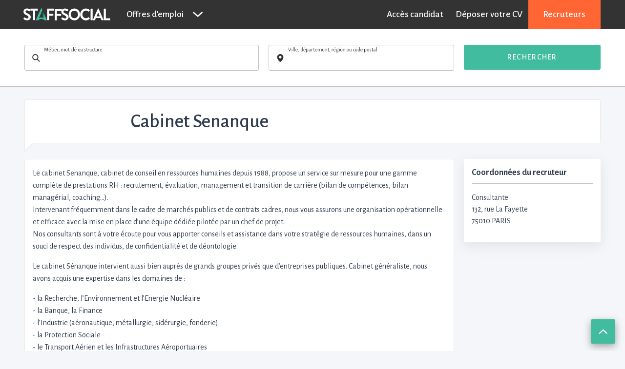

--- FILE ---
content_type: text/css
request_url: https://s3-eu-west-1.amazonaws.com/static.staffsante.fr/assets/staff/staffsocial-application-a783d8ee510f11191e6fcf8b921f859d78088a1dd284e89ed0c804b548687f4e.css
body_size: 53825
content:
@charset "UTF-8";
/**
 * Foundation for Sites by ZURB
 * Version 6.2.3
 * foundation.zurb.com
 * Licensed under MIT Open Source
 */
@import 'https://fonts.googleapis.com/css?family=Alegreya+Sans:400,500,700';
@import 'https://fonts.googleapis.com/css?family=Source+Sans+Pro:400,600,700';
.slide-in-down.mui-enter {
  transition-duration: 100ms;
  transition-timing-function: linear;
  transform: translateY(-100%);
  transition-property: transform, opacity;
  backface-visibility: hidden; }

.slide-in-down.mui-enter.mui-enter-active {
  transform: translateY(0); }

.slide-in-left.mui-enter {
  transition-duration: 100ms;
  transition-timing-function: linear;
  transform: translateX(-100%);
  transition-property: transform, opacity;
  backface-visibility: hidden; }

.slide-in-left.mui-enter.mui-enter-active {
  transform: translateX(0); }

.slide-in-up.mui-enter {
  transition-duration: 100ms;
  transition-timing-function: linear;
  transform: translateY(100%);
  transition-property: transform, opacity;
  backface-visibility: hidden; }

.slide-in-up.mui-enter.mui-enter-active {
  transform: translateY(0); }

.slide-in-right.mui-enter {
  transition-duration: 100ms;
  transition-timing-function: linear;
  transform: translateX(100%);
  transition-property: transform, opacity;
  backface-visibility: hidden; }

.slide-in-right.mui-enter.mui-enter-active {
  transform: translateX(0); }

.slide-out-down.mui-leave {
  transition-duration: 100ms;
  transition-timing-function: linear;
  transform: translateY(0);
  transition-property: transform, opacity;
  backface-visibility: hidden; }

.slide-out-down.mui-leave.mui-leave-active {
  transform: translateY(100%); }

.slide-out-right.mui-leave {
  transition-duration: 100ms;
  transition-timing-function: linear;
  transform: translateX(0);
  transition-property: transform, opacity;
  backface-visibility: hidden; }

.slide-out-right.mui-leave.mui-leave-active {
  transform: translateX(100%); }

.slide-out-up.mui-leave {
  transition-duration: 100ms;
  transition-timing-function: linear;
  transform: translateY(0);
  transition-property: transform, opacity;
  backface-visibility: hidden; }

.slide-out-up.mui-leave.mui-leave-active {
  transform: translateY(-100%); }

.slide-out-left.mui-leave {
  transition-duration: 100ms;
  transition-timing-function: linear;
  transform: translateX(0);
  transition-property: transform, opacity;
  backface-visibility: hidden; }

.slide-out-left.mui-leave.mui-leave-active {
  transform: translateX(-100%); }

.fade-in.mui-enter {
  transition-duration: 100ms;
  transition-timing-function: linear;
  opacity: 0;
  transition-property: opacity; }

.fade-in.mui-enter.mui-enter-active {
  opacity: 1; }

.fade-out.mui-leave {
  transition-duration: 100ms;
  transition-timing-function: linear;
  opacity: 1;
  transition-property: opacity; }

.fade-out.mui-leave.mui-leave-active {
  opacity: 0; }

.hinge-in-from-top.mui-enter {
  transition-duration: 100ms;
  transition-timing-function: linear;
  transform: perspective(2000px) rotateX(-90deg);
  transform-origin: top;
  transition-property: transform, opacity;
  opacity: 0; }

.hinge-in-from-top.mui-enter.mui-enter-active {
  transform: perspective(2000px) rotate(0deg);
  opacity: 1; }

.hinge-in-from-right.mui-enter {
  transition-duration: 100ms;
  transition-timing-function: linear;
  transform: perspective(2000px) rotateY(-90deg);
  transform-origin: right;
  transition-property: transform, opacity;
  opacity: 0; }

.hinge-in-from-right.mui-enter.mui-enter-active {
  transform: perspective(2000px) rotate(0deg);
  opacity: 1; }

.hinge-in-from-bottom.mui-enter {
  transition-duration: 100ms;
  transition-timing-function: linear;
  transform: perspective(2000px) rotateX(90deg);
  transform-origin: bottom;
  transition-property: transform, opacity;
  opacity: 0; }

.hinge-in-from-bottom.mui-enter.mui-enter-active {
  transform: perspective(2000px) rotate(0deg);
  opacity: 1; }

.hinge-in-from-left.mui-enter {
  transition-duration: 100ms;
  transition-timing-function: linear;
  transform: perspective(2000px) rotateY(90deg);
  transform-origin: left;
  transition-property: transform, opacity;
  opacity: 0; }

.hinge-in-from-left.mui-enter.mui-enter-active {
  transform: perspective(2000px) rotate(0deg);
  opacity: 1; }

.hinge-in-from-middle-x.mui-enter {
  transition-duration: 100ms;
  transition-timing-function: linear;
  transform: perspective(2000px) rotateX(-90deg);
  transform-origin: center;
  transition-property: transform, opacity;
  opacity: 0; }

.hinge-in-from-middle-x.mui-enter.mui-enter-active {
  transform: perspective(2000px) rotate(0deg);
  opacity: 1; }

.hinge-in-from-middle-y.mui-enter {
  transition-duration: 100ms;
  transition-timing-function: linear;
  transform: perspective(2000px) rotateY(-90deg);
  transform-origin: center;
  transition-property: transform, opacity;
  opacity: 0; }

.hinge-in-from-middle-y.mui-enter.mui-enter-active {
  transform: perspective(2000px) rotate(0deg);
  opacity: 1; }

.hinge-out-from-top.mui-leave {
  transition-duration: 100ms;
  transition-timing-function: linear;
  transform: perspective(2000px) rotate(0deg);
  transform-origin: top;
  transition-property: transform, opacity;
  opacity: 1; }

.hinge-out-from-top.mui-leave.mui-leave-active {
  transform: perspective(2000px) rotateX(-90deg);
  opacity: 0; }

.hinge-out-from-right.mui-leave {
  transition-duration: 100ms;
  transition-timing-function: linear;
  transform: perspective(2000px) rotate(0deg);
  transform-origin: right;
  transition-property: transform, opacity;
  opacity: 1; }

.hinge-out-from-right.mui-leave.mui-leave-active {
  transform: perspective(2000px) rotateY(-90deg);
  opacity: 0; }

.hinge-out-from-bottom.mui-leave {
  transition-duration: 100ms;
  transition-timing-function: linear;
  transform: perspective(2000px) rotate(0deg);
  transform-origin: bottom;
  transition-property: transform, opacity;
  opacity: 1; }

.hinge-out-from-bottom.mui-leave.mui-leave-active {
  transform: perspective(2000px) rotateX(90deg);
  opacity: 0; }

.hinge-out-from-left.mui-leave {
  transition-duration: 100ms;
  transition-timing-function: linear;
  transform: perspective(2000px) rotate(0deg);
  transform-origin: left;
  transition-property: transform, opacity;
  opacity: 1; }

.hinge-out-from-left.mui-leave.mui-leave-active {
  transform: perspective(2000px) rotateY(90deg);
  opacity: 0; }

.hinge-out-from-middle-x.mui-leave {
  transition-duration: 100ms;
  transition-timing-function: linear;
  transform: perspective(2000px) rotate(0deg);
  transform-origin: center;
  transition-property: transform, opacity;
  opacity: 1; }

.hinge-out-from-middle-x.mui-leave.mui-leave-active {
  transform: perspective(2000px) rotateX(-90deg);
  opacity: 0; }

.hinge-out-from-middle-y.mui-leave {
  transition-duration: 100ms;
  transition-timing-function: linear;
  transform: perspective(2000px) rotate(0deg);
  transform-origin: center;
  transition-property: transform, opacity;
  opacity: 1; }

.hinge-out-from-middle-y.mui-leave.mui-leave-active {
  transform: perspective(2000px) rotateY(-90deg);
  opacity: 0; }

.scale-in-up.mui-enter {
  transition-duration: 100ms;
  transition-timing-function: linear;
  transform: scale(0.5);
  transition-property: transform, opacity;
  opacity: 0; }

.scale-in-up.mui-enter.mui-enter-active {
  transform: scale(1);
  opacity: 1; }

.scale-in-down.mui-enter {
  transition-duration: 100ms;
  transition-timing-function: linear;
  transform: scale(1.5);
  transition-property: transform, opacity;
  opacity: 0; }

.scale-in-down.mui-enter.mui-enter-active {
  transform: scale(1);
  opacity: 1; }

.scale-out-up.mui-leave {
  transition-duration: 100ms;
  transition-timing-function: linear;
  transform: scale(1);
  transition-property: transform, opacity;
  opacity: 1; }

.scale-out-up.mui-leave.mui-leave-active {
  transform: scale(1.5);
  opacity: 0; }

.scale-out-down.mui-leave {
  transition-duration: 100ms;
  transition-timing-function: linear;
  transform: scale(1);
  transition-property: transform, opacity;
  opacity: 1; }

.scale-out-down.mui-leave.mui-leave-active {
  transform: scale(0.5);
  opacity: 0; }

.spin-in.mui-enter {
  transition-duration: 100ms;
  transition-timing-function: linear;
  transform: rotate(-0.75turn);
  transition-property: transform, opacity;
  opacity: 0; }

.spin-in.mui-enter.mui-enter-active {
  transform: rotate(0);
  opacity: 1; }

.spin-out.mui-leave {
  transition-duration: 100ms;
  transition-timing-function: linear;
  transform: rotate(0);
  transition-property: transform, opacity;
  opacity: 1; }

.spin-out.mui-leave.mui-leave-active {
  transform: rotate(0.75turn);
  opacity: 0; }

.spin-in-ccw.mui-enter {
  transition-duration: 100ms;
  transition-timing-function: linear;
  transform: rotate(0.75turn);
  transition-property: transform, opacity;
  opacity: 0; }

.spin-in-ccw.mui-enter.mui-enter-active {
  transform: rotate(0);
  opacity: 1; }

.spin-out-ccw.mui-leave {
  transition-duration: 100ms;
  transition-timing-function: linear;
  transform: rotate(0);
  transition-property: transform, opacity;
  opacity: 1; }

.spin-out-ccw.mui-leave.mui-leave-active {
  transform: rotate(-0.75turn);
  opacity: 0; }

.slow {
  transition-duration: 300ms !important; }

.fast {
  transition-duration: 100ms !important; }

.linear {
  transition-timing-function: linear !important; }

.ease {
  transition-timing-function: ease !important; }

.ease-in {
  transition-timing-function: ease-in !important; }

.ease-out {
  transition-timing-function: ease-out !important; }

.ease-in-out {
  transition-timing-function: ease-in-out !important; }

.bounce-in {
  transition-timing-function: cubic-bezier(0.485, 0.155, 0.24, 1.245) !important; }

.bounce-out {
  transition-timing-function: cubic-bezier(0.485, 0.155, 0.515, 0.845) !important; }

.bounce-in-out {
  transition-timing-function: cubic-bezier(0.76, -0.245, 0.24, 1.245) !important; }

.short-delay {
  transition-delay: 300ms !important; }

.long-delay {
  transition-delay: 700ms !important; }

.shake {
  animation-name: shake-7; }

@keyframes shake-7 {
  0%, 10%, 20%, 30%, 40%, 50%, 60%, 70%, 80%, 90% {
    transform: translateX(7%); }
  5%, 15%, 25%, 35%, 45%, 55%, 65%, 75%, 85%, 95% {
    transform: translateX(-7%); } }

.spin-cw {
  animation-name: spin-cw-1turn; }

@keyframes spin-cw-1turn {
  0% {
    transform: rotate(-1turn); }
  100% {
    transform: rotate(0); } }

.spin-ccw {
  animation-name: spin-cw-1turn; }

@keyframes spin-cw-1turn {
  0% {
    transform: rotate(0); }
  100% {
    transform: rotate(1turn); } }

.wiggle {
  animation-name: wiggle-7deg; }

@keyframes wiggle-7deg {
  40%, 50%, 60% {
    transform: rotate(7deg); }
  35%, 45%, 55%, 65% {
    transform: rotate(-7deg); }
  0%, 30%, 70%, 100% {
    transform: rotate(0); } }

.shake,
.spin-cw,
.spin-ccw,
.wiggle {
  animation-duration: 100ms; }

.infinite {
  animation-iteration-count: infinite; }

.slow {
  animation-duration: 300ms !important; }

.fast {
  animation-duration: 100ms !important; }

.linear {
  animation-timing-function: linear !important; }

.ease {
  animation-timing-function: ease !important; }

.ease-in {
  animation-timing-function: ease-in !important; }

.ease-out {
  animation-timing-function: ease-out !important; }

.ease-in-out {
  animation-timing-function: ease-in-out !important; }

.bounce-in {
  animation-timing-function: cubic-bezier(0.485, 0.155, 0.24, 1.245) !important; }

.bounce-out {
  animation-timing-function: cubic-bezier(0.485, 0.155, 0.515, 0.845) !important; }

.bounce-in-out {
  animation-timing-function: cubic-bezier(0.76, -0.245, 0.24, 1.245) !important; }

.short-delay {
  animation-delay: 300ms !important; }

.long-delay {
  animation-delay: 700ms !important; }

/**
 * selectize.css (v0.12.3)
 * Copyright (c) 2013–2015 Brian Reavis & contributors
 *
 * Licensed under the Apache License, Version 2.0 (the "License"); you may not use this
 * file except in compliance with the License. You may obtain a copy of the License at:
 * https://www.apache.org/licenses/LICENSE-2.0
 *
 * Unless required by applicable law or agreed to in writing, software distributed under
 * the License is distributed on an "AS IS" BASIS, WITHOUT WARRANTIES OR CONDITIONS OF
 * ANY KIND, either express or implied. See the License for the specific language
 * governing permissions and limitations under the License.
 *
 * @author Brian Reavis <brian@thirdroute.com>
 */
.selectize-control.plugin-drag_drop.multi > .selectize-input > div.ui-sortable-placeholder {
  visibility: visible !important;
  background: #f2f2f2 !important;
  background: rgba(0, 0, 0, 0.06) !important;
  border: 0 none !important;
  -webkit-box-shadow: inset 0 0 12px 4px #ffffff;
  box-shadow: inset 0 0 12px 4px #ffffff; }

.selectize-control.plugin-drag_drop .ui-sortable-placeholder::after {
  content: '!';
  visibility: hidden; }

.selectize-control.plugin-drag_drop .ui-sortable-helper {
  -webkit-box-shadow: 0 2px 5px rgba(0, 0, 0, 0.2);
  box-shadow: 0 2px 5px rgba(0, 0, 0, 0.2); }

.selectize-dropdown-header {
  position: relative;
  padding: 5px 8px;
  border-bottom: 1px solid #d0d0d0;
  background: #f8f8f8;
  -webkit-border-radius: 3px 3px 0 0;
  -moz-border-radius: 3px 3px 0 0;
  border-radius: 3px 3px 0 0; }

.selectize-dropdown-header-close {
  position: absolute;
  right: 8px;
  top: 50%;
  color: #303030;
  opacity: 0.4;
  margin-top: -12px;
  line-height: 20px;
  font-size: 20px !important; }

.selectize-dropdown-header-close:hover {
  color: #000000; }

.selectize-dropdown.plugin-optgroup_columns .optgroup {
  border-right: 1px solid #f2f2f2;
  border-top: 0 none;
  float: left;
  -webkit-box-sizing: border-box;
  -moz-box-sizing: border-box;
  box-sizing: border-box; }

.selectize-dropdown.plugin-optgroup_columns .optgroup:last-child {
  border-right: 0 none; }

.selectize-dropdown.plugin-optgroup_columns .optgroup:before {
  display: none; }

.selectize-dropdown.plugin-optgroup_columns .optgroup-header {
  border-top: 0 none; }

.selectize-control.plugin-remove_button [data-value] {
  position: relative;
  padding-right: 24px !important; }

.selectize-control.plugin-remove_button [data-value] .remove {
  z-index: 1;
  /* fixes ie bug (see #392) */
  position: absolute;
  top: 0;
  right: 0;
  bottom: 0;
  width: 17px;
  text-align: center;
  font-weight: bold;
  font-size: 12px;
  color: inherit;
  text-decoration: none;
  vertical-align: middle;
  display: inline-block;
  padding: 2px 0 0 0;
  border-left: 1px solid #d0d0d0;
  -webkit-border-radius: 0 2px 2px 0;
  -moz-border-radius: 0 2px 2px 0;
  border-radius: 0 2px 2px 0;
  -webkit-box-sizing: border-box;
  -moz-box-sizing: border-box;
  box-sizing: border-box; }

.selectize-control.plugin-remove_button [data-value] .remove:hover {
  background: rgba(0, 0, 0, 0.05); }

.selectize-control.plugin-remove_button .active[data-value] .remove {
  border-left-color: #cacaca; }

.selectize-control.plugin-remove_button .disabled [data-value] .remove:hover {
  background: none; }

.selectize-control.plugin-remove_button .disabled [data-value] .remove {
  border-left-color: #ffffff; }

.selectize-control.plugin-remove_button .remove-single {
  position: absolute;
  right: 28px;
  top: 6px;
  font-size: 23px; }

.selectize-control {
  position: relative; }

.selectize-dropdown,
.selectize-input,
.selectize-input input {
  color: #303030;
  font-family: inherit;
  font-size: 13px;
  line-height: 18px;
  -webkit-font-smoothing: inherit; }

.selectize-input,
.selectize-control.single .selectize-input.input-active {
  background: #ffffff;
  cursor: text;
  display: inline-block; }

.selectize-input {
  border: 1px solid #d0d0d0;
  padding: 8px 8px;
  display: inline-block;
  width: 100%;
  overflow: hidden;
  position: relative;
  z-index: 1;
  -webkit-box-sizing: border-box;
  -moz-box-sizing: border-box;
  box-sizing: border-box;
  -webkit-box-shadow: inset 0 1px 1px rgba(0, 0, 0, 0.1);
  box-shadow: inset 0 1px 1px rgba(0, 0, 0, 0.1);
  -webkit-border-radius: 3px;
  -moz-border-radius: 3px;
  border-radius: 3px; }

.selectize-control.multi .selectize-input.has-items {
  padding: 6px 8px 3px; }

.selectize-input.full {
  background-color: #ffffff; }

.selectize-input.disabled,
.selectize-input.disabled * {
  cursor: default !important; }

.selectize-input.focus {
  -webkit-box-shadow: inset 0 1px 2px rgba(0, 0, 0, 0.15);
  box-shadow: inset 0 1px 2px rgba(0, 0, 0, 0.15); }

.selectize-input.dropdown-active {
  -webkit-border-radius: 3px 3px 0 0;
  -moz-border-radius: 3px 3px 0 0;
  border-radius: 3px 3px 0 0; }

.selectize-input > * {
  vertical-align: baseline;
  display: -moz-inline-stack;
  display: inline-block;
  zoom: 1;
  *display: inline; }

.selectize-control.multi .selectize-input > div {
  cursor: pointer;
  margin: 0 3px 3px 0;
  padding: 2px 6px;
  background: #f2f2f2;
  color: #303030;
  border: 0 solid #d0d0d0; }

.selectize-control.multi .selectize-input > div.active {
  background: #e8e8e8;
  color: #303030;
  border: 0 solid #cacaca; }

.selectize-control.multi .selectize-input.disabled > div,
.selectize-control.multi .selectize-input.disabled > div.active {
  color: #7d7d7d;
  background: #ffffff;
  border: 0 solid #ffffff; }

.selectize-input > input {
  display: inline-block !important;
  padding: 0 !important;
  min-height: 0 !important;
  max-height: none !important;
  max-width: 100% !important;
  margin: 0 2px 0 0 !important;
  text-indent: 0 !important;
  border: 0 none !important;
  background: none !important;
  line-height: inherit !important;
  -webkit-user-select: auto !important;
  -webkit-box-shadow: none !important;
  box-shadow: none !important; }

.selectize-input > input::-ms-clear {
  display: none; }

.selectize-input > input:focus {
  outline: none !important; }

.selectize-input::after {
  content: ' ';
  display: block;
  clear: left; }

.selectize-input.dropdown-active::before {
  content: ' ';
  display: block;
  position: absolute;
  background: #f0f0f0;
  height: 1px;
  bottom: 0;
  left: 0;
  right: 0; }

.selectize-dropdown {
  position: absolute;
  z-index: 10;
  border: 1px solid #d0d0d0;
  background: #ffffff;
  margin: -1px 0 0 0;
  border-top: 0 none;
  -webkit-box-sizing: border-box;
  -moz-box-sizing: border-box;
  box-sizing: border-box;
  -webkit-box-shadow: 0 1px 3px rgba(0, 0, 0, 0.1);
  box-shadow: 0 1px 3px rgba(0, 0, 0, 0.1);
  -webkit-border-radius: 0 0 3px 3px;
  -moz-border-radius: 0 0 3px 3px;
  border-radius: 0 0 3px 3px; }

.selectize-dropdown [data-selectable] {
  cursor: pointer;
  overflow: hidden; }

.selectize-dropdown [data-selectable] .highlight {
  background: rgba(125, 168, 208, 0.2);
  -webkit-border-radius: 1px;
  -moz-border-radius: 1px;
  border-radius: 1px; }

.selectize-dropdown [data-selectable],
.selectize-dropdown .optgroup-header {
  padding: 5px 8px; }

.selectize-dropdown .optgroup:first-child .optgroup-header {
  border-top: 0 none; }

.selectize-dropdown .optgroup-header {
  color: #303030;
  background: #ffffff;
  cursor: default; }

.selectize-dropdown .active {
  background-color: #f5fafd;
  color: #495c68; }

.selectize-dropdown .active.create {
  color: #495c68; }

.selectize-dropdown .create {
  color: rgba(48, 48, 48, 0.5); }

.selectize-dropdown-content {
  overflow-y: auto;
  overflow-x: hidden;
  max-height: 200px; }

.selectize-control.single .selectize-input,
.selectize-control.single .selectize-input input {
  cursor: pointer; }

.selectize-control.single .selectize-input.input-active,
.selectize-control.single .selectize-input.input-active input {
  cursor: text; }

.selectize-control.single .selectize-input:after {
  content: ' ';
  display: block;
  position: absolute;
  top: 50%;
  right: 15px;
  margin-top: -3px;
  width: 0;
  height: 0;
  border-style: solid;
  border-width: 5px 5px 0 5px;
  border-color: #808080 transparent transparent transparent; }

.selectize-control.single .selectize-input.dropdown-active:after {
  margin-top: -4px;
  border-width: 0 5px 5px 5px;
  border-color: transparent transparent #808080 transparent; }

.selectize-control.rtl.single .selectize-input:after {
  left: 15px;
  right: auto; }

.selectize-control.rtl .selectize-input > input {
  margin: 0 4px 0 -2px !important; }

.selectize-control .selectize-input.disabled {
  opacity: 0.5;
  background-color: #fafafa; }

/*! normalize.css v3.0.3 | MIT License | github.com/necolas/normalize.css */
/**
   * 1. Set default font family to sans-serif.
   * 2. Prevent iOS and IE text size adjust after device orientation change,
   *    without disabling user zoom.
   */
html {
  font-family: sans-serif;
  /* 1 */
  -ms-text-size-adjust: 100%;
  /* 2 */
  -webkit-text-size-adjust: 100%;
  /* 2 */ }

/**
   * Remove default margin.
   */
body {
  margin: 0; }

/* HTML5 display definitions
     ========================================================================== */
/**
   * Correct `block` display not defined for any HTML5 element in IE 8/9.
   * Correct `block` display not defined for `details` or `summary` in IE 10/11
   * and Firefox.
   * Correct `block` display not defined for `main` in IE 11.
   */
article,
aside,
details,
figcaption,
figure,
footer,
header,
hgroup,
main,
menu,
nav,
section,
summary {
  display: block; }

/**
   * 1. Correct `inline-block` display not defined in IE 8/9.
   * 2. Normalize vertical alignment of `progress` in Chrome, Firefox, and Opera.
   */
audio,
canvas,
progress,
video {
  display: inline-block;
  /* 1 */
  vertical-align: baseline;
  /* 2 */ }

/**
   * Prevent modern browsers from displaying `audio` without controls.
   * Remove excess height in iOS 5 devices.
   */
audio:not([controls]) {
  display: none;
  height: 0; }

/**
   * Address `[hidden]` styling not present in IE 8/9/10.
   * Hide the `template` element in IE 8/9/10/11, Safari, and Firefox < 22.
   */
[hidden],
template {
  display: none; }

/* Links
     ========================================================================== */
/**
   * Remove the gray background color from active links in IE 10.
   */
a {
  background-color: transparent; }

/**
   * Improve readability of focused elements when they are also in an
   * active/hover state.
   */
a:active,
a:hover {
  outline: 0; }

/* Text-level semantics
     ========================================================================== */
/**
   * Address styling not present in IE 8/9/10/11, Safari, and Chrome.
   */
abbr[title] {
  border-bottom: 1px dotted; }

/**
   * Address style set to `bolder` in Firefox 4+, Safari, and Chrome.
   */
b,
strong {
  font-weight: bold; }

/**
   * Address styling not present in Safari and Chrome.
   */
dfn {
  font-style: italic; }

/**
   * Address variable `h1` font-size and margin within `section` and `article`
   * contexts in Firefox 4+, Safari, and Chrome.
   */
h1 {
  font-size: 2em;
  margin: 0.67em 0; }

/**
   * Address styling not present in IE 8/9.
   */
mark {
  background: #ff0;
  color: #000; }

/**
   * Address inconsistent and variable font size in all browsers.
   */
small {
  font-size: 80%; }

/**
   * Prevent `sub` and `sup` affecting `line-height` in all browsers.
   */
sub,
sup {
  font-size: 75%;
  line-height: 0;
  position: relative;
  vertical-align: baseline; }

sup {
  top: -0.5em; }

sub {
  bottom: -0.25em; }

/* Embedded content
     ========================================================================== */
/**
   * Remove border when inside `a` element in IE 8/9/10.
   */
img {
  border: 0; }

/**
   * Correct overflow not hidden in IE 9/10/11.
   */
svg:not(:root) {
  overflow: hidden; }

/* Grouping content
     ========================================================================== */
/**
   * Address margin not present in IE 8/9 and Safari.
   */
figure {
  margin: 1em 40px; }

/**
   * Address differences between Firefox and other browsers.
   */
hr {
  box-sizing: content-box;
  height: 0; }

/**
   * Contain overflow in all browsers.
   */
pre {
  overflow: auto; }

/**
   * Address odd `em`-unit font size rendering in all browsers.
   */
code,
kbd,
pre,
samp {
  font-family: monospace, monospace;
  font-size: 1em; }

/* Forms
     ========================================================================== */
/**
   * Known limitation: by default, Chrome and Safari on OS X allow very limited
   * styling of `select`, unless a `border` property is set.
   */
/**
   * 1. Correct color not being inherited.
   *    Known issue: affects color of disabled elements.
   * 2. Correct font properties not being inherited.
   * 3. Address margins set differently in Firefox 4+, Safari, and Chrome.
   */
button,
input,
optgroup,
select,
textarea {
  color: inherit;
  /* 1 */
  font: inherit;
  /* 2 */
  margin: 0;
  /* 3 */ }

/**
   * Address `overflow` set to `hidden` in IE 8/9/10/11.
   */
button {
  overflow: visible; }

/**
   * Address inconsistent `text-transform` inheritance for `button` and `select`.
   * All other form control elements do not inherit `text-transform` values.
   * Correct `button` style inheritance in Firefox, IE 8/9/10/11, and Opera.
   * Correct `select` style inheritance in Firefox.
   */
button,
select {
  text-transform: none; }

/**
   * 1. Avoid the WebKit bug in Android 4.0.* where (2) destroys native `audio`
   *    and `video` controls.
   * 2. Correct inability to style clickable `input` types in iOS.
   * 3. Improve usability and consistency of cursor style between image-type
   *    `input` and others.
   */
button,
html input[type="button"],
input[type="reset"],
input[type="submit"] {
  -webkit-appearance: button;
  /* 2 */
  cursor: pointer;
  /* 3 */ }

/**
   * Re-set default cursor for disabled elements.
   */
button[disabled],
html input[disabled] {
  cursor: not-allowed; }

/**
   * Remove inner padding and border in Firefox 4+.
   */
button::-moz-focus-inner,
input::-moz-focus-inner {
  border: 0;
  padding: 0; }

/**
   * Address Firefox 4+ setting `line-height` on `input` using `!important` in
   * the UA stylesheet.
   */
input {
  line-height: normal; }

/**
   * It's recommended that you don't attempt to style these elements.
   * Firefox's implementation doesn't respect box-sizing, padding, or width.
   *
   * 1. Address box sizing set to `content-box` in IE 8/9/10.
   * 2. Remove excess padding in IE 8/9/10.
   */
input[type="checkbox"],
input[type="radio"] {
  box-sizing: border-box;
  /* 1 */
  padding: 0;
  /* 2 */ }

/**
   * Fix the cursor style for Chrome's increment/decrement buttons. For certain
   * `font-size` values of the `input`, it causes the cursor style of the
   * decrement button to change from `default` to `text`.
   */
input[type="number"]::-webkit-inner-spin-button,
input[type="number"]::-webkit-outer-spin-button {
  height: auto; }

/**
   * 1. Address `appearance` set to `searchfield` in Safari and Chrome.
   * 2. Address `box-sizing` set to `border-box` in Safari and Chrome.
   */
input[type="search"] {
  -webkit-appearance: textfield;
  /* 1 */
  box-sizing: content-box;
  /* 2 */ }

/**
   * Remove inner padding and search cancel button in Safari and Chrome on OS X.
   * Safari (but not Chrome) clips the cancel button when the search input has
   * padding (and `textfield` appearance).
   */
input[type="search"]::-webkit-search-cancel-button,
input[type="search"]::-webkit-search-decoration {
  -webkit-appearance: none; }

/**
   * Define consistent border, margin, and padding.
   * [NOTE] We don't enable this ruleset in Foundation, because we want the <fieldset> element to have plain styling.
   */
/* fieldset {
    border: 1px solid #c0c0c0;
    margin: 0 2px;
    padding: 0.35em 0.625em 0.75em;
  } */
/**
   * 1. Correct `color` not being inherited in IE 8/9/10/11.
   * 2. Remove padding so people aren't caught out if they zero out fieldsets.
   */
legend {
  border: 0;
  /* 1 */
  padding: 0;
  /* 2 */ }

/**
   * Remove default vertical scrollbar in IE 8/9/10/11.
   */
textarea {
  overflow: auto; }

/**
   * Don't inherit the `font-weight` (applied by a rule above).
   * NOTE: the default cannot safely be changed in Chrome and Safari on OS X.
   */
optgroup {
  font-weight: bold; }

/* Tables
     ========================================================================== */
/**
   * Remove most spacing between table cells.
   */
table {
  border-collapse: collapse;
  border-spacing: 0; }

td,
th {
  padding: 0; }

.foundation-mq {
  font-family: "small=0em&tiny=28.75em&regular=50em&medium=64em&normal=64em&large=75em&xlarge=75em&xxlarge=84.375em"; }

html {
  font-size: 100%;
  box-sizing: border-box;
  scroll-behavior: smooth; }

*,
*::before,
*::after {
  box-sizing: inherit; }

body {
  padding: 0;
  margin: 0;
  font-family: "Alegreya Sans", sans-serif;
  font-weight: normal;
  line-height: 1.5;
  color: #2F3B4F;
  background: #F5F6F9;
  -webkit-font-smoothing: antialiased;
  -moz-osx-font-smoothing: grayscale; }

img {
  max-width: 100%;
  height: auto;
  -ms-interpolation-mode: bicubic;
  display: inline-block;
  vertical-align: middle; }

textarea {
  height: auto;
  min-height: 50px;
  border-radius: 3px; }

select {
  width: 100%;
  border-radius: 3px; }

#map_canvas img,
#map_canvas embed,
#map_canvas object,
.map_canvas img,
.map_canvas embed,
.map_canvas object,
.mqa-display img,
.mqa-display embed,
.mqa-display object {
  max-width: none !important; }

button {
  -webkit-appearance: none;
  -moz-appearance: none;
  background: transparent;
  padding: 0;
  border: 0;
  border-radius: 3px;
  line-height: 1; }
  [data-whatinput='mouse'] button {
    outline: 0; }

.is-visible {
  display: block !important; }

.is-hidden {
  display: none !important; }

.row {
  max-width: 75rem;
  margin-left: auto;
  margin-right: auto; }
  .row::before, .row::after {
    content: ' ';
    display: table; }
  .row::after {
    clear: both; }
  .row.collapse > .column, .row.collapse > .columns {
    padding-left: 0;
    padding-right: 0; }
  .row .row {
    max-width: none;
    margin-left: -0.625rem;
    margin-right: -0.625rem; }
    @media screen and (min-width: 64em) {
      .row .row {
        margin-left: -0.625rem;
        margin-right: -0.625rem; } }
    .row .row.collapse {
      margin-left: 0;
      margin-right: 0; }
  .row.expanded {
    max-width: none; }
    .row.expanded .row {
      margin-left: auto;
      margin-right: auto; }

.column, .columns {
  width: 100%;
  float: left;
  padding-left: 0.625rem;
  padding-right: 0.625rem; }
  @media screen and (min-width: 64em) {
    .column, .columns {
      padding-left: 0.625rem;
      padding-right: 0.625rem; } }
  .column:last-child:not(:first-child), .columns:last-child:not(:first-child) {
    float: right; }
  .column.end:last-child:last-child, .end.columns:last-child:last-child {
    float: left; }

.column.row.row, .row.row.columns {
  float: none; }
  .row .column.row.row, .row .row.row.columns {
    padding-left: 0;
    padding-right: 0;
    margin-left: 0;
    margin-right: 0; }

.small-1 {
  width: 8.3333333333%; }

.small-push-1 {
  position: relative;
  left: 8.3333333333%; }

.small-pull-1 {
  position: relative;
  left: -8.3333333333%; }

.small-offset-0 {
  margin-left: 0%; }

.small-2 {
  width: 16.6666666667%; }

.small-push-2 {
  position: relative;
  left: 16.6666666667%; }

.small-pull-2 {
  position: relative;
  left: -16.6666666667%; }

.small-offset-1 {
  margin-left: 8.3333333333%; }

.small-3 {
  width: 25%; }

.small-push-3 {
  position: relative;
  left: 25%; }

.small-pull-3 {
  position: relative;
  left: -25%; }

.small-offset-2 {
  margin-left: 16.6666666667%; }

.small-4 {
  width: 33.3333333333%; }

.small-push-4 {
  position: relative;
  left: 33.3333333333%; }

.small-pull-4 {
  position: relative;
  left: -33.3333333333%; }

.small-offset-3 {
  margin-left: 25%; }

.small-5 {
  width: 41.6666666667%; }

.small-push-5 {
  position: relative;
  left: 41.6666666667%; }

.small-pull-5 {
  position: relative;
  left: -41.6666666667%; }

.small-offset-4 {
  margin-left: 33.3333333333%; }

.small-6 {
  width: 50%; }

.small-push-6 {
  position: relative;
  left: 50%; }

.small-pull-6 {
  position: relative;
  left: -50%; }

.small-offset-5 {
  margin-left: 41.6666666667%; }

.small-7 {
  width: 58.3333333333%; }

.small-push-7 {
  position: relative;
  left: 58.3333333333%; }

.small-pull-7 {
  position: relative;
  left: -58.3333333333%; }

.small-offset-6 {
  margin-left: 50%; }

.small-8 {
  width: 66.6666666667%; }

.small-push-8 {
  position: relative;
  left: 66.6666666667%; }

.small-pull-8 {
  position: relative;
  left: -66.6666666667%; }

.small-offset-7 {
  margin-left: 58.3333333333%; }

.small-9 {
  width: 75%; }

.small-push-9 {
  position: relative;
  left: 75%; }

.small-pull-9 {
  position: relative;
  left: -75%; }

.small-offset-8 {
  margin-left: 66.6666666667%; }

.small-10 {
  width: 83.3333333333%; }

.small-push-10 {
  position: relative;
  left: 83.3333333333%; }

.small-pull-10 {
  position: relative;
  left: -83.3333333333%; }

.small-offset-9 {
  margin-left: 75%; }

.small-11 {
  width: 91.6666666667%; }

.small-push-11 {
  position: relative;
  left: 91.6666666667%; }

.small-pull-11 {
  position: relative;
  left: -91.6666666667%; }

.small-offset-10 {
  margin-left: 83.3333333333%; }

.small-12 {
  width: 100%; }

.small-offset-11 {
  margin-left: 91.6666666667%; }

.small-up-1 > .column, .small-up-1 > .columns {
  width: 100%;
  float: left; }
  .small-up-1 > .column:nth-of-type(1n), .small-up-1 > .columns:nth-of-type(1n) {
    clear: none; }
  .small-up-1 > .column:nth-of-type(1n+1), .small-up-1 > .columns:nth-of-type(1n+1) {
    clear: both; }
  .small-up-1 > .column:last-child, .small-up-1 > .columns:last-child {
    float: left; }

.small-up-2 > .column, .small-up-2 > .columns {
  width: 50%;
  float: left; }
  .small-up-2 > .column:nth-of-type(1n), .small-up-2 > .columns:nth-of-type(1n) {
    clear: none; }
  .small-up-2 > .column:nth-of-type(2n+1), .small-up-2 > .columns:nth-of-type(2n+1) {
    clear: both; }
  .small-up-2 > .column:last-child, .small-up-2 > .columns:last-child {
    float: left; }

.small-up-3 > .column, .small-up-3 > .columns {
  width: 33.3333333333%;
  float: left; }
  .small-up-3 > .column:nth-of-type(1n), .small-up-3 > .columns:nth-of-type(1n) {
    clear: none; }
  .small-up-3 > .column:nth-of-type(3n+1), .small-up-3 > .columns:nth-of-type(3n+1) {
    clear: both; }
  .small-up-3 > .column:last-child, .small-up-3 > .columns:last-child {
    float: left; }

.small-up-4 > .column, .small-up-4 > .columns {
  width: 25%;
  float: left; }
  .small-up-4 > .column:nth-of-type(1n), .small-up-4 > .columns:nth-of-type(1n) {
    clear: none; }
  .small-up-4 > .column:nth-of-type(4n+1), .small-up-4 > .columns:nth-of-type(4n+1) {
    clear: both; }
  .small-up-4 > .column:last-child, .small-up-4 > .columns:last-child {
    float: left; }

.small-up-5 > .column, .small-up-5 > .columns {
  width: 20%;
  float: left; }
  .small-up-5 > .column:nth-of-type(1n), .small-up-5 > .columns:nth-of-type(1n) {
    clear: none; }
  .small-up-5 > .column:nth-of-type(5n+1), .small-up-5 > .columns:nth-of-type(5n+1) {
    clear: both; }
  .small-up-5 > .column:last-child, .small-up-5 > .columns:last-child {
    float: left; }

.small-up-6 > .column, .small-up-6 > .columns {
  width: 16.6666666667%;
  float: left; }
  .small-up-6 > .column:nth-of-type(1n), .small-up-6 > .columns:nth-of-type(1n) {
    clear: none; }
  .small-up-6 > .column:nth-of-type(6n+1), .small-up-6 > .columns:nth-of-type(6n+1) {
    clear: both; }
  .small-up-6 > .column:last-child, .small-up-6 > .columns:last-child {
    float: left; }

.small-up-7 > .column, .small-up-7 > .columns {
  width: 14.2857142857%;
  float: left; }
  .small-up-7 > .column:nth-of-type(1n), .small-up-7 > .columns:nth-of-type(1n) {
    clear: none; }
  .small-up-7 > .column:nth-of-type(7n+1), .small-up-7 > .columns:nth-of-type(7n+1) {
    clear: both; }
  .small-up-7 > .column:last-child, .small-up-7 > .columns:last-child {
    float: left; }

.small-up-8 > .column, .small-up-8 > .columns {
  width: 12.5%;
  float: left; }
  .small-up-8 > .column:nth-of-type(1n), .small-up-8 > .columns:nth-of-type(1n) {
    clear: none; }
  .small-up-8 > .column:nth-of-type(8n+1), .small-up-8 > .columns:nth-of-type(8n+1) {
    clear: both; }
  .small-up-8 > .column:last-child, .small-up-8 > .columns:last-child {
    float: left; }

.small-collapse > .column, .small-collapse > .columns {
  padding-left: 0;
  padding-right: 0; }

.small-collapse .row, .expanded.row .small-collapse.row {
  margin-left: 0;
  margin-right: 0; }

.small-uncollapse > .column, .small-uncollapse > .columns {
  padding-left: 0.625rem;
  padding-right: 0.625rem; }

.small-centered {
  float: none;
  margin-left: auto;
  margin-right: auto; }

.small-uncentered,
.small-push-0,
.small-pull-0 {
  position: static;
  margin-left: 0;
  margin-right: 0;
  float: left; }

@media screen and (min-width: 28.75em) {
  .tiny-1 {
    width: 8.3333333333%; }
  .tiny-push-1 {
    position: relative;
    left: 8.3333333333%; }
  .tiny-pull-1 {
    position: relative;
    left: -8.3333333333%; }
  .tiny-offset-0 {
    margin-left: 0%; }
  .tiny-2 {
    width: 16.6666666667%; }
  .tiny-push-2 {
    position: relative;
    left: 16.6666666667%; }
  .tiny-pull-2 {
    position: relative;
    left: -16.6666666667%; }
  .tiny-offset-1 {
    margin-left: 8.3333333333%; }
  .tiny-3 {
    width: 25%; }
  .tiny-push-3 {
    position: relative;
    left: 25%; }
  .tiny-pull-3 {
    position: relative;
    left: -25%; }
  .tiny-offset-2 {
    margin-left: 16.6666666667%; }
  .tiny-4 {
    width: 33.3333333333%; }
  .tiny-push-4 {
    position: relative;
    left: 33.3333333333%; }
  .tiny-pull-4 {
    position: relative;
    left: -33.3333333333%; }
  .tiny-offset-3 {
    margin-left: 25%; }
  .tiny-5 {
    width: 41.6666666667%; }
  .tiny-push-5 {
    position: relative;
    left: 41.6666666667%; }
  .tiny-pull-5 {
    position: relative;
    left: -41.6666666667%; }
  .tiny-offset-4 {
    margin-left: 33.3333333333%; }
  .tiny-6 {
    width: 50%; }
  .tiny-push-6 {
    position: relative;
    left: 50%; }
  .tiny-pull-6 {
    position: relative;
    left: -50%; }
  .tiny-offset-5 {
    margin-left: 41.6666666667%; }
  .tiny-7 {
    width: 58.3333333333%; }
  .tiny-push-7 {
    position: relative;
    left: 58.3333333333%; }
  .tiny-pull-7 {
    position: relative;
    left: -58.3333333333%; }
  .tiny-offset-6 {
    margin-left: 50%; }
  .tiny-8 {
    width: 66.6666666667%; }
  .tiny-push-8 {
    position: relative;
    left: 66.6666666667%; }
  .tiny-pull-8 {
    position: relative;
    left: -66.6666666667%; }
  .tiny-offset-7 {
    margin-left: 58.3333333333%; }
  .tiny-9 {
    width: 75%; }
  .tiny-push-9 {
    position: relative;
    left: 75%; }
  .tiny-pull-9 {
    position: relative;
    left: -75%; }
  .tiny-offset-8 {
    margin-left: 66.6666666667%; }
  .tiny-10 {
    width: 83.3333333333%; }
  .tiny-push-10 {
    position: relative;
    left: 83.3333333333%; }
  .tiny-pull-10 {
    position: relative;
    left: -83.3333333333%; }
  .tiny-offset-9 {
    margin-left: 75%; }
  .tiny-11 {
    width: 91.6666666667%; }
  .tiny-push-11 {
    position: relative;
    left: 91.6666666667%; }
  .tiny-pull-11 {
    position: relative;
    left: -91.6666666667%; }
  .tiny-offset-10 {
    margin-left: 83.3333333333%; }
  .tiny-12 {
    width: 100%; }
  .tiny-offset-11 {
    margin-left: 91.6666666667%; }
  .tiny-up-1 > .column, .tiny-up-1 > .columns {
    width: 100%;
    float: left; }
    .tiny-up-1 > .column:nth-of-type(1n), .tiny-up-1 > .columns:nth-of-type(1n) {
      clear: none; }
    .tiny-up-1 > .column:nth-of-type(1n+1), .tiny-up-1 > .columns:nth-of-type(1n+1) {
      clear: both; }
    .tiny-up-1 > .column:last-child, .tiny-up-1 > .columns:last-child {
      float: left; }
  .tiny-up-2 > .column, .tiny-up-2 > .columns {
    width: 50%;
    float: left; }
    .tiny-up-2 > .column:nth-of-type(1n), .tiny-up-2 > .columns:nth-of-type(1n) {
      clear: none; }
    .tiny-up-2 > .column:nth-of-type(2n+1), .tiny-up-2 > .columns:nth-of-type(2n+1) {
      clear: both; }
    .tiny-up-2 > .column:last-child, .tiny-up-2 > .columns:last-child {
      float: left; }
  .tiny-up-3 > .column, .tiny-up-3 > .columns {
    width: 33.3333333333%;
    float: left; }
    .tiny-up-3 > .column:nth-of-type(1n), .tiny-up-3 > .columns:nth-of-type(1n) {
      clear: none; }
    .tiny-up-3 > .column:nth-of-type(3n+1), .tiny-up-3 > .columns:nth-of-type(3n+1) {
      clear: both; }
    .tiny-up-3 > .column:last-child, .tiny-up-3 > .columns:last-child {
      float: left; }
  .tiny-up-4 > .column, .tiny-up-4 > .columns {
    width: 25%;
    float: left; }
    .tiny-up-4 > .column:nth-of-type(1n), .tiny-up-4 > .columns:nth-of-type(1n) {
      clear: none; }
    .tiny-up-4 > .column:nth-of-type(4n+1), .tiny-up-4 > .columns:nth-of-type(4n+1) {
      clear: both; }
    .tiny-up-4 > .column:last-child, .tiny-up-4 > .columns:last-child {
      float: left; }
  .tiny-up-5 > .column, .tiny-up-5 > .columns {
    width: 20%;
    float: left; }
    .tiny-up-5 > .column:nth-of-type(1n), .tiny-up-5 > .columns:nth-of-type(1n) {
      clear: none; }
    .tiny-up-5 > .column:nth-of-type(5n+1), .tiny-up-5 > .columns:nth-of-type(5n+1) {
      clear: both; }
    .tiny-up-5 > .column:last-child, .tiny-up-5 > .columns:last-child {
      float: left; }
  .tiny-up-6 > .column, .tiny-up-6 > .columns {
    width: 16.6666666667%;
    float: left; }
    .tiny-up-6 > .column:nth-of-type(1n), .tiny-up-6 > .columns:nth-of-type(1n) {
      clear: none; }
    .tiny-up-6 > .column:nth-of-type(6n+1), .tiny-up-6 > .columns:nth-of-type(6n+1) {
      clear: both; }
    .tiny-up-6 > .column:last-child, .tiny-up-6 > .columns:last-child {
      float: left; }
  .tiny-up-7 > .column, .tiny-up-7 > .columns {
    width: 14.2857142857%;
    float: left; }
    .tiny-up-7 > .column:nth-of-type(1n), .tiny-up-7 > .columns:nth-of-type(1n) {
      clear: none; }
    .tiny-up-7 > .column:nth-of-type(7n+1), .tiny-up-7 > .columns:nth-of-type(7n+1) {
      clear: both; }
    .tiny-up-7 > .column:last-child, .tiny-up-7 > .columns:last-child {
      float: left; }
  .tiny-up-8 > .column, .tiny-up-8 > .columns {
    width: 12.5%;
    float: left; }
    .tiny-up-8 > .column:nth-of-type(1n), .tiny-up-8 > .columns:nth-of-type(1n) {
      clear: none; }
    .tiny-up-8 > .column:nth-of-type(8n+1), .tiny-up-8 > .columns:nth-of-type(8n+1) {
      clear: both; }
    .tiny-up-8 > .column:last-child, .tiny-up-8 > .columns:last-child {
      float: left; }
  .tiny-collapse > .column, .tiny-collapse > .columns {
    padding-left: 0;
    padding-right: 0; }
  .tiny-collapse .row, .expanded.row .tiny-collapse.row {
    margin-left: 0;
    margin-right: 0; }
  .tiny-uncollapse > .column, .tiny-uncollapse > .columns {
    padding-left: 0.625rem;
    padding-right: 0.625rem; }
  .tiny-centered {
    float: none;
    margin-left: auto;
    margin-right: auto; }
  .tiny-uncentered,
  .tiny-push-0,
  .tiny-pull-0 {
    position: static;
    margin-left: 0;
    margin-right: 0;
    float: left; } }

@media screen and (min-width: 50em) {
  .regular-1 {
    width: 8.3333333333%; }
  .regular-push-1 {
    position: relative;
    left: 8.3333333333%; }
  .regular-pull-1 {
    position: relative;
    left: -8.3333333333%; }
  .regular-offset-0 {
    margin-left: 0%; }
  .regular-2 {
    width: 16.6666666667%; }
  .regular-push-2 {
    position: relative;
    left: 16.6666666667%; }
  .regular-pull-2 {
    position: relative;
    left: -16.6666666667%; }
  .regular-offset-1 {
    margin-left: 8.3333333333%; }
  .regular-3 {
    width: 25%; }
  .regular-push-3 {
    position: relative;
    left: 25%; }
  .regular-pull-3 {
    position: relative;
    left: -25%; }
  .regular-offset-2 {
    margin-left: 16.6666666667%; }
  .regular-4 {
    width: 33.3333333333%; }
  .regular-push-4 {
    position: relative;
    left: 33.3333333333%; }
  .regular-pull-4 {
    position: relative;
    left: -33.3333333333%; }
  .regular-offset-3 {
    margin-left: 25%; }
  .regular-5 {
    width: 41.6666666667%; }
  .regular-push-5 {
    position: relative;
    left: 41.6666666667%; }
  .regular-pull-5 {
    position: relative;
    left: -41.6666666667%; }
  .regular-offset-4 {
    margin-left: 33.3333333333%; }
  .regular-6 {
    width: 50%; }
  .regular-push-6 {
    position: relative;
    left: 50%; }
  .regular-pull-6 {
    position: relative;
    left: -50%; }
  .regular-offset-5 {
    margin-left: 41.6666666667%; }
  .regular-7 {
    width: 58.3333333333%; }
  .regular-push-7 {
    position: relative;
    left: 58.3333333333%; }
  .regular-pull-7 {
    position: relative;
    left: -58.3333333333%; }
  .regular-offset-6 {
    margin-left: 50%; }
  .regular-8 {
    width: 66.6666666667%; }
  .regular-push-8 {
    position: relative;
    left: 66.6666666667%; }
  .regular-pull-8 {
    position: relative;
    left: -66.6666666667%; }
  .regular-offset-7 {
    margin-left: 58.3333333333%; }
  .regular-9 {
    width: 75%; }
  .regular-push-9 {
    position: relative;
    left: 75%; }
  .regular-pull-9 {
    position: relative;
    left: -75%; }
  .regular-offset-8 {
    margin-left: 66.6666666667%; }
  .regular-10 {
    width: 83.3333333333%; }
  .regular-push-10 {
    position: relative;
    left: 83.3333333333%; }
  .regular-pull-10 {
    position: relative;
    left: -83.3333333333%; }
  .regular-offset-9 {
    margin-left: 75%; }
  .regular-11 {
    width: 91.6666666667%; }
  .regular-push-11 {
    position: relative;
    left: 91.6666666667%; }
  .regular-pull-11 {
    position: relative;
    left: -91.6666666667%; }
  .regular-offset-10 {
    margin-left: 83.3333333333%; }
  .regular-12 {
    width: 100%; }
  .regular-offset-11 {
    margin-left: 91.6666666667%; }
  .regular-up-1 > .column, .regular-up-1 > .columns {
    width: 100%;
    float: left; }
    .regular-up-1 > .column:nth-of-type(1n), .regular-up-1 > .columns:nth-of-type(1n) {
      clear: none; }
    .regular-up-1 > .column:nth-of-type(1n+1), .regular-up-1 > .columns:nth-of-type(1n+1) {
      clear: both; }
    .regular-up-1 > .column:last-child, .regular-up-1 > .columns:last-child {
      float: left; }
  .regular-up-2 > .column, .regular-up-2 > .columns {
    width: 50%;
    float: left; }
    .regular-up-2 > .column:nth-of-type(1n), .regular-up-2 > .columns:nth-of-type(1n) {
      clear: none; }
    .regular-up-2 > .column:nth-of-type(2n+1), .regular-up-2 > .columns:nth-of-type(2n+1) {
      clear: both; }
    .regular-up-2 > .column:last-child, .regular-up-2 > .columns:last-child {
      float: left; }
  .regular-up-3 > .column, .regular-up-3 > .columns {
    width: 33.3333333333%;
    float: left; }
    .regular-up-3 > .column:nth-of-type(1n), .regular-up-3 > .columns:nth-of-type(1n) {
      clear: none; }
    .regular-up-3 > .column:nth-of-type(3n+1), .regular-up-3 > .columns:nth-of-type(3n+1) {
      clear: both; }
    .regular-up-3 > .column:last-child, .regular-up-3 > .columns:last-child {
      float: left; }
  .regular-up-4 > .column, .regular-up-4 > .columns {
    width: 25%;
    float: left; }
    .regular-up-4 > .column:nth-of-type(1n), .regular-up-4 > .columns:nth-of-type(1n) {
      clear: none; }
    .regular-up-4 > .column:nth-of-type(4n+1), .regular-up-4 > .columns:nth-of-type(4n+1) {
      clear: both; }
    .regular-up-4 > .column:last-child, .regular-up-4 > .columns:last-child {
      float: left; }
  .regular-up-5 > .column, .regular-up-5 > .columns {
    width: 20%;
    float: left; }
    .regular-up-5 > .column:nth-of-type(1n), .regular-up-5 > .columns:nth-of-type(1n) {
      clear: none; }
    .regular-up-5 > .column:nth-of-type(5n+1), .regular-up-5 > .columns:nth-of-type(5n+1) {
      clear: both; }
    .regular-up-5 > .column:last-child, .regular-up-5 > .columns:last-child {
      float: left; }
  .regular-up-6 > .column, .regular-up-6 > .columns {
    width: 16.6666666667%;
    float: left; }
    .regular-up-6 > .column:nth-of-type(1n), .regular-up-6 > .columns:nth-of-type(1n) {
      clear: none; }
    .regular-up-6 > .column:nth-of-type(6n+1), .regular-up-6 > .columns:nth-of-type(6n+1) {
      clear: both; }
    .regular-up-6 > .column:last-child, .regular-up-6 > .columns:last-child {
      float: left; }
  .regular-up-7 > .column, .regular-up-7 > .columns {
    width: 14.2857142857%;
    float: left; }
    .regular-up-7 > .column:nth-of-type(1n), .regular-up-7 > .columns:nth-of-type(1n) {
      clear: none; }
    .regular-up-7 > .column:nth-of-type(7n+1), .regular-up-7 > .columns:nth-of-type(7n+1) {
      clear: both; }
    .regular-up-7 > .column:last-child, .regular-up-7 > .columns:last-child {
      float: left; }
  .regular-up-8 > .column, .regular-up-8 > .columns {
    width: 12.5%;
    float: left; }
    .regular-up-8 > .column:nth-of-type(1n), .regular-up-8 > .columns:nth-of-type(1n) {
      clear: none; }
    .regular-up-8 > .column:nth-of-type(8n+1), .regular-up-8 > .columns:nth-of-type(8n+1) {
      clear: both; }
    .regular-up-8 > .column:last-child, .regular-up-8 > .columns:last-child {
      float: left; }
  .regular-collapse > .column, .regular-collapse > .columns {
    padding-left: 0;
    padding-right: 0; }
  .regular-collapse .row, .expanded.row .regular-collapse.row {
    margin-left: 0;
    margin-right: 0; }
  .regular-uncollapse > .column, .regular-uncollapse > .columns {
    padding-left: 0.625rem;
    padding-right: 0.625rem; }
  .regular-centered {
    float: none;
    margin-left: auto;
    margin-right: auto; }
  .regular-uncentered,
  .regular-push-0,
  .regular-pull-0 {
    position: static;
    margin-left: 0;
    margin-right: 0;
    float: left; } }

@media screen and (min-width: 64em) {
  .medium-1 {
    width: 8.3333333333%; }
  .medium-push-1 {
    position: relative;
    left: 8.3333333333%; }
  .medium-pull-1 {
    position: relative;
    left: -8.3333333333%; }
  .medium-offset-0 {
    margin-left: 0%; }
  .medium-2 {
    width: 16.6666666667%; }
  .medium-push-2 {
    position: relative;
    left: 16.6666666667%; }
  .medium-pull-2 {
    position: relative;
    left: -16.6666666667%; }
  .medium-offset-1 {
    margin-left: 8.3333333333%; }
  .medium-3 {
    width: 25%; }
  .medium-push-3 {
    position: relative;
    left: 25%; }
  .medium-pull-3 {
    position: relative;
    left: -25%; }
  .medium-offset-2 {
    margin-left: 16.6666666667%; }
  .medium-4 {
    width: 33.3333333333%; }
  .medium-push-4 {
    position: relative;
    left: 33.3333333333%; }
  .medium-pull-4 {
    position: relative;
    left: -33.3333333333%; }
  .medium-offset-3 {
    margin-left: 25%; }
  .medium-5 {
    width: 41.6666666667%; }
  .medium-push-5 {
    position: relative;
    left: 41.6666666667%; }
  .medium-pull-5 {
    position: relative;
    left: -41.6666666667%; }
  .medium-offset-4 {
    margin-left: 33.3333333333%; }
  .medium-6 {
    width: 50%; }
  .medium-push-6 {
    position: relative;
    left: 50%; }
  .medium-pull-6 {
    position: relative;
    left: -50%; }
  .medium-offset-5 {
    margin-left: 41.6666666667%; }
  .medium-7 {
    width: 58.3333333333%; }
  .medium-push-7 {
    position: relative;
    left: 58.3333333333%; }
  .medium-pull-7 {
    position: relative;
    left: -58.3333333333%; }
  .medium-offset-6 {
    margin-left: 50%; }
  .medium-8 {
    width: 66.6666666667%; }
  .medium-push-8 {
    position: relative;
    left: 66.6666666667%; }
  .medium-pull-8 {
    position: relative;
    left: -66.6666666667%; }
  .medium-offset-7 {
    margin-left: 58.3333333333%; }
  .medium-9 {
    width: 75%; }
  .medium-push-9 {
    position: relative;
    left: 75%; }
  .medium-pull-9 {
    position: relative;
    left: -75%; }
  .medium-offset-8 {
    margin-left: 66.6666666667%; }
  .medium-10 {
    width: 83.3333333333%; }
  .medium-push-10 {
    position: relative;
    left: 83.3333333333%; }
  .medium-pull-10 {
    position: relative;
    left: -83.3333333333%; }
  .medium-offset-9 {
    margin-left: 75%; }
  .medium-11 {
    width: 91.6666666667%; }
  .medium-push-11 {
    position: relative;
    left: 91.6666666667%; }
  .medium-pull-11 {
    position: relative;
    left: -91.6666666667%; }
  .medium-offset-10 {
    margin-left: 83.3333333333%; }
  .medium-12 {
    width: 100%; }
  .medium-offset-11 {
    margin-left: 91.6666666667%; }
  .medium-up-1 > .column, .medium-up-1 > .columns {
    width: 100%;
    float: left; }
    .medium-up-1 > .column:nth-of-type(1n), .medium-up-1 > .columns:nth-of-type(1n) {
      clear: none; }
    .medium-up-1 > .column:nth-of-type(1n+1), .medium-up-1 > .columns:nth-of-type(1n+1) {
      clear: both; }
    .medium-up-1 > .column:last-child, .medium-up-1 > .columns:last-child {
      float: left; }
  .medium-up-2 > .column, .medium-up-2 > .columns {
    width: 50%;
    float: left; }
    .medium-up-2 > .column:nth-of-type(1n), .medium-up-2 > .columns:nth-of-type(1n) {
      clear: none; }
    .medium-up-2 > .column:nth-of-type(2n+1), .medium-up-2 > .columns:nth-of-type(2n+1) {
      clear: both; }
    .medium-up-2 > .column:last-child, .medium-up-2 > .columns:last-child {
      float: left; }
  .medium-up-3 > .column, .medium-up-3 > .columns {
    width: 33.3333333333%;
    float: left; }
    .medium-up-3 > .column:nth-of-type(1n), .medium-up-3 > .columns:nth-of-type(1n) {
      clear: none; }
    .medium-up-3 > .column:nth-of-type(3n+1), .medium-up-3 > .columns:nth-of-type(3n+1) {
      clear: both; }
    .medium-up-3 > .column:last-child, .medium-up-3 > .columns:last-child {
      float: left; }
  .medium-up-4 > .column, .medium-up-4 > .columns {
    width: 25%;
    float: left; }
    .medium-up-4 > .column:nth-of-type(1n), .medium-up-4 > .columns:nth-of-type(1n) {
      clear: none; }
    .medium-up-4 > .column:nth-of-type(4n+1), .medium-up-4 > .columns:nth-of-type(4n+1) {
      clear: both; }
    .medium-up-4 > .column:last-child, .medium-up-4 > .columns:last-child {
      float: left; }
  .medium-up-5 > .column, .medium-up-5 > .columns {
    width: 20%;
    float: left; }
    .medium-up-5 > .column:nth-of-type(1n), .medium-up-5 > .columns:nth-of-type(1n) {
      clear: none; }
    .medium-up-5 > .column:nth-of-type(5n+1), .medium-up-5 > .columns:nth-of-type(5n+1) {
      clear: both; }
    .medium-up-5 > .column:last-child, .medium-up-5 > .columns:last-child {
      float: left; }
  .medium-up-6 > .column, .medium-up-6 > .columns {
    width: 16.6666666667%;
    float: left; }
    .medium-up-6 > .column:nth-of-type(1n), .medium-up-6 > .columns:nth-of-type(1n) {
      clear: none; }
    .medium-up-6 > .column:nth-of-type(6n+1), .medium-up-6 > .columns:nth-of-type(6n+1) {
      clear: both; }
    .medium-up-6 > .column:last-child, .medium-up-6 > .columns:last-child {
      float: left; }
  .medium-up-7 > .column, .medium-up-7 > .columns {
    width: 14.2857142857%;
    float: left; }
    .medium-up-7 > .column:nth-of-type(1n), .medium-up-7 > .columns:nth-of-type(1n) {
      clear: none; }
    .medium-up-7 > .column:nth-of-type(7n+1), .medium-up-7 > .columns:nth-of-type(7n+1) {
      clear: both; }
    .medium-up-7 > .column:last-child, .medium-up-7 > .columns:last-child {
      float: left; }
  .medium-up-8 > .column, .medium-up-8 > .columns {
    width: 12.5%;
    float: left; }
    .medium-up-8 > .column:nth-of-type(1n), .medium-up-8 > .columns:nth-of-type(1n) {
      clear: none; }
    .medium-up-8 > .column:nth-of-type(8n+1), .medium-up-8 > .columns:nth-of-type(8n+1) {
      clear: both; }
    .medium-up-8 > .column:last-child, .medium-up-8 > .columns:last-child {
      float: left; }
  .medium-collapse > .column, .medium-collapse > .columns {
    padding-left: 0;
    padding-right: 0; }
  .medium-collapse .row, .expanded.row .medium-collapse.row {
    margin-left: 0;
    margin-right: 0; }
  .medium-uncollapse > .column, .medium-uncollapse > .columns {
    padding-left: 0.625rem;
    padding-right: 0.625rem; }
  .medium-centered {
    float: none;
    margin-left: auto;
    margin-right: auto; }
  .medium-uncentered,
  .medium-push-0,
  .medium-pull-0 {
    position: static;
    margin-left: 0;
    margin-right: 0;
    float: left; } }

@media screen and (min-width: 75em) {
  .large-1 {
    width: 8.3333333333%; }
  .large-push-1 {
    position: relative;
    left: 8.3333333333%; }
  .large-pull-1 {
    position: relative;
    left: -8.3333333333%; }
  .large-offset-0 {
    margin-left: 0%; }
  .large-2 {
    width: 16.6666666667%; }
  .large-push-2 {
    position: relative;
    left: 16.6666666667%; }
  .large-pull-2 {
    position: relative;
    left: -16.6666666667%; }
  .large-offset-1 {
    margin-left: 8.3333333333%; }
  .large-3 {
    width: 25%; }
  .large-push-3 {
    position: relative;
    left: 25%; }
  .large-pull-3 {
    position: relative;
    left: -25%; }
  .large-offset-2 {
    margin-left: 16.6666666667%; }
  .large-4 {
    width: 33.3333333333%; }
  .large-push-4 {
    position: relative;
    left: 33.3333333333%; }
  .large-pull-4 {
    position: relative;
    left: -33.3333333333%; }
  .large-offset-3 {
    margin-left: 25%; }
  .large-5 {
    width: 41.6666666667%; }
  .large-push-5 {
    position: relative;
    left: 41.6666666667%; }
  .large-pull-5 {
    position: relative;
    left: -41.6666666667%; }
  .large-offset-4 {
    margin-left: 33.3333333333%; }
  .large-6 {
    width: 50%; }
  .large-push-6 {
    position: relative;
    left: 50%; }
  .large-pull-6 {
    position: relative;
    left: -50%; }
  .large-offset-5 {
    margin-left: 41.6666666667%; }
  .large-7 {
    width: 58.3333333333%; }
  .large-push-7 {
    position: relative;
    left: 58.3333333333%; }
  .large-pull-7 {
    position: relative;
    left: -58.3333333333%; }
  .large-offset-6 {
    margin-left: 50%; }
  .large-8 {
    width: 66.6666666667%; }
  .large-push-8 {
    position: relative;
    left: 66.6666666667%; }
  .large-pull-8 {
    position: relative;
    left: -66.6666666667%; }
  .large-offset-7 {
    margin-left: 58.3333333333%; }
  .large-9 {
    width: 75%; }
  .large-push-9 {
    position: relative;
    left: 75%; }
  .large-pull-9 {
    position: relative;
    left: -75%; }
  .large-offset-8 {
    margin-left: 66.6666666667%; }
  .large-10 {
    width: 83.3333333333%; }
  .large-push-10 {
    position: relative;
    left: 83.3333333333%; }
  .large-pull-10 {
    position: relative;
    left: -83.3333333333%; }
  .large-offset-9 {
    margin-left: 75%; }
  .large-11 {
    width: 91.6666666667%; }
  .large-push-11 {
    position: relative;
    left: 91.6666666667%; }
  .large-pull-11 {
    position: relative;
    left: -91.6666666667%; }
  .large-offset-10 {
    margin-left: 83.3333333333%; }
  .large-12 {
    width: 100%; }
  .large-offset-11 {
    margin-left: 91.6666666667%; }
  .large-up-1 > .column, .large-up-1 > .columns {
    width: 100%;
    float: left; }
    .large-up-1 > .column:nth-of-type(1n), .large-up-1 > .columns:nth-of-type(1n) {
      clear: none; }
    .large-up-1 > .column:nth-of-type(1n+1), .large-up-1 > .columns:nth-of-type(1n+1) {
      clear: both; }
    .large-up-1 > .column:last-child, .large-up-1 > .columns:last-child {
      float: left; }
  .large-up-2 > .column, .large-up-2 > .columns {
    width: 50%;
    float: left; }
    .large-up-2 > .column:nth-of-type(1n), .large-up-2 > .columns:nth-of-type(1n) {
      clear: none; }
    .large-up-2 > .column:nth-of-type(2n+1), .large-up-2 > .columns:nth-of-type(2n+1) {
      clear: both; }
    .large-up-2 > .column:last-child, .large-up-2 > .columns:last-child {
      float: left; }
  .large-up-3 > .column, .large-up-3 > .columns {
    width: 33.3333333333%;
    float: left; }
    .large-up-3 > .column:nth-of-type(1n), .large-up-3 > .columns:nth-of-type(1n) {
      clear: none; }
    .large-up-3 > .column:nth-of-type(3n+1), .large-up-3 > .columns:nth-of-type(3n+1) {
      clear: both; }
    .large-up-3 > .column:last-child, .large-up-3 > .columns:last-child {
      float: left; }
  .large-up-4 > .column, .large-up-4 > .columns {
    width: 25%;
    float: left; }
    .large-up-4 > .column:nth-of-type(1n), .large-up-4 > .columns:nth-of-type(1n) {
      clear: none; }
    .large-up-4 > .column:nth-of-type(4n+1), .large-up-4 > .columns:nth-of-type(4n+1) {
      clear: both; }
    .large-up-4 > .column:last-child, .large-up-4 > .columns:last-child {
      float: left; }
  .large-up-5 > .column, .large-up-5 > .columns {
    width: 20%;
    float: left; }
    .large-up-5 > .column:nth-of-type(1n), .large-up-5 > .columns:nth-of-type(1n) {
      clear: none; }
    .large-up-5 > .column:nth-of-type(5n+1), .large-up-5 > .columns:nth-of-type(5n+1) {
      clear: both; }
    .large-up-5 > .column:last-child, .large-up-5 > .columns:last-child {
      float: left; }
  .large-up-6 > .column, .large-up-6 > .columns {
    width: 16.6666666667%;
    float: left; }
    .large-up-6 > .column:nth-of-type(1n), .large-up-6 > .columns:nth-of-type(1n) {
      clear: none; }
    .large-up-6 > .column:nth-of-type(6n+1), .large-up-6 > .columns:nth-of-type(6n+1) {
      clear: both; }
    .large-up-6 > .column:last-child, .large-up-6 > .columns:last-child {
      float: left; }
  .large-up-7 > .column, .large-up-7 > .columns {
    width: 14.2857142857%;
    float: left; }
    .large-up-7 > .column:nth-of-type(1n), .large-up-7 > .columns:nth-of-type(1n) {
      clear: none; }
    .large-up-7 > .column:nth-of-type(7n+1), .large-up-7 > .columns:nth-of-type(7n+1) {
      clear: both; }
    .large-up-7 > .column:last-child, .large-up-7 > .columns:last-child {
      float: left; }
  .large-up-8 > .column, .large-up-8 > .columns {
    width: 12.5%;
    float: left; }
    .large-up-8 > .column:nth-of-type(1n), .large-up-8 > .columns:nth-of-type(1n) {
      clear: none; }
    .large-up-8 > .column:nth-of-type(8n+1), .large-up-8 > .columns:nth-of-type(8n+1) {
      clear: both; }
    .large-up-8 > .column:last-child, .large-up-8 > .columns:last-child {
      float: left; }
  .large-collapse > .column, .large-collapse > .columns {
    padding-left: 0;
    padding-right: 0; }
  .large-collapse .row, .expanded.row .large-collapse.row {
    margin-left: 0;
    margin-right: 0; }
  .large-uncollapse > .column, .large-uncollapse > .columns {
    padding-left: 0.625rem;
    padding-right: 0.625rem; }
  .large-centered {
    float: none;
    margin-left: auto;
    margin-right: auto; }
  .large-uncentered,
  .large-push-0,
  .large-pull-0 {
    position: static;
    margin-left: 0;
    margin-right: 0;
    float: left; } }

div,
dl,
dt,
dd,
ul,
ol,
li,
h1,
h2,
h3,
h4,
h5,
h6,
pre,
form,
p,
blockquote,
th,
td {
  margin: 0;
  padding: 0; }

p {
  font-size: inherit;
  line-height: 1.6;
  margin-bottom: 1rem;
  text-rendering: optimizeLegibility; }

em,
i {
  font-style: italic;
  line-height: inherit; }

strong,
b {
  font-weight: bold;
  line-height: inherit; }

small {
  font-size: 80%;
  line-height: inherit; }

h1,
h2,
h3,
h4,
h5,
h6 {
  font-family: "Alegreya Sans", sans-serif;
  font-weight: normal;
  font-style: normal;
  color: inherit;
  text-rendering: optimizeLegibility;
  margin-top: 0;
  margin-bottom: 0.5rem;
  line-height: 1.4; }
  h1 small,
  h2 small,
  h3 small,
  h4 small,
  h5 small,
  h6 small {
    color: #d1d1d1;
    line-height: 0; }

h1,
.h1 {
  font-size: 1.5rem; }

h2,
.h2 {
  font-size: 1.25rem; }

h3,
.h3 {
  font-size: 1.1875rem; }

h4,
.h4 {
  font-size: 1.125rem; }

h5,
.h5 {
  font-size: 1.0625rem; }

h6,
.h6 {
  font-size: 1rem; }

@media screen and (min-width: 64em) {
  h1,
  .h1 {
    font-size: 2.5rem; }
  h2,
  .h2 {
    font-size: 1.625rem; }
  h3,
  .h3 {
    font-size: 1.1875rem; }
  h4,
  .h4 {
    font-size: 1.125rem; }
  h5,
  .h5 {
    font-size: 1rem; }
  h6,
  .h6 {
    font-size: 0.875rem; } }

a {
  color: #41BC9E;
  text-decoration: none;
  line-height: inherit;
  cursor: pointer; }
  a:hover, a:focus {
    color: #38a288; }
  a img {
    border: 0; }

hr {
  max-width: 75rem;
  height: 0;
  border-right: 0;
  border-top: 0;
  border-bottom: 1px solid #d1d1d1;
  border-left: 0;
  margin: 1.25rem auto;
  clear: both; }

ul,
ol,
dl {
  line-height: 1.6;
  margin-bottom: 1rem;
  list-style-position: outside; }

li {
  font-size: inherit; }

ul {
  list-style-type: disc;
  margin-left: 1.25rem; }

ol {
  margin-left: 1.25rem; }

ul ul, ul ol, ol ul, ol ol {
  margin-left: 1.25rem;
  margin-bottom: 0; }

dl {
  margin-bottom: 1rem; }
  dl dt {
    margin-bottom: 0.3rem;
    font-weight: bold; }

blockquote {
  margin: 0 0 1rem;
  padding: 0.5625rem 1.25rem 0 1.1875rem;
  border-left: 1px solid #d1d1d1; }
  blockquote, blockquote p {
    line-height: 1.6;
    color: #C1C1C1; }

cite {
  display: block;
  font-size: 0.8125rem;
  color: #C1C1C1; }
  cite:before {
    content: '\2014 \0020'; }

abbr {
  color: #2F3B4F;
  cursor: help;
  border-bottom: 1px dotted #050F19; }

code {
  font-family: Consolas, "Liberation Mono", Courier, monospace;
  font-weight: normal;
  color: #050F19;
  background-color: #F5F6F9;
  border: 1px solid #d1d1d1;
  padding: 0.125rem 0.3125rem 0.0625rem; }

kbd {
  padding: 0.125rem 0.25rem 0;
  margin: 0;
  background-color: #F5F6F9;
  color: #050F19;
  font-family: Consolas, "Liberation Mono", Courier, monospace;
  border-radius: 3px; }

.subheader {
  margin-top: 0.2rem;
  margin-bottom: 0.5rem;
  font-weight: normal;
  line-height: 1.4;
  color: #C1C1C1; }

.lead {
  font-size: 125%;
  line-height: 1.6; }

.stat {
  font-size: 2.5rem;
  line-height: 1; }
  p + .stat {
    margin-top: -1rem; }

.no-bullet {
  margin-left: 0;
  list-style: none; }

.text-left {
  text-align: left; }

.text-right {
  text-align: right; }

.text-center {
  text-align: center; }

.text-justify {
  text-align: justify; }

@media screen and (min-width: 28.75em) {
  .tiny-text-left {
    text-align: left; }
  .tiny-text-right {
    text-align: right; }
  .tiny-text-center {
    text-align: center; }
  .tiny-text-justify {
    text-align: justify; } }

@media screen and (min-width: 50em) {
  .regular-text-left {
    text-align: left; }
  .regular-text-right {
    text-align: right; }
  .regular-text-center {
    text-align: center; }
  .regular-text-justify {
    text-align: justify; } }

@media screen and (min-width: 64em) {
  .medium-text-left {
    text-align: left; }
  .medium-text-right {
    text-align: right; }
  .medium-text-center {
    text-align: center; }
  .medium-text-justify {
    text-align: justify; } }

@media screen and (min-width: 75em) {
  .large-text-left {
    text-align: left; }
  .large-text-right {
    text-align: right; }
  .large-text-center {
    text-align: center; }
  .large-text-justify {
    text-align: justify; } }

.show-for-print {
  display: none !important; }

@media print {
  #job .reference {
    display: none; }
  #job .share {
    display: none; }
  #job-search {
    display: none; }
  .sticky-header {
    display: none; }
  * {
    background: transparent !important;
    color: black !important;
    box-shadow: none !important;
    text-shadow: none !important; }
  .show-for-print {
    display: block !important; }
  .hide-for-print {
    display: none !important; }
  table.show-for-print {
    display: table !important; }
  thead.show-for-print {
    display: table-header-group !important; }
  tbody.show-for-print {
    display: table-row-group !important; }
  tr.show-for-print {
    display: table-row !important; }
  td.show-for-print {
    display: table-cell !important; }
  th.show-for-print {
    display: table-cell !important; }
  a,
  a:visited {
    text-decoration: underline; }
  a[href]:after {
    content: " (" attr(href) ")"; }
  .ir a:after,
  a[href^='javascript:']:after,
  a[href^='#']:after {
    content: ''; }
  abbr[title]:after {
    content: " (" attr(title) ")"; }
  pre,
  blockquote {
    border: 1px solid #C1C1C1;
    page-break-inside: avoid; }
  thead {
    display: table-header-group; }
  tr,
  img {
    page-break-inside: avoid; }
  img {
    max-width: 100% !important; }
  @page {
    margin: 0.5cm; }
  p,
  h2,
  h3 {
    orphans: 3;
    widows: 3; }
  h2,
  h3 {
    page-break-after: avoid; } }

.button {
  display: inline-block;
  text-align: center;
  line-height: 1;
  cursor: pointer;
  -webkit-appearance: none;
  transition: background-color 0.25s ease-out, color 0.25s ease-out;
  vertical-align: middle;
  border: 1px solid transparent;
  border-radius: 3px;
  padding: 0.85em 1em;
  margin: 0 0 1em 0;
  font-size: 0.9rem;
  background-color: #41BC9E;
  color: #FFF; }
  [data-whatinput='mouse'] .button {
    outline: 0; }
  .button:hover, .button:focus {
    background-color: #37a086;
    color: #FFF; }
  .button.tiny {
    font-size: 0.6rem; }
  .button.small {
    font-size: 0.75rem; }
  .button.large {
    font-size: 1.25rem; }
  .button.expanded {
    display: block;
    width: 100%;
    margin-left: 0;
    margin-right: 0; }
  .button.primary {
    background-color: #41BC9E;
    color: #FFF; }
    .button.primary:hover, .button.primary:focus {
      background-color: #34967e;
      color: #FFF; }
  .button.secondary {
    background-color: #60A6DA;
    color: #FFF; }
    .button.secondary:hover, .button.secondary:focus {
      background-color: #2f89cc;
      color: #FFF; }
  .button.success {
    background-color: #41BC9E;
    color: #FFF; }
    .button.success:hover, .button.success:focus {
      background-color: #34967e;
      color: #FFF; }
  .button.warning {
    background-color: #ffae00;
    color: #FFF; }
    .button.warning:hover, .button.warning:focus {
      background-color: #cc8b00;
      color: #FFF; }
  .button.alert {
    background-color: #db4437;
    color: #FFF; }
    .button.alert:hover, .button.alert:focus {
      background-color: #ba2e21;
      color: #FFF; }
  .button.dark {
    background-color: #333333;
    color: #FFF; }
    .button.dark:hover, .button.dark:focus {
      background-color: #292929;
      color: #FFF; }
  .button.dropbox {
    background-color: #1581E2;
    color: #FFF; }
    .button.dropbox:hover, .button.dropbox:focus {
      background-color: #1167b5;
      color: #FFF; }
  .button.drive {
    background-color: #41BC9E;
    color: #FFF; }
    .button.drive:hover, .button.drive:focus {
      background-color: #34967e;
      color: #FFF; }
  .button.gplus {
    background-color: #F35E47;
    color: #FFF; }
    .button.gplus:hover, .button.gplus:focus {
      background-color: #ec2d0f;
      color: #FFF; }
  .button.facebook {
    background-color: #3C5999;
    color: #FFF; }
    .button.facebook:hover, .button.facebook:focus {
      background-color: #30477a;
      color: #FFF; }
  .button.linkedin {
    background-color: #0077B7;
    color: #FFF; }
    .button.linkedin:hover, .button.linkedin:focus {
      background-color: #005f92;
      color: #FFF; }
  .button.recrut {
    background-color: #FF6633;
    color: #FFF; }
    .button.recrut:hover, .button.recrut:focus {
      background-color: #f53d00;
      color: #FFF; }
  .button.hollow {
    border: 1px solid #41BC9E;
    color: #41BC9E; }
    .button.hollow, .button.hollow:hover, .button.hollow:focus {
      background-color: transparent; }
    .button.hollow:hover, .button.hollow:focus {
      border-color: #215e4f;
      color: #215e4f; }
    .button.hollow.primary {
      border: 1px solid #41BC9E;
      color: #41BC9E; }
      .button.hollow.primary:hover, .button.hollow.primary:focus {
        border-color: #215e4f;
        color: #215e4f; }
    .button.hollow.secondary {
      border: 1px solid #60A6DA;
      color: #60A6DA; }
      .button.hollow.secondary:hover, .button.hollow.secondary:focus {
        border-color: #1e567f;
        color: #1e567f; }
    .button.hollow.success {
      border: 1px solid #41BC9E;
      color: #41BC9E; }
      .button.hollow.success:hover, .button.hollow.success:focus {
        border-color: #215e4f;
        color: #215e4f; }
    .button.hollow.warning {
      border: 1px solid #ffae00;
      color: #ffae00; }
      .button.hollow.warning:hover, .button.hollow.warning:focus {
        border-color: #805700;
        color: #805700; }
    .button.hollow.alert {
      border: 1px solid #db4437;
      color: #db4437; }
      .button.hollow.alert:hover, .button.hollow.alert:focus {
        border-color: #741c15;
        color: #741c15; }
    .button.hollow.dark {
      border: 1px solid #333333;
      color: #333333; }
      .button.hollow.dark:hover, .button.hollow.dark:focus {
        border-color: #1a1a1a;
        color: #1a1a1a; }
    .button.hollow.dropbox {
      border: 1px solid #1581E2;
      color: #1581E2; }
      .button.hollow.dropbox:hover, .button.hollow.dropbox:focus {
        border-color: #0b4171;
        color: #0b4171; }
    .button.hollow.drive {
      border: 1px solid #41BC9E;
      color: #41BC9E; }
      .button.hollow.drive:hover, .button.hollow.drive:focus {
        border-color: #215e4f;
        color: #215e4f; }
    .button.hollow.gplus {
      border: 1px solid #F35E47;
      color: #F35E47; }
      .button.hollow.gplus:hover, .button.hollow.gplus:focus {
        border-color: #931c0a;
        color: #931c0a; }
    .button.hollow.facebook {
      border: 1px solid #3C5999;
      color: #3C5999; }
      .button.hollow.facebook:hover, .button.hollow.facebook:focus {
        border-color: #1e2d4d;
        color: #1e2d4d; }
    .button.hollow.linkedin {
      border: 1px solid #0077B7;
      color: #0077B7; }
      .button.hollow.linkedin:hover, .button.hollow.linkedin:focus {
        border-color: #003c5c;
        color: #003c5c; }
    .button.hollow.recrut {
      border: 1px solid #FF6633;
      color: #FF6633; }
      .button.hollow.recrut:hover, .button.hollow.recrut:focus {
        border-color: #992600;
        color: #992600; }
  .button.disabled, .button[disabled] {
    opacity: 0.25;
    cursor: not-allowed; }
    .button.disabled:hover, .button.disabled:focus, .button[disabled]:hover, .button[disabled]:focus {
      background-color: #41BC9E;
      color: #FFF; }
  .button.dropdown::after {
    content: '';
    display: block;
    width: 0;
    height: 0;
    border: inset 0.4em;
    border-color: #FFF transparent transparent;
    border-top-style: solid;
    border-bottom-width: 0;
    position: relative;
    top: 0.4em;
    float: right;
    margin-left: 1em;
    display: inline-block; }
  .button.arrow-only::after {
    margin-left: 0;
    float: none;
    top: -0.1em; }

[type='text'], [type='password'], [type='date'], [type='datetime'], [type='datetime-local'], [type='month'], [type='week'], [type='email'], [type='number'], [type='search'], [type='tel'], [type='time'], [type='url'], [type='color'],
textarea {
  display: block;
  box-sizing: border-box;
  width: 100%;
  height: 2.4375rem;
  padding: 0.5rem;
  border: 1px solid #C1C1C1;
  margin: 0 0 1rem;
  font-family: inherit;
  font-size: 1rem;
  color: #050F19;
  background-color: #FFF;
  box-shadow: none;
  border-radius: 3px;
  -webkit-appearance: none;
  -moz-appearance: none; }
  [type='text']:focus, [type='password']:focus, [type='date']:focus, [type='datetime']:focus, [type='datetime-local']:focus, [type='month']:focus, [type='week']:focus, [type='email']:focus, [type='number']:focus, [type='search']:focus, [type='tel']:focus, [type='time']:focus, [type='url']:focus, [type='color']:focus,
  textarea:focus {
    border: 1px solid #C1C1C1;
    background-color: #FFF;
    outline: none;
    box-shadow: none; }

textarea {
  max-width: 100%; }
  textarea[rows] {
    height: auto; }

input::placeholder,
textarea::placeholder {
  color: #d1d1d1; }

input:disabled, input[readonly],
textarea:disabled,
textarea[readonly] {
  background-color: #FFF;
  cursor: default; }

[type='submit'],
[type='button'] {
  border-radius: 3px;
  -webkit-appearance: none;
  -moz-appearance: none; }

input[type='search'] {
  box-sizing: border-box; }

[type='file'],
[type='checkbox'],
[type='radio'] {
  margin: 0 0 1rem; }

[type='checkbox'] + label,
[type='radio'] + label {
  display: inline-block;
  margin-left: 0.5rem;
  margin-right: 1rem;
  margin-bottom: 0;
  vertical-align: baseline; }
  [type='checkbox'] + label[for],
  [type='radio'] + label[for] {
    cursor: pointer; }

label > [type='checkbox'],
label > [type='radio'] {
  margin-right: 0.5rem; }

[type='file'] {
  width: 100%; }

label {
  display: block;
  margin: 0;
  font-size: 0.875rem;
  font-weight: normal;
  line-height: 1.8;
  color: #050F19; }
  label.middle {
    margin: 0 0 1rem;
    padding: 0.5625rem 0; }

.help-text {
  margin-top: -0.5rem;
  font-size: 0.8125rem;
  font-style: italic;
  color: #050F19; }

.input-group {
  display: table;
  width: 100%;
  margin-bottom: 1rem; }
  .input-group > :first-child {
    border-radius: 3px 0 0 3px; }
  .input-group > :last-child > * {
    border-radius: 0 3px 3px 0; }

.input-group-button, .input-group-field, .input-group-label {
  margin: 0;
  white-space: nowrap;
  display: table-cell;
  vertical-align: middle; }

.input-group-label {
  text-align: center;
  padding: 0 1rem;
  background: #F5F6F9;
  color: #050F19;
  border: 1px solid #d1d1d1;
  white-space: nowrap;
  width: 1%;
  height: 100%; }
  .input-group-label:first-child {
    border-right: 0; }
  .input-group-label:last-child {
    border-left: 0; }

.input-group-field {
  border-radius: 0;
  height: 2.5rem; }

.input-group-button {
  padding-top: 0;
  padding-bottom: 0;
  text-align: center;
  height: 100%;
  width: 1%; }
  .input-group-button a,
  .input-group-button input,
  .input-group-button button {
    margin: 0; }

.input-group .input-group-button {
  display: table-cell; }

fieldset {
  border: 0;
  padding: 0;
  margin: 0; }

legend {
  margin-bottom: 0.5rem;
  max-width: 100%; }

.fieldset {
  border: 1px solid #d1d1d1;
  padding: 1.25rem;
  margin: 1.125rem 0; }
  .fieldset legend {
    background: #F5F6F9;
    padding: 0 0.1875rem;
    margin: 0;
    margin-left: -0.1875rem; }

select {
  height: 2.4375rem;
  padding: 0.5rem;
  border: 1px solid #C1C1C1;
  margin: 0 0 1rem;
  font-size: 1rem;
  font-family: inherit;
  line-height: normal;
  color: #050F19;
  background-color: #FFF;
  border-radius: 3px;
  -webkit-appearance: none;
  -moz-appearance: none;
  background-image: url("data:image/svg+xml;utf8,<svg xmlns='https://www.w3.org/2000/svg' version='1.1' width='32' height='24' viewBox='0 0 32 24'><polygon points='0,0 32,0 16,24' style='fill: rgb%28193, 193, 193%29'></polygon></svg>");
  background-size: 9px 6px;
  background-position: right -1rem center;
  background-origin: content-box;
  background-repeat: no-repeat;
  padding-right: 1.5rem; }
  @media screen and (min-width: 0\0) {
    select {
      background-image: url("[data-uri]"); } }
  select:disabled {
    background-color: #FFF;
    cursor: default; }
  select::-ms-expand {
    display: none; }
  select[multiple] {
    height: auto;
    background-image: none; }

.is-invalid-input:not(:focus) {
  background-color: rgba(219, 68, 55, 0.1);
  border-color: #db4437; }

.is-invalid-label {
  color: #db4437; }

.form-error {
  display: none;
  margin-top: -0.5rem;
  margin-bottom: 1rem;
  font-size: 0.75rem;
  font-weight: bold;
  color: #db4437; }
  .form-error.is-visible {
    display: block; }

.accordion {
  list-style-type: none;
  background: #FFF;
  margin-left: 0; }

.accordion-item:first-child > :first-child {
  border-radius: 3px 3px 0 0; }

.accordion-item:last-child > :last-child {
  border-radius: 0 0 3px 3px; }

.accordion-title {
  display: block;
  padding: 1.25rem 1rem;
  line-height: 1;
  font-size: 0.75rem;
  color: #41BC9E;
  position: relative;
  border: 1px solid #F5F6F9;
  border-bottom: 0; }
  :last-child:not(.is-active) > .accordion-title {
    border-radius: 0 0 3px 3px;
    border-bottom: 1px solid #F5F6F9; }
  .accordion-title:hover, .accordion-title:focus {
    background-color: #F5F6F9; }
  .accordion-title::before {
    content: '+';
    position: absolute;
    right: 1rem;
    top: 50%;
    margin-top: -0.5rem; }
  .is-active > .accordion-title::before {
    content: '–'; }

.accordion-content {
  padding: 1rem;
  display: none;
  border: 1px solid #F5F6F9;
  border-bottom: 0;
  background-color: #FFF;
  color: #41BC9E; }
  :last-child > .accordion-content:last-child {
    border-bottom: 1px solid #F5F6F9; }

.is-accordion-submenu-parent > a {
  position: relative; }
  .is-accordion-submenu-parent > a::after {
    content: '';
    display: block;
    width: 0;
    height: 0;
    border: inset 6px;
    border-color: #41BC9E transparent transparent;
    border-top-style: solid;
    border-bottom-width: 0;
    position: absolute;
    top: 50%;
    margin-top: -4px;
    right: 1rem; }

.is-accordion-submenu-parent[aria-expanded='true'] > a::after {
  transform-origin: 50% 50%;
  transform: scaleY(-1); }

.badge {
  display: inline-block;
  padding: 0.3em;
  min-width: 2.1em;
  font-size: 0.6rem;
  text-align: center;
  border-radius: 50%;
  background: #41BC9E;
  color: #FFF; }
  .badge.secondary {
    background: #60A6DA;
    color: #050F19; }
  .badge.success {
    background: #41BC9E;
    color: #FFF; }
  .badge.warning {
    background: #ffae00;
    color: #FFF; }
  .badge.alert {
    background: #db4437;
    color: #FFF; }
  .badge.dark {
    background: #333333;
    color: #FFF; }
  .badge.dropbox {
    background: #1581E2;
    color: #FFF; }
  .badge.drive {
    background: #41BC9E;
    color: #FFF; }
  .badge.gplus {
    background: #F35E47;
    color: #050F19; }
  .badge.facebook {
    background: #3C5999;
    color: #FFF; }
  .badge.linkedin {
    background: #0077B7;
    color: #FFF; }
  .badge.recrut {
    background: #FF6633;
    color: #FFF; }

.breadcrumbs {
  list-style: none;
  margin: 0 0 1em 0; }
  .breadcrumbs::before, .breadcrumbs::after {
    content: ' ';
    display: table; }
  .breadcrumbs::after {
    clear: both; }
  .breadcrumbs li {
    float: left;
    color: #050F19;
    font-size: 0.6875rem;
    cursor: default;
    text-transform: uppercase; }
    .breadcrumbs li:not(:last-child)::after {
      color: #d1d1d1;
      content: "/";
      margin: 0 0.75rem;
      position: relative;
      top: 1px;
      opacity: 1; }
  .breadcrumbs a {
    color: #41BC9E; }
    .breadcrumbs a:hover {
      text-decoration: underline; }
  .breadcrumbs .disabled {
    color: #d1d1d1;
    cursor: not-allowed; }

.button-group {
  margin-bottom: 1rem;
  font-size: 0; }
  .button-group::before, .button-group::after {
    content: ' ';
    display: table; }
  .button-group::after {
    clear: both; }
  .button-group .button {
    margin: 0;
    margin-right: 1px;
    margin-bottom: 1px;
    font-size: 0.9rem; }
    .button-group .button:last-child {
      margin-right: 0; }
  .button-group.tiny .button {
    font-size: 0.6rem; }
  .button-group.small .button {
    font-size: 0.75rem; }
  .button-group.large .button {
    font-size: 1.25rem; }
  .button-group.expanded {
    margin-right: -1px; }
    .button-group.expanded::before, .button-group.expanded::after {
      display: none; }
    .button-group.expanded .button:first-child:nth-last-child(2), .button-group.expanded .button:first-child:nth-last-child(2):first-child:nth-last-child(2) ~ .button {
      display: inline-block;
      width: calc(50% - 1px);
      margin-right: 1px; }
      .button-group.expanded .button:first-child:nth-last-child(2):last-child, .button-group.expanded .button:first-child:nth-last-child(2):first-child:nth-last-child(2) ~ .button:last-child {
        margin-right: -6px; }
    .button-group.expanded .button:first-child:nth-last-child(3), .button-group.expanded .button:first-child:nth-last-child(3):first-child:nth-last-child(3) ~ .button {
      display: inline-block;
      width: calc(33.3333333333% - 1px);
      margin-right: 1px; }
      .button-group.expanded .button:first-child:nth-last-child(3):last-child, .button-group.expanded .button:first-child:nth-last-child(3):first-child:nth-last-child(3) ~ .button:last-child {
        margin-right: -6px; }
    .button-group.expanded .button:first-child:nth-last-child(4), .button-group.expanded .button:first-child:nth-last-child(4):first-child:nth-last-child(4) ~ .button {
      display: inline-block;
      width: calc(25% - 1px);
      margin-right: 1px; }
      .button-group.expanded .button:first-child:nth-last-child(4):last-child, .button-group.expanded .button:first-child:nth-last-child(4):first-child:nth-last-child(4) ~ .button:last-child {
        margin-right: -6px; }
    .button-group.expanded .button:first-child:nth-last-child(5), .button-group.expanded .button:first-child:nth-last-child(5):first-child:nth-last-child(5) ~ .button {
      display: inline-block;
      width: calc(20% - 1px);
      margin-right: 1px; }
      .button-group.expanded .button:first-child:nth-last-child(5):last-child, .button-group.expanded .button:first-child:nth-last-child(5):first-child:nth-last-child(5) ~ .button:last-child {
        margin-right: -6px; }
    .button-group.expanded .button:first-child:nth-last-child(6), .button-group.expanded .button:first-child:nth-last-child(6):first-child:nth-last-child(6) ~ .button {
      display: inline-block;
      width: calc(16.6666666667% - 1px);
      margin-right: 1px; }
      .button-group.expanded .button:first-child:nth-last-child(6):last-child, .button-group.expanded .button:first-child:nth-last-child(6):first-child:nth-last-child(6) ~ .button:last-child {
        margin-right: -6px; }
  .button-group.primary .button {
    background-color: #41BC9E;
    color: #FFF; }
    .button-group.primary .button:hover, .button-group.primary .button:focus {
      background-color: #34967e;
      color: #FFF; }
  .button-group.secondary .button {
    background-color: #60A6DA;
    color: #FFF; }
    .button-group.secondary .button:hover, .button-group.secondary .button:focus {
      background-color: #2f89cc;
      color: #FFF; }
  .button-group.success .button {
    background-color: #41BC9E;
    color: #FFF; }
    .button-group.success .button:hover, .button-group.success .button:focus {
      background-color: #34967e;
      color: #FFF; }
  .button-group.warning .button {
    background-color: #ffae00;
    color: #FFF; }
    .button-group.warning .button:hover, .button-group.warning .button:focus {
      background-color: #cc8b00;
      color: #FFF; }
  .button-group.alert .button {
    background-color: #db4437;
    color: #FFF; }
    .button-group.alert .button:hover, .button-group.alert .button:focus {
      background-color: #ba2e21;
      color: #FFF; }
  .button-group.dark .button {
    background-color: #333333;
    color: #FFF; }
    .button-group.dark .button:hover, .button-group.dark .button:focus {
      background-color: #292929;
      color: #FFF; }
  .button-group.dropbox .button {
    background-color: #1581E2;
    color: #FFF; }
    .button-group.dropbox .button:hover, .button-group.dropbox .button:focus {
      background-color: #1167b5;
      color: #FFF; }
  .button-group.drive .button {
    background-color: #41BC9E;
    color: #FFF; }
    .button-group.drive .button:hover, .button-group.drive .button:focus {
      background-color: #34967e;
      color: #FFF; }
  .button-group.gplus .button {
    background-color: #F35E47;
    color: #FFF; }
    .button-group.gplus .button:hover, .button-group.gplus .button:focus {
      background-color: #ec2d0f;
      color: #FFF; }
  .button-group.facebook .button {
    background-color: #3C5999;
    color: #FFF; }
    .button-group.facebook .button:hover, .button-group.facebook .button:focus {
      background-color: #30477a;
      color: #FFF; }
  .button-group.linkedin .button {
    background-color: #0077B7;
    color: #FFF; }
    .button-group.linkedin .button:hover, .button-group.linkedin .button:focus {
      background-color: #005f92;
      color: #FFF; }
  .button-group.recrut .button {
    background-color: #FF6633;
    color: #FFF; }
    .button-group.recrut .button:hover, .button-group.recrut .button:focus {
      background-color: #f53d00;
      color: #FFF; }
  .button-group.stacked .button, .button-group.stacked-for-small .button, .button-group.stacked-for-medium .button {
    width: 100%; }
    .button-group.stacked .button:last-child, .button-group.stacked-for-small .button:last-child, .button-group.stacked-for-medium .button:last-child {
      margin-bottom: 0; }
  @media screen and (min-width: 64em) {
    .button-group.stacked-for-small .button {
      width: auto;
      margin-bottom: 0; } }
  @media screen and (min-width: 75em) {
    .button-group.stacked-for-medium .button {
      width: auto;
      margin-bottom: 0; } }
  @media screen and (max-width: 28.6875em) {
    .button-group.stacked-for-small.expanded {
      display: block; }
      .button-group.stacked-for-small.expanded .button {
        display: block;
        margin-right: 0; } }
.callout {
  margin: 0 0 1rem 0;
  padding: 1rem;
  border: 1px solid rgba(5, 15, 25, 0.25);
  border-radius: 3px;
  position: relative;
  color: #2F3B4F;
  background-color: white; }
  .callout > :first-child {
    margin-top: 0; }
  .callout > :last-child {
    margin-bottom: 0; }
  .callout.primary {
    background-color: #e2f5f1; }
  .callout.secondary {
    background-color: #e7f2f9; }
  .callout.success {
    background-color: #e2f5f1; }
  .callout.warning {
    background-color: #fff3d9; }
  .callout.alert {
    background-color: #fae3e1; }
  .callout.dark {
    background-color: #e0e0e0; }
  .callout.dropbox {
    background-color: #dbecfc; }
  .callout.drive {
    background-color: #e2f5f1; }
  .callout.gplus {
    background-color: #fde7e3; }
  .callout.facebook {
    background-color: #dfe5f2; }
  .callout.linkedin {
    background-color: #ceeeff; }
  .callout.recrut {
    background-color: #ffe8e0; }
  .callout.small {
    padding-top: 0.5rem;
    padding-right: 0.5rem;
    padding-bottom: 0.5rem;
    padding-left: 0.5rem; }
  .callout.large {
    padding-top: 3rem;
    padding-right: 3rem;
    padding-bottom: 3rem;
    padding-left: 3rem; }

.close-button {
  position: absolute;
  color: #C1C1C1;
  right: 1rem;
  top: 0.5rem;
  font-size: 2em;
  line-height: 1;
  cursor: pointer; }
  [data-whatinput='mouse'] .close-button {
    outline: 0; }
  .close-button:hover, .close-button:focus {
    color: #050F19; }

.menu {
  margin: 0;
  list-style-type: none; }
  .menu > li {
    display: table-cell;
    vertical-align: middle; }
    [data-whatinput='mouse'] .menu > li {
      outline: 0; }
  .menu > li > a {
    display: block;
    padding: 0.7rem 1rem;
    line-height: 1; }
  .menu input,
  .menu a,
  .menu button {
    margin-bottom: 0; }
  .menu > li > a img,
  .menu > li > a i,
  .menu > li > a svg {
    vertical-align: middle; }
    .menu > li > a img + span,
    .menu > li > a i + span,
    .menu > li > a svg + span {
      vertical-align: middle; }
  .menu > li > a img,
  .menu > li > a i,
  .menu > li > a svg {
    margin-right: 0.25rem;
    display: inline-block; }
  .menu > li {
    display: table-cell; }
  .menu.vertical > li {
    display: block; }
  @media screen and (min-width: 28.75em) {
    .menu.tiny-horizontal > li {
      display: table-cell; }
    .menu.tiny-vertical > li {
      display: block; } }
  @media screen and (min-width: 50em) {
    .menu.regular-horizontal > li {
      display: table-cell; }
    .menu.regular-vertical > li {
      display: block; } }
  @media screen and (min-width: 64em) {
    .menu.medium-horizontal > li {
      display: table-cell; }
    .menu.medium-vertical > li {
      display: block; } }
  @media screen and (min-width: 75em) {
    .menu.large-horizontal > li {
      display: table-cell; }
    .menu.large-vertical > li {
      display: block; } }
  .menu.simple li {
    line-height: 1;
    display: inline-block;
    margin-right: 1rem; }
  .menu.simple a {
    padding: 0; }
  .menu.align-right::before, .menu.align-right::after {
    content: ' ';
    display: table; }
  .menu.align-right::after {
    clear: both; }
  .menu.align-right > li {
    float: right; }
  .menu.expanded {
    width: 100%;
    display: table;
    table-layout: fixed; }
    .menu.expanded > li:first-child:last-child {
      width: 100%; }
  .menu.icon-top > li > a {
    text-align: center; }
    .menu.icon-top > li > a img,
    .menu.icon-top > li > a i,
    .menu.icon-top > li > a svg {
      display: block;
      margin: 0 auto 0.25rem; }
  .menu.nested {
    margin-left: 1rem; }
  .menu .active > a {
    color: #FFF;
    background: #41BC9E; }

.menu-text {
  font-weight: bold;
  color: inherit;
  line-height: 1;
  padding-top: 0;
  padding-bottom: 0;
  padding: 0.7rem 1rem; }

.menu-centered {
  text-align: center; }
  .menu-centered > .menu {
    display: inline-block; }

.no-js [data-responsive-menu] ul {
  display: none; }

.menu-icon {
  position: relative;
  display: inline-block;
  vertical-align: middle;
  cursor: pointer;
  width: 20px;
  height: 16px; }
  .menu-icon::after {
    content: '';
    position: absolute;
    display: block;
    width: 100%;
    height: 2px;
    background: #FFF;
    top: 0;
    left: 0;
    box-shadow: 0 7px 0 #FFF, 0 14px 0 #FFF; }
  .menu-icon:hover::after {
    background: #d1d1d1;
    box-shadow: 0 7px 0 #d1d1d1, 0 14px 0 #d1d1d1; }

.menu-icon.dark {
  position: relative;
  display: inline-block;
  vertical-align: middle;
  cursor: pointer;
  width: 20px;
  height: 16px; }
  .menu-icon.dark::after {
    content: '';
    position: absolute;
    display: block;
    width: 100%;
    height: 2px;
    background: #050F19;
    top: 0;
    left: 0;
    box-shadow: 0 7px 0 #050F19, 0 14px 0 #050F19; }
  .menu-icon.dark:hover::after {
    background: #C1C1C1;
    box-shadow: 0 7px 0 #C1C1C1, 0 14px 0 #C1C1C1; }

.is-drilldown {
  position: relative;
  overflow: hidden; }
  .is-drilldown li {
    display: block !important; }

.is-drilldown-submenu {
  position: absolute;
  top: 0;
  left: 100%;
  z-index: -1;
  height: 100%;
  width: 100%;
  background: #FFF;
  transition: transform 0.15s linear; }
  .is-drilldown-submenu.is-active {
    z-index: 1;
    display: block;
    transform: translateX(-100%); }
  .is-drilldown-submenu.is-closing {
    transform: translateX(100%); }

.is-drilldown-submenu-parent > a {
  position: relative; }
  .is-drilldown-submenu-parent > a::after {
    content: '';
    display: block;
    width: 0;
    height: 0;
    border: inset 6px;
    border-color: transparent transparent transparent #41BC9E;
    border-left-style: solid;
    border-right-width: 0;
    position: absolute;
    top: 50%;
    margin-top: -6px;
    right: 1rem; }

.js-drilldown-back > a::before {
  content: '';
  display: block;
  width: 0;
  height: 0;
  border: inset 6px;
  border-color: transparent #41BC9E transparent transparent;
  border-right-style: solid;
  border-left-width: 0;
  border-left-width: 0;
  display: inline-block;
  vertical-align: middle;
  margin-right: 0.75rem; }

.dropdown-pane {
  background-color: #F5F6F9;
  border: 1px solid #d1d1d1;
  border-radius: 3px;
  display: block;
  font-size: 1rem;
  padding: 1rem;
  position: absolute;
  visibility: hidden;
  width: 300px;
  z-index: 10; }
  .dropdown-pane.is-open {
    visibility: visible; }

.dropdown-pane.tiny {
  width: 100px; }

.dropdown-pane.small {
  width: 200px; }

.dropdown-pane.large {
  width: 400px; }

.dropdown.menu > li.opens-left > .is-dropdown-submenu {
  left: auto;
  right: 0;
  top: 100%; }

.dropdown.menu > li.opens-right > .is-dropdown-submenu {
  right: auto;
  left: 0;
  top: 100%; }

.dropdown.menu > li.is-dropdown-submenu-parent > a {
  padding-right: 1.5rem;
  position: relative; }

.dropdown.menu > li.is-dropdown-submenu-parent > a::after {
  content: '';
  display: block;
  width: 0;
  height: 0;
  border: inset 5px;
  border-color: #41BC9E transparent transparent;
  border-top-style: solid;
  border-bottom-width: 0;
  right: 5px;
  margin-top: -2px; }

[data-whatinput='mouse'] .dropdown.menu a {
  outline: 0; }

.no-js .dropdown.menu ul {
  display: none; }

.dropdown.menu.vertical > li .is-dropdown-submenu {
  top: 0; }

.dropdown.menu.vertical > li.opens-left > .is-dropdown-submenu {
  left: auto;
  right: 100%; }

.dropdown.menu.vertical > li.opens-right > .is-dropdown-submenu {
  right: auto;
  left: 100%; }

.dropdown.menu.vertical > li > a::after {
  right: 14px;
  margin-top: -3px; }

.dropdown.menu.vertical > li.opens-left > a::after {
  content: '';
  display: block;
  width: 0;
  height: 0;
  border: inset 5px;
  border-color: transparent #41BC9E transparent transparent;
  border-right-style: solid;
  border-left-width: 0; }

.dropdown.menu.vertical > li.opens-right > a::after {
  content: '';
  display: block;
  width: 0;
  height: 0;
  border: inset 5px;
  border-color: transparent transparent transparent #41BC9E;
  border-left-style: solid;
  border-right-width: 0; }

@media screen and (min-width: 28.75em) {
  .dropdown.menu.tiny-horizontal > li.opens-left > .is-dropdown-submenu {
    left: auto;
    right: 0;
    top: 100%; }
  .dropdown.menu.tiny-horizontal > li.opens-right > .is-dropdown-submenu {
    right: auto;
    left: 0;
    top: 100%; }
  .dropdown.menu.tiny-horizontal > li.is-dropdown-submenu-parent > a {
    padding-right: 1.5rem;
    position: relative; }
  .dropdown.menu.tiny-horizontal > li.is-dropdown-submenu-parent > a::after {
    content: '';
    display: block;
    width: 0;
    height: 0;
    border: inset 5px;
    border-color: #41BC9E transparent transparent;
    border-top-style: solid;
    border-bottom-width: 0;
    right: 5px;
    margin-top: -2px; }
  .dropdown.menu.tiny-vertical > li .is-dropdown-submenu {
    top: 0; }
  .dropdown.menu.tiny-vertical > li.opens-left > .is-dropdown-submenu {
    left: auto;
    right: 100%; }
  .dropdown.menu.tiny-vertical > li.opens-right > .is-dropdown-submenu {
    right: auto;
    left: 100%; }
  .dropdown.menu.tiny-vertical > li > a::after {
    right: 14px;
    margin-top: -3px; }
  .dropdown.menu.tiny-vertical > li.opens-left > a::after {
    content: '';
    display: block;
    width: 0;
    height: 0;
    border: inset 5px;
    border-color: transparent #41BC9E transparent transparent;
    border-right-style: solid;
    border-left-width: 0; }
  .dropdown.menu.tiny-vertical > li.opens-right > a::after {
    content: '';
    display: block;
    width: 0;
    height: 0;
    border: inset 5px;
    border-color: transparent transparent transparent #41BC9E;
    border-left-style: solid;
    border-right-width: 0; } }

@media screen and (min-width: 50em) {
  .dropdown.menu.regular-horizontal > li.opens-left > .is-dropdown-submenu {
    left: auto;
    right: 0;
    top: 100%; }
  .dropdown.menu.regular-horizontal > li.opens-right > .is-dropdown-submenu {
    right: auto;
    left: 0;
    top: 100%; }
  .dropdown.menu.regular-horizontal > li.is-dropdown-submenu-parent > a {
    padding-right: 1.5rem;
    position: relative; }
  .dropdown.menu.regular-horizontal > li.is-dropdown-submenu-parent > a::after {
    content: '';
    display: block;
    width: 0;
    height: 0;
    border: inset 5px;
    border-color: #41BC9E transparent transparent;
    border-top-style: solid;
    border-bottom-width: 0;
    right: 5px;
    margin-top: -2px; }
  .dropdown.menu.regular-vertical > li .is-dropdown-submenu {
    top: 0; }
  .dropdown.menu.regular-vertical > li.opens-left > .is-dropdown-submenu {
    left: auto;
    right: 100%; }
  .dropdown.menu.regular-vertical > li.opens-right > .is-dropdown-submenu {
    right: auto;
    left: 100%; }
  .dropdown.menu.regular-vertical > li > a::after {
    right: 14px;
    margin-top: -3px; }
  .dropdown.menu.regular-vertical > li.opens-left > a::after {
    content: '';
    display: block;
    width: 0;
    height: 0;
    border: inset 5px;
    border-color: transparent #41BC9E transparent transparent;
    border-right-style: solid;
    border-left-width: 0; }
  .dropdown.menu.regular-vertical > li.opens-right > a::after {
    content: '';
    display: block;
    width: 0;
    height: 0;
    border: inset 5px;
    border-color: transparent transparent transparent #41BC9E;
    border-left-style: solid;
    border-right-width: 0; } }

@media screen and (min-width: 64em) {
  .dropdown.menu.medium-horizontal > li.opens-left > .is-dropdown-submenu {
    left: auto;
    right: 0;
    top: 100%; }
  .dropdown.menu.medium-horizontal > li.opens-right > .is-dropdown-submenu {
    right: auto;
    left: 0;
    top: 100%; }
  .dropdown.menu.medium-horizontal > li.is-dropdown-submenu-parent > a {
    padding-right: 1.5rem;
    position: relative; }
  .dropdown.menu.medium-horizontal > li.is-dropdown-submenu-parent > a::after {
    content: '';
    display: block;
    width: 0;
    height: 0;
    border: inset 5px;
    border-color: #41BC9E transparent transparent;
    border-top-style: solid;
    border-bottom-width: 0;
    right: 5px;
    margin-top: -2px; }
  .dropdown.menu.medium-vertical > li .is-dropdown-submenu {
    top: 0; }
  .dropdown.menu.medium-vertical > li.opens-left > .is-dropdown-submenu {
    left: auto;
    right: 100%; }
  .dropdown.menu.medium-vertical > li.opens-right > .is-dropdown-submenu {
    right: auto;
    left: 100%; }
  .dropdown.menu.medium-vertical > li > a::after {
    right: 14px;
    margin-top: -3px; }
  .dropdown.menu.medium-vertical > li.opens-left > a::after {
    content: '';
    display: block;
    width: 0;
    height: 0;
    border: inset 5px;
    border-color: transparent #41BC9E transparent transparent;
    border-right-style: solid;
    border-left-width: 0; }
  .dropdown.menu.medium-vertical > li.opens-right > a::after {
    content: '';
    display: block;
    width: 0;
    height: 0;
    border: inset 5px;
    border-color: transparent transparent transparent #41BC9E;
    border-left-style: solid;
    border-right-width: 0; } }

@media screen and (min-width: 75em) {
  .dropdown.menu.large-horizontal > li.opens-left > .is-dropdown-submenu {
    left: auto;
    right: 0;
    top: 100%; }
  .dropdown.menu.large-horizontal > li.opens-right > .is-dropdown-submenu {
    right: auto;
    left: 0;
    top: 100%; }
  .dropdown.menu.large-horizontal > li.is-dropdown-submenu-parent > a {
    padding-right: 1.5rem;
    position: relative; }
  .dropdown.menu.large-horizontal > li.is-dropdown-submenu-parent > a::after {
    content: '';
    display: block;
    width: 0;
    height: 0;
    border: inset 5px;
    border-color: #41BC9E transparent transparent;
    border-top-style: solid;
    border-bottom-width: 0;
    right: 5px;
    margin-top: -2px; }
  .dropdown.menu.large-vertical > li .is-dropdown-submenu {
    top: 0; }
  .dropdown.menu.large-vertical > li.opens-left > .is-dropdown-submenu {
    left: auto;
    right: 100%; }
  .dropdown.menu.large-vertical > li.opens-right > .is-dropdown-submenu {
    right: auto;
    left: 100%; }
  .dropdown.menu.large-vertical > li > a::after {
    right: 14px;
    margin-top: -3px; }
  .dropdown.menu.large-vertical > li.opens-left > a::after {
    content: '';
    display: block;
    width: 0;
    height: 0;
    border: inset 5px;
    border-color: transparent #41BC9E transparent transparent;
    border-right-style: solid;
    border-left-width: 0; }
  .dropdown.menu.large-vertical > li.opens-right > a::after {
    content: '';
    display: block;
    width: 0;
    height: 0;
    border: inset 5px;
    border-color: transparent transparent transparent #41BC9E;
    border-left-style: solid;
    border-right-width: 0; } }

.dropdown.menu.align-right .is-dropdown-submenu.first-sub {
  top: 100%;
  left: auto;
  right: 0; }

.is-dropdown-menu.vertical {
  width: 100px; }
  .is-dropdown-menu.vertical.align-right {
    float: right; }

.is-dropdown-submenu-parent {
  position: relative; }
  .is-dropdown-submenu-parent a::after {
    position: absolute;
    top: 50%;
    right: 5px;
    margin-top: -2px; }
  .is-dropdown-submenu-parent.opens-inner > .is-dropdown-submenu {
    top: 100%;
    left: auto; }
  .is-dropdown-submenu-parent.opens-left > .is-dropdown-submenu {
    left: auto;
    right: 100%; }
  .is-dropdown-submenu-parent.opens-right > .is-dropdown-submenu {
    right: auto;
    left: 100%; }

.is-dropdown-submenu {
  display: none;
  position: absolute;
  top: 0;
  left: 100%;
  min-width: 200px;
  z-index: 1;
  background: #FFF;
  border: 1px solid #d1d1d1; }
  .is-dropdown-submenu .is-dropdown-submenu-parent > a::after {
    right: 14px;
    margin-top: -3px; }
  .is-dropdown-submenu .is-dropdown-submenu-parent.opens-left > a::after {
    content: '';
    display: block;
    width: 0;
    height: 0;
    border: inset 5px;
    border-color: transparent #41BC9E transparent transparent;
    border-right-style: solid;
    border-left-width: 0; }
  .is-dropdown-submenu .is-dropdown-submenu-parent.opens-right > a::after {
    content: '';
    display: block;
    width: 0;
    height: 0;
    border: inset 5px;
    border-color: transparent transparent transparent #41BC9E;
    border-left-style: solid;
    border-right-width: 0; }
  .is-dropdown-submenu .is-dropdown-submenu {
    margin-top: -1px; }
  .is-dropdown-submenu > li {
    width: 100%; }
  .is-dropdown-submenu.js-dropdown-active {
    display: block; }

html,
body {
  height: 100%; }

.off-canvas-wrapper {
  width: 100%;
  overflow-x: clip;
  position: relative;
  backface-visibility: hidden;
  -webkit-overflow-scrolling: auto; }

.off-canvas-wrapper-inner {
  position: relative;
  width: 100%;
  transition: transform 0.5s ease; }
  .off-canvas-wrapper-inner::before, .off-canvas-wrapper-inner::after {
    content: ' ';
    display: table; }
  .off-canvas-wrapper-inner::after {
    clear: both; }

.off-canvas-content,
.off-canvas-content {
  min-height: 100%;
  background: #F5F6F9;
  transition: transform 0.5s ease;
  backface-visibility: hidden;
  z-index: 1;
  padding-bottom: 0.1px;
  box-shadow: 0 0 10px rgba(5, 15, 25, 0.5); }

.js-off-canvas-exit {
  display: none;
  position: absolute;
  top: 0;
  left: 0;
  width: 100%;
  height: 100%;
  background: rgba(0, 0, 0, 0.6);
  cursor: pointer;
  transition: background 0.5s ease; }

.off-canvas {
  position: absolute;
  background: #F5F6F9;
  z-index: -1;
  max-height: 100%;
  overflow-y: auto;
  transform: translateX(0); }
  [data-whatinput='mouse'] .off-canvas {
    outline: 0; }
  .off-canvas.position-left {
    left: -250px;
    top: 0;
    width: 250px; }
    .is-open-left {
      transform: translateX(250px); }
  .off-canvas.position-right {
    right: -250px;
    top: 0;
    width: 250px; }
    .is-open-right {
      transform: translateX(-250px); }

@media screen and (min-width: 28.75em) {
  .position-left.reveal-for-tiny {
    left: 0;
    z-index: auto;
    position: fixed; }
    .position-left.reveal-for-tiny ~ .off-canvas-content {
      margin-left: 250px; }
  .position-right.reveal-for-tiny {
    right: 0;
    z-index: auto;
    position: fixed; }
    .position-right.reveal-for-tiny ~ .off-canvas-content {
      margin-right: 250px; } }

@media screen and (min-width: 50em) {
  .position-left.reveal-for-regular {
    left: 0;
    z-index: auto;
    position: fixed; }
    .position-left.reveal-for-regular ~ .off-canvas-content {
      margin-left: 250px; }
  .position-right.reveal-for-regular {
    right: 0;
    z-index: auto;
    position: fixed; }
    .position-right.reveal-for-regular ~ .off-canvas-content {
      margin-right: 250px; } }

@media screen and (min-width: 64em) {
  .position-left.reveal-for-medium {
    left: 0;
    z-index: auto;
    position: fixed; }
    .position-left.reveal-for-medium ~ .off-canvas-content {
      margin-left: 250px; }
  .position-right.reveal-for-medium {
    right: 0;
    z-index: auto;
    position: fixed; }
    .position-right.reveal-for-medium ~ .off-canvas-content {
      margin-right: 250px; } }

@media screen and (min-width: 75em) {
  .position-left.reveal-for-large {
    left: 0;
    z-index: auto;
    position: fixed; }
    .position-left.reveal-for-large ~ .off-canvas-content {
      margin-left: 250px; }
  .position-right.reveal-for-large {
    right: 0;
    z-index: auto;
    position: fixed; }
    .position-right.reveal-for-large ~ .off-canvas-content {
      margin-right: 250px; } }

.pagination {
  margin-left: 0;
  margin-bottom: 1em; }
  .pagination::before, .pagination::after {
    content: ' ';
    display: table; }
  .pagination::after {
    clear: both; }
  .pagination li {
    font-size: 0.875rem;
    margin-right: 0.0625rem;
    border-radius: 3px;
    display: inline-block; }
  .pagination a,
  .pagination button {
    color: #050F19;
    display: block;
    padding: 0.1875rem 0.625rem;
    border-radius: 3px; }
    .pagination a:hover,
    .pagination button:hover {
      background: #F5F6F9; }
  .pagination .current {
    padding: 0.1875rem 0.625rem;
    background: #41BC9E;
    color: #FFF;
    cursor: default; }
  .pagination .disabled {
    padding: 0.1875rem 0.625rem;
    color: #d1d1d1;
    cursor: not-allowed; }
    .pagination .disabled:hover {
      background: transparent; }
  .pagination .ellipsis::after {
    content: '\2026';
    padding: 0.1875rem 0.625rem;
    color: #050F19; }

.pagination-previous a::before,
.pagination-previous.disabled::before {
  content: '\00ab';
  display: inline-block;
  margin-right: 0.5rem; }

.pagination-next a::after,
.pagination-next.disabled::after {
  content: '\00bb';
  display: inline-block;
  margin-left: 0.5rem; }

body.is-reveal-open {
  overflow: hidden; }

html.is-reveal-open,
html.is-reveal-open body {
  height: 100%;
  overflow: hidden;
  user-select: none; }

.reveal-overlay {
  display: none;
  position: fixed;
  top: 0;
  bottom: 0;
  left: 0;
  right: 0;
  z-index: 1005;
  background-color: rgba(5, 15, 25, 0.45);
  overflow-y: scroll; }

.reveal {
  display: none;
  z-index: 1006;
  padding: 1em;
  border: 1px solid #d1d1d1;
  background-color: #FFF;
  border-radius: 3px;
  position: relative;
  top: 100px;
  margin-left: auto;
  margin-right: auto;
  overflow-y: auto; }
  [data-whatinput='mouse'] .reveal {
    outline: 0; }
  @media screen and (min-width: 64em) {
    .reveal {
      min-height: 0; } }
  .reveal .column,
  .reveal .columns {
    min-width: 0; }
  .reveal > :last-child {
    margin-bottom: 0; }
  @media screen and (min-width: 64em) {
    .reveal {
      width: 600px;
      max-width: 75rem; } }
  @media screen and (min-width: 64em) {
    .reveal .reveal {
      left: auto;
      right: auto;
      margin: 0 auto; } }
  .reveal.collapse {
    padding: 0; }
  @media screen and (min-width: 64em) {
    .reveal.tiny {
      width: 30%;
      max-width: 75rem; } }
  @media screen and (min-width: 64em) {
    .reveal.small {
      width: 50%;
      max-width: 75rem; } }
  @media screen and (min-width: 64em) {
    .reveal.large {
      width: 90%;
      max-width: 75rem; } }
  .reveal.full {
    top: 0;
    left: 0;
    width: 100%;
    height: 100%;
    height: 100vh;
    min-height: 100vh;
    max-width: none;
    margin-left: 0;
    border: 0;
    border-radius: 0; }
  @media screen and (max-width: 28.6875em) {
    .reveal {
      top: 0;
      left: 0;
      width: 100%;
      height: 100%;
      height: 100vh;
      min-height: 100vh;
      max-width: none;
      margin-left: 0;
      border: 0;
      border-radius: 0; } }
  .reveal.without-overlay {
    position: fixed; }

.switch {
  margin-bottom: 1em;
  outline: 0;
  position: relative;
  user-select: none;
  color: #FFF;
  font-weight: bold;
  font-size: 0.875rem; }

.switch-input {
  opacity: 0;
  position: absolute; }

.switch-paddle {
  background: #d1d1d1;
  cursor: pointer;
  display: block;
  position: relative;
  width: 4rem;
  height: 2rem;
  transition: all 0.25s ease-out;
  border-radius: 3px;
  color: inherit;
  font-weight: inherit; }
  input + .switch-paddle {
    margin: 0; }
  .switch-paddle::after {
    background: #FFF;
    content: '';
    display: block;
    position: absolute;
    height: 1.5rem;
    left: 0.25rem;
    top: 0.25rem;
    width: 1.5rem;
    transition: all 0.25s ease-out;
    transform: translate3d(0, 0, 0);
    border-radius: 3px; }
  input:checked ~ .switch-paddle {
    background: #41BC9E; }
    input:checked ~ .switch-paddle::after {
      left: 2.25rem; }
  [data-whatinput='mouse'] input:focus ~ .switch-paddle {
    outline: 0; }

.switch-inactive, .switch-active {
  position: absolute;
  top: 50%;
  transform: translateY(-50%); }

.switch-active {
  left: 8%;
  display: none; }
  input:checked + label > .switch-active {
    display: block; }

.switch-inactive {
  right: 15%; }
  input:checked + label > .switch-inactive {
    display: none; }

.switch.tiny .switch-paddle {
  width: 3rem;
  height: 1.5rem;
  font-size: 0.625rem; }

.switch.tiny .switch-paddle::after {
  width: 1rem;
  height: 1rem; }

.switch.tiny input:checked ~ .switch-paddle::after {
  left: 1.75rem; }

.switch.small .switch-paddle {
  width: 3.5rem;
  height: 1.75rem;
  font-size: 0.75rem; }

.switch.small .switch-paddle::after {
  width: 1.25rem;
  height: 1.25rem; }

.switch.small input:checked ~ .switch-paddle::after {
  left: 2rem; }

.switch.large .switch-paddle {
  width: 5rem;
  height: 2.5rem;
  font-size: 1rem; }

.switch.large .switch-paddle::after {
  width: 2rem;
  height: 2rem; }

.switch.large input:checked ~ .switch-paddle::after {
  left: 2.75rem; }

table {
  width: 100%;
  margin-bottom: 1em;
  border-radius: 3px; }
  thead,
  tbody,
  tfoot {
    border: 1px solid #f2f2f2;
    background-color: #FFF; }
  caption {
    font-weight: bold;
    padding: 0.5rem 0.625rem 0.625rem; }
  thead,
  tfoot {
    background: #f9f9f9;
    color: #2F3B4F; }
    thead tr,
    tfoot tr {
      background: transparent; }
    thead th,
    thead td,
    tfoot th,
    tfoot td {
      padding: 0.5rem 0.625rem 0.625rem;
      font-weight: bold;
      text-align: left; }
  tbody tr:nth-child(even) {
    background-color: #f2f2f2; }
  tbody th,
  tbody td {
    padding: 0.5rem 0.625rem 0.625rem; }

@media screen and (max-width: 63.9375em) {
  table.stack thead {
    display: none; }
  table.stack tfoot {
    display: none; }
  table.stack tr,
  table.stack th,
  table.stack td {
    display: block; }
  table.stack td {
    border-top: 0; } }

table.scroll {
  display: block;
  width: 100%;
  overflow-x: auto; }

table.hover tr:hover {
  background-color: #fafafa; }

table.hover tr:nth-of-type(even):hover {
  background-color: #ededed; }

.table-scroll {
  overflow-x: auto; }
  .table-scroll table {
    width: auto; }

.tabs {
  margin: 0;
  list-style-type: none;
  background: #FFF;
  border: 1px solid #F5F6F9; }
  .tabs::before, .tabs::after {
    content: ' ';
    display: table; }
  .tabs::after {
    clear: both; }

.tabs.vertical > li {
  width: auto;
  float: none;
  display: block; }

.tabs.simple > li > a {
  padding: 0; }
  .tabs.simple > li > a:hover {
    background: transparent; }

.tabs.primary {
  background: #41BC9E; }
  .tabs.primary > li > a {
    color: #FFF; }
    .tabs.primary > li > a:hover, .tabs.primary > li > a:focus {
      background: #3eb396; }

.tabs-title {
  float: left; }
  .tabs-title > a {
    display: block;
    padding: 1.25rem 1.5rem;
    line-height: 1;
    font-size: 0.75rem; }
    .tabs-title > a:hover {
      background: #FFF; }
    .tabs-title > a:focus, .tabs-title > a[aria-selected='true'] {
      background: #F5F6F9; }

.tabs-content {
  background: #FFF;
  transition: all 0.5s ease;
  border: 1px solid #F5F6F9;
  border-top: 0; }

.tabs-content.vertical {
  border: 1px solid #F5F6F9;
  border-left: 0; }

.tabs-panel {
  display: none;
  padding: 1rem; }
  .tabs-panel.is-active {
    display: block; }

.title-bar {
  background: #050F19;
  color: #FFF;
  padding: 0.5rem; }
  .title-bar::before, .title-bar::after {
    content: ' ';
    display: table; }
  .title-bar::after {
    clear: both; }
  .title-bar .menu-icon {
    margin-left: 0.25rem;
    margin-right: 0.25rem; }

.title-bar-left {
  float: left; }

.title-bar-right {
  float: right;
  text-align: right; }

.title-bar-title {
  font-weight: bold;
  vertical-align: middle;
  display: inline-block; }

.menu-icon.dark {
  position: relative;
  display: inline-block;
  vertical-align: middle;
  cursor: pointer;
  width: 20px;
  height: 16px; }
  .menu-icon.dark::after {
    content: '';
    position: absolute;
    display: block;
    width: 100%;
    height: 2px;
    background: #050F19;
    top: 0;
    left: 0;
    box-shadow: 0 7px 0 #050F19, 0 14px 0 #050F19; }
  .menu-icon.dark:hover::after {
    background: #C1C1C1;
    box-shadow: 0 7px 0 #C1C1C1, 0 14px 0 #C1C1C1; }

.has-tip {
  border-bottom: dotted 1px #C1C1C1;
  font-weight: bold;
  position: relative;
  display: inline-block;
  cursor: help; }

.tooltip {
  background-color: #050F19;
  color: #FFF;
  font-size: 80%;
  padding: 0.75rem;
  position: absolute;
  z-index: 10;
  top: calc(100% + 0.6495rem);
  max-width: 10rem !important;
  border-radius: 3px; }
  .tooltip::before {
    content: '';
    display: block;
    width: 0;
    height: 0;
    border: inset 0.75rem;
    border-color: transparent transparent #050F19;
    border-bottom-style: solid;
    border-top-width: 0;
    bottom: 100%;
    position: absolute;
    left: 50%;
    transform: translateX(-50%); }
  .tooltip.top::before {
    content: '';
    display: block;
    width: 0;
    height: 0;
    border: inset 0.75rem;
    border-color: #050F19 transparent transparent;
    border-top-style: solid;
    border-bottom-width: 0;
    top: 100%;
    bottom: auto; }
  .tooltip.left::before {
    content: '';
    display: block;
    width: 0;
    height: 0;
    border: inset 0.75rem;
    border-color: transparent transparent transparent #050F19;
    border-left-style: solid;
    border-right-width: 0;
    bottom: auto;
    left: 100%;
    top: 50%;
    transform: translateY(-50%); }
  .tooltip.right::before {
    content: '';
    display: block;
    width: 0;
    height: 0;
    border: inset 0.75rem;
    border-color: transparent #050F19 transparent transparent;
    border-right-style: solid;
    border-left-width: 0;
    bottom: auto;
    left: auto;
    right: 100%;
    top: 50%;
    transform: translateY(-50%); }

.top-bar {
  padding: 1em; }
  .top-bar::before, .top-bar::after {
    content: ' ';
    display: table; }
  .top-bar::after {
    clear: both; }
  .top-bar,
  .top-bar ul {
    background-color: #333333; }
  .top-bar input {
    max-width: 200px;
    margin-right: 1rem; }
  .top-bar .input-group-field {
    width: 100%;
    margin-right: 0; }
  .top-bar input.button {
    width: auto; }
  .top-bar .top-bar-left,
  .top-bar .top-bar-right {
    width: 100%; }
  @media screen and (min-width: 64em) {
    .top-bar .top-bar-left,
    .top-bar .top-bar-right {
      width: auto; } }
  @media screen and (max-width: 49.9375em) {
    .top-bar.stacked-for-tiny .top-bar-left,
    .top-bar.stacked-for-tiny .top-bar-right {
      width: 100%; } }
  @media screen and (max-width: 63.9375em) {
    .top-bar.stacked-for-regular .top-bar-left,
    .top-bar.stacked-for-regular .top-bar-right {
      width: 100%; } }
  @media screen and (max-width: 63.9375em) {
    .top-bar.stacked-for-medium .top-bar-left,
    .top-bar.stacked-for-medium .top-bar-right {
      width: 100%; } }
  @media screen and (max-width: 74.9375em) {
    .top-bar.stacked-for-large .top-bar-left,
    .top-bar.stacked-for-large .top-bar-right {
      width: 100%; } }
.top-bar-title {
  float: left;
  margin-right: 1rem; }

.top-bar-left {
  float: left; }

.top-bar-right {
  float: right; }

.hide {
  display: none !important; }

.invisible {
  visibility: hidden; }

@media screen and (max-width: 28.6875em) {
  .hide-for-small-only {
    display: none !important; } }

@media screen and (max-width: 0em), screen and (min-width: 28.75em) {
  .show-for-small-only {
    display: none !important; } }

@media screen and (min-width: 28.75em) {
  .hide-for-tiny {
    display: none !important; } }

@media screen and (max-width: 28.6875em) {
  .show-for-tiny {
    display: none !important; } }

@media screen and (min-width: 28.75em) and (max-width: 49.9375em) {
  .hide-for-tiny-only {
    display: none !important; } }

@media screen and (max-width: 28.6875em), screen and (min-width: 50em) {
  .show-for-tiny-only {
    display: none !important; } }

@media screen and (min-width: 50em) {
  .hide-for-regular {
    display: none !important; } }

@media screen and (max-width: 49.9375em) {
  .show-for-regular {
    display: none !important; } }

@media screen and (min-width: 50em) and (max-width: 63.9375em) {
  .hide-for-regular-only {
    display: none !important; } }

@media screen and (max-width: 49.9375em), screen and (min-width: 64em) {
  .show-for-regular-only {
    display: none !important; } }

@media screen and (min-width: 64em) {
  .hide-for-medium {
    display: none !important; } }

@media screen and (max-width: 63.9375em) {
  .show-for-medium {
    display: none !important; } }

@media screen and (min-width: 64em) and (max-width: 63.9375em) {
  .hide-for-medium-only {
    display: none !important; } }

@media screen and (max-width: 63.9375em), screen and (min-width: 64em) {
  .show-for-medium-only {
    display: none !important; } }

@media screen and (min-width: 75em) {
  .hide-for-large {
    display: none !important; } }

@media screen and (max-width: 74.9375em) {
  .show-for-large {
    display: none !important; } }

@media screen and (min-width: 75em) and (max-width: 74.9375em) {
  .hide-for-large-only {
    display: none !important; } }

@media screen and (max-width: 74.9375em), screen and (min-width: 75em) {
  .show-for-large-only {
    display: none !important; } }

.show-for-sr,
.show-on-focus {
  position: absolute !important;
  width: 1px;
  height: 1px;
  overflow: hidden;
  clip: rect(0, 0, 0, 0); }

.show-on-focus:active, .show-on-focus:focus {
  position: static !important;
  height: auto;
  width: auto;
  overflow: visible;
  clip: auto; }

.show-for-landscape,
.hide-for-portrait {
  display: block !important; }
  @media screen and (orientation: landscape) {
    .show-for-landscape,
    .hide-for-portrait {
      display: block !important; } }
  @media screen and (orientation: portrait) {
    .show-for-landscape,
    .hide-for-portrait {
      display: none !important; } }
.hide-for-landscape,
.show-for-portrait {
  display: none !important; }
  @media screen and (orientation: landscape) {
    .hide-for-landscape,
    .show-for-portrait {
      display: none !important; } }
  @media screen and (orientation: portrait) {
    .hide-for-landscape,
    .show-for-portrait {
      display: block !important; } }
.float-left {
  float: left !important; }

.float-right {
  float: right !important; }

.float-center {
  display: block;
  margin-left: auto;
  margin-right: auto; }

.clearfix::before, .gallery::before, .clearfix::after, .gallery::after {
  content: ' ';
  display: table; }

.clearfix::after, .gallery::after {
  clear: both; }

.slide-in-down.mui-enter {
  transition-duration: 100ms;
  transition-timing-function: linear;
  transform: translateY(-100%);
  transition-property: transform, opacity;
  backface-visibility: hidden; }

.slide-in-down.mui-enter.mui-enter-active {
  transform: translateY(0); }

.slide-in-left.mui-enter {
  transition-duration: 100ms;
  transition-timing-function: linear;
  transform: translateX(-100%);
  transition-property: transform, opacity;
  backface-visibility: hidden; }

.slide-in-left.mui-enter.mui-enter-active {
  transform: translateX(0); }

.slide-in-up.mui-enter {
  transition-duration: 100ms;
  transition-timing-function: linear;
  transform: translateY(100%);
  transition-property: transform, opacity;
  backface-visibility: hidden; }

.slide-in-up.mui-enter.mui-enter-active {
  transform: translateY(0); }

.slide-in-right.mui-enter {
  transition-duration: 100ms;
  transition-timing-function: linear;
  transform: translateX(100%);
  transition-property: transform, opacity;
  backface-visibility: hidden; }

.slide-in-right.mui-enter.mui-enter-active {
  transform: translateX(0); }

.slide-out-down.mui-leave {
  transition-duration: 100ms;
  transition-timing-function: linear;
  transform: translateY(0);
  transition-property: transform, opacity;
  backface-visibility: hidden; }

.slide-out-down.mui-leave.mui-leave-active {
  transform: translateY(100%); }

.slide-out-right.mui-leave {
  transition-duration: 100ms;
  transition-timing-function: linear;
  transform: translateX(0);
  transition-property: transform, opacity;
  backface-visibility: hidden; }

.slide-out-right.mui-leave.mui-leave-active {
  transform: translateX(100%); }

.slide-out-up.mui-leave {
  transition-duration: 100ms;
  transition-timing-function: linear;
  transform: translateY(0);
  transition-property: transform, opacity;
  backface-visibility: hidden; }

.slide-out-up.mui-leave.mui-leave-active {
  transform: translateY(-100%); }

.slide-out-left.mui-leave {
  transition-duration: 100ms;
  transition-timing-function: linear;
  transform: translateX(0);
  transition-property: transform, opacity;
  backface-visibility: hidden; }

.slide-out-left.mui-leave.mui-leave-active {
  transform: translateX(-100%); }

.fade-in.mui-enter {
  transition-duration: 100ms;
  transition-timing-function: linear;
  opacity: 0;
  transition-property: opacity; }

.fade-in.mui-enter.mui-enter-active {
  opacity: 1; }

.fade-out.mui-leave {
  transition-duration: 100ms;
  transition-timing-function: linear;
  opacity: 1;
  transition-property: opacity; }

.fade-out.mui-leave.mui-leave-active {
  opacity: 0; }

.hinge-in-from-top.mui-enter {
  transition-duration: 100ms;
  transition-timing-function: linear;
  transform: perspective(2000px) rotateX(-90deg);
  transform-origin: top;
  transition-property: transform, opacity;
  opacity: 0; }

.hinge-in-from-top.mui-enter.mui-enter-active {
  transform: perspective(2000px) rotate(0deg);
  opacity: 1; }

.hinge-in-from-right.mui-enter {
  transition-duration: 100ms;
  transition-timing-function: linear;
  transform: perspective(2000px) rotateY(-90deg);
  transform-origin: right;
  transition-property: transform, opacity;
  opacity: 0; }

.hinge-in-from-right.mui-enter.mui-enter-active {
  transform: perspective(2000px) rotate(0deg);
  opacity: 1; }

.hinge-in-from-bottom.mui-enter {
  transition-duration: 100ms;
  transition-timing-function: linear;
  transform: perspective(2000px) rotateX(90deg);
  transform-origin: bottom;
  transition-property: transform, opacity;
  opacity: 0; }

.hinge-in-from-bottom.mui-enter.mui-enter-active {
  transform: perspective(2000px) rotate(0deg);
  opacity: 1; }

.hinge-in-from-left.mui-enter {
  transition-duration: 100ms;
  transition-timing-function: linear;
  transform: perspective(2000px) rotateY(90deg);
  transform-origin: left;
  transition-property: transform, opacity;
  opacity: 0; }

.hinge-in-from-left.mui-enter.mui-enter-active {
  transform: perspective(2000px) rotate(0deg);
  opacity: 1; }

.hinge-in-from-middle-x.mui-enter {
  transition-duration: 100ms;
  transition-timing-function: linear;
  transform: perspective(2000px) rotateX(-90deg);
  transform-origin: center;
  transition-property: transform, opacity;
  opacity: 0; }

.hinge-in-from-middle-x.mui-enter.mui-enter-active {
  transform: perspective(2000px) rotate(0deg);
  opacity: 1; }

.hinge-in-from-middle-y.mui-enter {
  transition-duration: 100ms;
  transition-timing-function: linear;
  transform: perspective(2000px) rotateY(-90deg);
  transform-origin: center;
  transition-property: transform, opacity;
  opacity: 0; }

.hinge-in-from-middle-y.mui-enter.mui-enter-active {
  transform: perspective(2000px) rotate(0deg);
  opacity: 1; }

.hinge-out-from-top.mui-leave {
  transition-duration: 100ms;
  transition-timing-function: linear;
  transform: perspective(2000px) rotate(0deg);
  transform-origin: top;
  transition-property: transform, opacity;
  opacity: 1; }

.hinge-out-from-top.mui-leave.mui-leave-active {
  transform: perspective(2000px) rotateX(-90deg);
  opacity: 0; }

.hinge-out-from-right.mui-leave {
  transition-duration: 100ms;
  transition-timing-function: linear;
  transform: perspective(2000px) rotate(0deg);
  transform-origin: right;
  transition-property: transform, opacity;
  opacity: 1; }

.hinge-out-from-right.mui-leave.mui-leave-active {
  transform: perspective(2000px) rotateY(-90deg);
  opacity: 0; }

.hinge-out-from-bottom.mui-leave {
  transition-duration: 100ms;
  transition-timing-function: linear;
  transform: perspective(2000px) rotate(0deg);
  transform-origin: bottom;
  transition-property: transform, opacity;
  opacity: 1; }

.hinge-out-from-bottom.mui-leave.mui-leave-active {
  transform: perspective(2000px) rotateX(90deg);
  opacity: 0; }

.hinge-out-from-left.mui-leave {
  transition-duration: 100ms;
  transition-timing-function: linear;
  transform: perspective(2000px) rotate(0deg);
  transform-origin: left;
  transition-property: transform, opacity;
  opacity: 1; }

.hinge-out-from-left.mui-leave.mui-leave-active {
  transform: perspective(2000px) rotateY(90deg);
  opacity: 0; }

.hinge-out-from-middle-x.mui-leave {
  transition-duration: 100ms;
  transition-timing-function: linear;
  transform: perspective(2000px) rotate(0deg);
  transform-origin: center;
  transition-property: transform, opacity;
  opacity: 1; }

.hinge-out-from-middle-x.mui-leave.mui-leave-active {
  transform: perspective(2000px) rotateX(-90deg);
  opacity: 0; }

.hinge-out-from-middle-y.mui-leave {
  transition-duration: 100ms;
  transition-timing-function: linear;
  transform: perspective(2000px) rotate(0deg);
  transform-origin: center;
  transition-property: transform, opacity;
  opacity: 1; }

.hinge-out-from-middle-y.mui-leave.mui-leave-active {
  transform: perspective(2000px) rotateY(-90deg);
  opacity: 0; }

.scale-in-up.mui-enter {
  transition-duration: 100ms;
  transition-timing-function: linear;
  transform: scale(0.5);
  transition-property: transform, opacity;
  opacity: 0; }

.scale-in-up.mui-enter.mui-enter-active {
  transform: scale(1);
  opacity: 1; }

.scale-in-down.mui-enter {
  transition-duration: 100ms;
  transition-timing-function: linear;
  transform: scale(1.5);
  transition-property: transform, opacity;
  opacity: 0; }

.scale-in-down.mui-enter.mui-enter-active {
  transform: scale(1);
  opacity: 1; }

.scale-out-up.mui-leave {
  transition-duration: 100ms;
  transition-timing-function: linear;
  transform: scale(1);
  transition-property: transform, opacity;
  opacity: 1; }

.scale-out-up.mui-leave.mui-leave-active {
  transform: scale(1.5);
  opacity: 0; }

.scale-out-down.mui-leave {
  transition-duration: 100ms;
  transition-timing-function: linear;
  transform: scale(1);
  transition-property: transform, opacity;
  opacity: 1; }

.scale-out-down.mui-leave.mui-leave-active {
  transform: scale(0.5);
  opacity: 0; }

.spin-in.mui-enter {
  transition-duration: 100ms;
  transition-timing-function: linear;
  transform: rotate(-0.75turn);
  transition-property: transform, opacity;
  opacity: 0; }

.spin-in.mui-enter.mui-enter-active {
  transform: rotate(0);
  opacity: 1; }

.spin-out.mui-leave {
  transition-duration: 100ms;
  transition-timing-function: linear;
  transform: rotate(0);
  transition-property: transform, opacity;
  opacity: 1; }

.spin-out.mui-leave.mui-leave-active {
  transform: rotate(0.75turn);
  opacity: 0; }

.spin-in-ccw.mui-enter {
  transition-duration: 100ms;
  transition-timing-function: linear;
  transform: rotate(0.75turn);
  transition-property: transform, opacity;
  opacity: 0; }

.spin-in-ccw.mui-enter.mui-enter-active {
  transform: rotate(0);
  opacity: 1; }

.spin-out-ccw.mui-leave {
  transition-duration: 100ms;
  transition-timing-function: linear;
  transform: rotate(0);
  transition-property: transform, opacity;
  opacity: 1; }

.spin-out-ccw.mui-leave.mui-leave-active {
  transform: rotate(-0.75turn);
  opacity: 0; }

.slow {
  transition-duration: 300ms !important; }

.fast {
  transition-duration: 100ms !important; }

.linear {
  transition-timing-function: linear !important; }

.ease {
  transition-timing-function: ease !important; }

.ease-in {
  transition-timing-function: ease-in !important; }

.ease-out {
  transition-timing-function: ease-out !important; }

.ease-in-out {
  transition-timing-function: ease-in-out !important; }

.bounce-in {
  transition-timing-function: cubic-bezier(0.485, 0.155, 0.24, 1.245) !important; }

.bounce-out {
  transition-timing-function: cubic-bezier(0.485, 0.155, 0.515, 0.845) !important; }

.bounce-in-out {
  transition-timing-function: cubic-bezier(0.76, -0.245, 0.24, 1.245) !important; }

.short-delay {
  transition-delay: 300ms !important; }

.long-delay {
  transition-delay: 700ms !important; }

.shake {
  animation-name: shake-7; }

@keyframes shake-7 {
  0%, 10%, 20%, 30%, 40%, 50%, 60%, 70%, 80%, 90% {
    transform: translateX(7%); }
  5%, 15%, 25%, 35%, 45%, 55%, 65%, 75%, 85%, 95% {
    transform: translateX(-7%); } }

.spin-cw {
  animation-name: spin-cw-1turn; }

@keyframes spin-cw-1turn {
  0% {
    transform: rotate(-1turn); }
  100% {
    transform: rotate(0); } }

.spin-ccw {
  animation-name: spin-cw-1turn; }

@keyframes spin-cw-1turn {
  0% {
    transform: rotate(0); }
  100% {
    transform: rotate(1turn); } }

.wiggle {
  animation-name: wiggle-7deg; }

@keyframes wiggle-7deg {
  40%, 50%, 60% {
    transform: rotate(7deg); }
  35%, 45%, 55%, 65% {
    transform: rotate(-7deg); }
  0%, 30%, 70%, 100% {
    transform: rotate(0); } }

.shake,
.spin-cw,
.spin-ccw,
.wiggle {
  animation-duration: 100ms; }

.infinite {
  animation-iteration-count: infinite; }

.slow {
  animation-duration: 300ms !important; }

.fast {
  animation-duration: 100ms !important; }

.linear {
  animation-timing-function: linear !important; }

.ease {
  animation-timing-function: ease !important; }

.ease-in {
  animation-timing-function: ease-in !important; }

.ease-out {
  animation-timing-function: ease-out !important; }

.ease-in-out {
  animation-timing-function: ease-in-out !important; }

.bounce-in {
  animation-timing-function: cubic-bezier(0.485, 0.155, 0.24, 1.245) !important; }

.bounce-out {
  animation-timing-function: cubic-bezier(0.485, 0.155, 0.515, 0.845) !important; }

.bounce-in-out {
  animation-timing-function: cubic-bezier(0.76, -0.245, 0.24, 1.245) !important; }

.short-delay {
  animation-delay: 300ms !important; }

.long-delay {
  animation-delay: 700ms !important; }

footer, section, small, time {
  display: block; }

body.no-scroll {
  overflow: hidden; }

a {
  font-weight: 500; }
  a, a:hover, a:focus {
    color: #60A6DA; }
  a:not(.button):hover, a:not(.button):focus {
    text-decoration: underline;
    outline: none; }

h1, h2, h3, h4, h5, h6,
.h1, .h2, .h3, .h4, .h5, .h6 {
  font-weight: 500; }

label {
  font-size: 1em; }

object {
  max-width: 100%; }

.text--center {
  text-align: center; }

.text--left {
  text-align: left; }

.text--right {
  text-align: right; }

.text--uppercase {
  text-transform: uppercase; }

.text--color--primary {
  color: #41BC9E; }

.text--color--secondary {
  color: #60A6DA; }

.text--color--success {
  color: #41BC9E; }

.text--color--alert {
  color: #db4437; }

.no-padding {
  padding: 0 !important; }

.no-margin {
  margin: 0; }

.align-items-center {
  font-size: 0; }
  .align-items-center > * {
    display: inline-block;
    float: none !important;
    vertical-align: middle;
    font-size: 1rem; }
    .align-items-center > *:last-child {
      margin-right: -2px; }
  .align-items-center:before {
    margin-right: -4px; }
  .align-items-center:before {
    display: inline-block;
    height: 100%;
    width: 1px;
    vertical-align: middle;
    content: ''; }

.inner {
  padding: 0 1em;
  width: 100%; }

.font-weight-normal {
  font-weight: normal; }

.menu > li > strong {
  display: inline-block;
  padding: 1em 0.5em; }

.form__denied {
  padding-left: 5px;
  margin-bottom: 15px;
  color: #db4437;
  font-weight: 500; }
  .form__denied > * {
    font-size: 1rem; }
  .form__denied span {
    margin-left: 10px; }

@media (max-width: 1024px) {
  .width--auto {
    width: auto; } }

@media (min-width: 1024px) {
  .text-med--left {
    text-align: left !important; }
  .text-med--center {
    text-align: center !important; }
  .text-med--right {
    text-align: right !important; }
  .float-medium--left {
    float: left; }
  .float-medium--right {
    float: right; }
  .width-medium--auto {
    width: auto; } }

.mb-1 {
  margin-bottom: 1em; }

.s-icon {
  width: 1em;
  height: 1em;
  max-width: 100%;
  vertical-align: middle;
  fill: currentColor; }
  .s-icon--fill--currentColor {
    fill: currentColor; }
  .s-icon--color--currentColor {
    color: currentColor; }
  .s-icon--fill--primary {
    fill: #41BC9E; }
  .s-icon--color--primary {
    color: #41BC9E; }
  .s-icon--fill--danger {
    fill: red; }
  .s-icon--color--danger {
    color: red; }
  .s-icon--fill--secondary {
    fill: #60A6DA; }
  .s-icon--color--secondary {
    color: #60A6DA; }
  .s-icon--fill--light-gray {
    fill: #F5F6F9; }
  .s-icon--color--light-gray {
    color: #F5F6F9; }
  .s-icon--fill--medium-gray {
    fill: #d1d1d1; }
  .s-icon--color--medium-gray {
    color: #d1d1d1; }
  .s-icon--fill--dark-gray {
    fill: #C1C1C1; }
  .s-icon--color--dark-gray {
    color: #C1C1C1; }
  .s-icon--fill--darker-gray {
    fill: #333333; }
  .s-icon--color--darker-gray {
    color: #333333; }
  .s-icon--fill--text-color {
    fill: #2F3B4F; }
  .s-icon--color--text-color {
    color: #2F3B4F; }
  .s-icon--fill--white {
    fill: #FFF; }
  .s-icon--color--white {
    color: #FFF; }
  .s-icon--fill--black {
    fill: #050F19; }
  .s-icon--color--black {
    color: #050F19; }
  .s-icon--fill--success {
    fill: #41BC9E; }
  .s-icon--color--success {
    color: #41BC9E; }
  .s-icon--fill--soc-fb {
    fill: #4B649C; }
  .s-icon--color--soc-fb {
    color: #4B649C; }
  .s-icon--fill--soc-tt {
    fill: #00ADF3; }
  .s-icon--color--soc-tt {
    color: #00ADF3; }
  .s-icon--fill--soc-lk {
    fill: #2186BC; }
  .s-icon--color--soc-lk {
    color: #2186BC; }
  .s-icon--fill--soc-mail {
    fill: #36B474; }
  .s-icon--color--soc-mail {
    color: #36B474; }
  .s-icon--fill--drive {
    fill: #41BC9E; }
  .s-icon--color--drive {
    color: #41BC9E; }
  .s-icon--fill--dropbox {
    fill: #1581E2; }
  .s-icon--color--dropbox {
    color: #1581E2; }
  .s-icon--size--10 {
    width: 0.625rem;
    height: 0.625rem; }
  .s-icon--size--11 {
    width: 0.6875rem;
    height: 0.6875rem; }
  .s-icon--size--12 {
    width: 0.75rem;
    height: 0.75rem; }
  .s-icon--size--13 {
    width: 0.8125rem;
    height: 0.8125rem; }
  .s-icon--size--14 {
    width: 0.875rem;
    height: 0.875rem; }
  .s-icon--size--15 {
    width: 0.9375rem;
    height: 0.9375rem; }
  .s-icon--size--16 {
    width: 1rem;
    height: 1rem; }
  .s-icon--size--17 {
    width: 1.0625rem;
    height: 1.0625rem; }
  .s-icon--size--18 {
    width: 1.125rem;
    height: 1.125rem; }
  .s-icon--size--19 {
    width: 1.1875rem;
    height: 1.1875rem; }
  .s-icon--size--20 {
    width: 1.25rem;
    height: 1.25rem; }
  .s-icon--size--21 {
    width: 1.3125rem;
    height: 1.3125rem; }
  .s-icon--size--22 {
    width: 1.375rem;
    height: 1.375rem; }
  .s-icon--size--23 {
    width: 1.4375rem;
    height: 1.4375rem; }
  .s-icon--size--24 {
    width: 1.5rem;
    height: 1.5rem; }
  .s-icon--size--25 {
    width: 1.5625rem;
    height: 1.5625rem; }
  .s-icon--size--26 {
    width: 1.625rem;
    height: 1.625rem; }
  .s-icon--size--27 {
    width: 1.6875rem;
    height: 1.6875rem; }
  .s-icon--size--28 {
    width: 1.75rem;
    height: 1.75rem; }
  .s-icon--size--29 {
    width: 1.8125rem;
    height: 1.8125rem; }
  .s-icon--size--30 {
    width: 1.875rem;
    height: 1.875rem; }
  .s-icon--size--31 {
    width: 1.9375rem;
    height: 1.9375rem; }
  .s-icon--size--32 {
    width: 2rem;
    height: 2rem; }
  .s-icon--size--33 {
    width: 2.0625rem;
    height: 2.0625rem; }
  .s-icon--size--34 {
    width: 2.125rem;
    height: 2.125rem; }
  .s-icon--size--35 {
    width: 2.1875rem;
    height: 2.1875rem; }
  .s-icon--size--36 {
    width: 2.25rem;
    height: 2.25rem; }
  .s-icon--size--37 {
    width: 2.3125rem;
    height: 2.3125rem; }
  .s-icon--size--38 {
    width: 2.375rem;
    height: 2.375rem; }
  .s-icon--size--39 {
    width: 2.4375rem;
    height: 2.4375rem; }
  .s-icon--size--40 {
    width: 2.5rem;
    height: 2.5rem; }
  .s-icon--size--41 {
    width: 2.5625rem;
    height: 2.5625rem; }
  .s-icon--size--42 {
    width: 2.625rem;
    height: 2.625rem; }
  .s-icon--size--43 {
    width: 2.6875rem;
    height: 2.6875rem; }
  .s-icon--size--44 {
    width: 2.75rem;
    height: 2.75rem; }
  .s-icon--size--45 {
    width: 2.8125rem;
    height: 2.8125rem; }
  .s-icon--size--46 {
    width: 2.875rem;
    height: 2.875rem; }
  .s-icon--size--47 {
    width: 2.9375rem;
    height: 2.9375rem; }
  .s-icon--size--48 {
    width: 3rem;
    height: 3rem; }
  .s-icon--size--49 {
    width: 3.0625rem;
    height: 3.0625rem; }
  .s-icon--size--50 {
    width: 3.125rem;
    height: 3.125rem; }
  .s-icon--90deg {
    transform: rotate(90deg); }
  .s-icon--180deg {
    transform: rotate(180deg); }
  .s-icon--270deg {
    transform: rotate(270deg); }
  .s-icon--spin {
    transform-origin: 50%;
    animation: 1s linear spin infinite;
    transform-origin: 50%; }

@keyframes spin {
  from {
    transform: rotate(0deg); }
  to {
    transform: rotate(-360deg); } }
  .s-icon--soc-tt {
    margin-right: 0.1rem !important; }

.switch {
  font-size: 0; }
  .switch > * {
    font-size: 1rem; }
  .switch .switch-paddle {
    width: 3.2rem;
    background-color: #db4437; }
  .switch .switch-paddle .s-icon, .switch .switch-paddle .times {
    position: absolute;
    top: .55em;
    left: .65em;
    z-index: 1;
    opacity: 0;
    transition: .3s ease all; }
  .switch .switch-paddle .times {
    top: 0;
    left: .25em;
    opacity: 1;
    color: #db4437;
    line-height: 1;
    font-size: 2em; }
  .switch .switch-paddle:after {
    top: .15rem;
    left: .15rem;
    height: 1.7rem;
    width: 1.7rem; }
  .switch input:checked ~ .switch-paddle {
    position: relative;
    background-color: #41BC9E; }
    .switch input:checked ~ .switch-paddle:after {
      left: 1.35rem; }
    .switch input:checked ~ .switch-paddle .s-icon {
      left: 1.8em;
      opacity: 1; }
    .switch input:checked ~ .switch-paddle .times {
      left: .86em;
      opacity: 0; }

.button {
  margin-right: 1em;
  padding: 1.2em 1em;
  border-radius: 3px;
  transition: .10s ease-in-out all;
  font-weight: 500;
  text-transform: uppercase;
  letter-spacing: 1.6px; }
  .button:focus {
    outline: none; }
  .button .s-icon {
    margin-right: 1em; }
  .button.active {
    font-weight: 700; }
  .button--big {
    padding: 1em;
    margin: 0;
    border: 0;
    font-size: 1rem;
    line-height: normal; }
  .button--small {
    padding: 0.5em; }
  .button--lowercase {
    text-transform: inherit;
    letter-spacing: normal; }
  .button--uppercase--no-spacing {
    letter-spacing: 0; }
  .button--no-radius {
    border-radius: 0; }
  .button--no-margin {
    margin: 0; }
  .button--top-bottom-margin {
    margin: 16px 0px; }
  .button--with-icon {
    position: relative;
    padding-left: 3em;
    padding-right: 3em; }
    .button--with-icon--no-padding {
      padding-right: 0; }
    .button--with-icon .s-icon {
      position: absolute;
      top: 50%;
      left: 1em;
      transform: translateY(-50%); }
  .button--wide {
    width: 100%; }
  .button--sticky {
    position: fixed;
    left: 0;
    right: 0;
    z-index: 1;
    border-radius: 0; }
    .button--sticky--bottom {
      bottom: 0; }
  .button.bordered {
    background-color: #FFF;
    border: 1px solid currentColor;
    color: #2F3B4F; }
    .button.bordered:hover, .button.bordered:focus {
      color: #050F19; }
    .button.bordered.primary {
      border-color: #41BC9E; }
      .button.bordered.primary:hover, .button.bordered.primary:focus, .button.bordered.primary.active {
        color: #FFF; }
        .button.bordered.primary:hover .s-icon, .button.bordered.primary:focus .s-icon, .button.bordered.primary.active .s-icon {
          color: #FFF; }
    .button.bordered.primary.active {
      background-color: #41BC9E; }
    .button.bordered.secondary {
      border-color: #60A6DA; }
      .button.bordered.secondary:hover, .button.bordered.secondary:focus, .button.bordered.secondary.active {
        color: #FFF; }
        .button.bordered.secondary:hover .s-icon, .button.bordered.secondary:focus .s-icon, .button.bordered.secondary.active .s-icon {
          color: #FFF; }
    .button.bordered.secondary.active {
      background-color: #60A6DA; }
    .button.bordered.success {
      border-color: #41BC9E; }
      .button.bordered.success:hover, .button.bordered.success:focus, .button.bordered.success.active {
        color: #FFF; }
        .button.bordered.success:hover .s-icon, .button.bordered.success:focus .s-icon, .button.bordered.success.active .s-icon {
          color: #FFF; }
    .button.bordered.success.active {
      background-color: #41BC9E; }
    .button.bordered.warning {
      border-color: #ffae00; }
      .button.bordered.warning:hover, .button.bordered.warning:focus, .button.bordered.warning.active {
        color: #FFF; }
        .button.bordered.warning:hover .s-icon, .button.bordered.warning:focus .s-icon, .button.bordered.warning.active .s-icon {
          color: #FFF; }
    .button.bordered.warning.active {
      background-color: #ffae00; }
    .button.bordered.alert {
      border-color: #db4437; }
      .button.bordered.alert:hover, .button.bordered.alert:focus, .button.bordered.alert.active {
        color: #FFF; }
        .button.bordered.alert:hover .s-icon, .button.bordered.alert:focus .s-icon, .button.bordered.alert.active .s-icon {
          color: #FFF; }
    .button.bordered.alert.active {
      background-color: #db4437; }
    .button.bordered.dark {
      border-color: #333333; }
      .button.bordered.dark:hover, .button.bordered.dark:focus, .button.bordered.dark.active {
        color: #FFF; }
        .button.bordered.dark:hover .s-icon, .button.bordered.dark:focus .s-icon, .button.bordered.dark.active .s-icon {
          color: #FFF; }
    .button.bordered.dark.active {
      background-color: #333333; }
    .button.bordered.dropbox {
      border-color: #1581E2; }
      .button.bordered.dropbox:hover, .button.bordered.dropbox:focus, .button.bordered.dropbox.active {
        color: #FFF; }
        .button.bordered.dropbox:hover .s-icon, .button.bordered.dropbox:focus .s-icon, .button.bordered.dropbox.active .s-icon {
          color: #FFF; }
    .button.bordered.dropbox.active {
      background-color: #1581E2; }
    .button.bordered.drive {
      border-color: #41BC9E; }
      .button.bordered.drive:hover, .button.bordered.drive:focus, .button.bordered.drive.active {
        color: #FFF; }
        .button.bordered.drive:hover .s-icon, .button.bordered.drive:focus .s-icon, .button.bordered.drive.active .s-icon {
          color: #FFF; }
    .button.bordered.drive.active {
      background-color: #41BC9E; }
    .button.bordered.gplus {
      border-color: #F35E47; }
      .button.bordered.gplus:hover, .button.bordered.gplus:focus, .button.bordered.gplus.active {
        color: #FFF; }
        .button.bordered.gplus:hover .s-icon, .button.bordered.gplus:focus .s-icon, .button.bordered.gplus.active .s-icon {
          color: #FFF; }
    .button.bordered.gplus.active {
      background-color: #F35E47; }
    .button.bordered.facebook {
      border-color: #3C5999; }
      .button.bordered.facebook:hover, .button.bordered.facebook:focus, .button.bordered.facebook.active {
        color: #FFF; }
        .button.bordered.facebook:hover .s-icon, .button.bordered.facebook:focus .s-icon, .button.bordered.facebook.active .s-icon {
          color: #FFF; }
    .button.bordered.facebook.active {
      background-color: #3C5999; }
    .button.bordered.linkedin {
      border-color: #0077B7; }
      .button.bordered.linkedin:hover, .button.bordered.linkedin:focus, .button.bordered.linkedin.active {
        color: #FFF; }
        .button.bordered.linkedin:hover .s-icon, .button.bordered.linkedin:focus .s-icon, .button.bordered.linkedin.active .s-icon {
          color: #FFF; }
    .button.bordered.linkedin.active {
      background-color: #0077B7; }
    .button.bordered.recrut {
      border-color: #FF6633; }
      .button.bordered.recrut:hover, .button.bordered.recrut:focus, .button.bordered.recrut.active {
        color: #FFF; }
        .button.bordered.recrut:hover .s-icon, .button.bordered.recrut:focus .s-icon, .button.bordered.recrut.active .s-icon {
          color: #FFF; }
    .button.bordered.recrut.active {
      background-color: #FF6633; }
    .button.bordered.primary:hover {
      background: #F4442F; }
    .button.bordered.dark:hover {
      background-color: #41BC9E;
      border-color: #41BC9E; }
  .button.primary:hover, .button.primary.bordered:hover, .button.primary.active:hover {
    background-color: #3aa98e; }
  .button--no-hover:hover:not(.active) {
    background-color: inherit !important;
    color: inherit !important; }
    .button--no-hover:hover:not(.active) .s-icon {
      color: currentColor !important; }
  .button--no-hover.active.primary:hover:hover {
    background-color: #41BC9E; }
  .button--over_text {
    white-space: normal; }
  @media (min-width: 1024px) {
    .button--med--normal-size {
      width: auto; }
      .button--med--normal-size .s-icon {
        float: none; } }
#sign-in-with-google, .google_plus_login_btn {
  background-color: transparent;
  border: 1px solid black;
  color: black;
  padding: 1em; }
  #sign-in-with-google:hover, .google_plus_login_btn:hover {
    background-color: rgba(255, 255, 255, 0.541);
    color: black; }
  #sign-in-with-google img, .google_plus_login_btn img {
    height: 1rem;
    margin-right: 1em; }

.selectize {
  background-color: #FFF;
  border-radius: 3px; }
  .selectize--no-margin {
    margin-bottom: 0 !important; }
  .selectize.input--with-icon .selectize-control .selectize-input {
    padding-left: 2.5em; }
  .selectize .selectize-control .selectize-input {
    overflow: visible;
    box-shadow: none;
    cursor: text; }
    .selectize .selectize-control .selectize-input:after {
      display: none; }
    .selectize .selectize-control .selectize-input, .selectize .selectize-control .selectize-input.input-active {
      background-color: transparent; }
    .selectize .selectize-control .selectize-input input {
      color: #C1C1C1;
      cursor: text; }
    .selectize .selectize-control .selectize-input.input-active input {
      color: #2F3B4F; }
    .selectize .selectize-control .selectize-input, .selectize .selectize-control .selectize-input.has-items {
      padding: .8em 1em; }
    .selectize .selectize-control .selectize-input, .selectize .selectize-control .selectize-input > input {
      font-size: 1em; }
    .selectize .selectize-control .selectize-input.has-items {
      padding: calc(.8em - 3px) 1em; }
    .selectize .selectize-control .selectize-input .item, .selectize .selectize-control .selectize-input .item.active {
      position: relative;
      margin-bottom: 0;
      padding-left: 1em;
      padding-right: 0.5em !important;
      background-color: transparent;
      border: 1px solid #41BC9E;
      border-radius: 2px; }
      .selectize .selectize-control .selectize-input .item a, .selectize .selectize-control .selectize-input .item.active a {
        position: absolute;
        left: 0;
        border-left: 0;
        font-size: 1.4em;
        color: #41BC9E; }
  .selectize .selectize-dropdown {
    max-width: 100%;
    border-color: #b2e4d8;
    font-size: 1em; }
    .selectize .selectize-dropdown .active {
      background-color: #ccede5; }
    .selectize .selectize-dropdown .selectize-dropdown-content {
      border-radius: 0 0 3px 3px;
      overflow: hidden; }
  .selectize.input--with-icon .selectize-control .selectize-input, .selectize.input--with-icon .selectize-control .selectize-input.has-items {
    padding-left: 2.5em; }
  .selectize.focus, .selectize.focus .s-icon {
    color: #333333; }
  .selectize [data-selectize-auto-select] + .selectize-control .selectize-input .item {
    border: 0;
    padding: 0; }
  @media (min-width: 1024px) {
    .selectize-med--no-margin {
      margin-bottom: 0 !important; } }
input {
  height: auto !important; }
  input::-webkit-input-placeholder {
    color: currentColor !important;
    opacity: 1 !important; }
  input:-moz-placeholder {
    color: currentColor !important; }
  input::-moz-placeholder {
    color: currentColor !important; }
  input:-ms-input-placeholder {
    color: currentColor !important; }
  input.placeholder {
    color: currentColor !important; }

select {
  padding: 1em;
  height: auto;
  margin-bottom: 0;
  background-position: right 0 center; }
  select:focus {
    border-color: currentColor;
    outline: none; }
  select.disabled {
    color: #C1C1C1; }

.input, .textarea {
  position: relative;
  margin-bottom: 1em;
  color: #333333; }
  .input > input, .input > textarea, .textarea > input, .textarea > textarea {
    color: inherit; }
    .input > input:focus, .input > input:focus ~ *, .input > input.filled, .input > input.filled ~ *, .input > textarea:focus, .input > textarea:focus ~ *, .input > textarea.filled, .input > textarea.filled ~ *, .textarea > input:focus, .textarea > input:focus ~ *, .textarea > input.filled, .textarea > input.filled ~ *, .textarea > textarea:focus, .textarea > textarea:focus ~ *, .textarea > textarea.filled, .textarea > textarea.filled ~ * {
      color: #333333; }
    .input > input:focus ~ .input__label, .input > input.filled ~ .input__label, .input > textarea:focus ~ .input__label, .input > textarea.filled ~ .input__label, .textarea > input:focus ~ .input__label, .textarea > input.filled ~ .input__label, .textarea > textarea:focus ~ .input__label, .textarea > textarea.filled ~ .input__label {
      opacity: .7; }

.selectize-input {
  min-height: 3.3em; }
  .selectize-input .item {
    line-height: 1.97em; }
  .selectize-input > input {
    line-height: 1.6em !important; }

.selectize-control.multi .selectize-input > div {
  margin-top: .3em;
  padding: 0.27em 1em !important;
  line-height: 1; }

.input {
  position: relative;
  min-height: 3.3em; }
  .input__label {
    position: absolute;
    bottom: 50%;
    left: 0;
    display: block;
    transform: translate(1em, 50%);
    transform-origin: 0 0;
    -webkit-transform: translate(1em, 50%);
    line-height: .9em;
    color: currentColor;
    font-size: 1em;
    transition: .15s ease-in-out -webkit-transform;
    transition: .15s ease-in-out transform;
    will-change: transform;
    pointer-events: none; }
  .input > input {
    padding: 1em; }
    .input > input ~ .border {
      position: absolute;
      top: 100%;
      left: 0;
      height: 6px;
      width: 100%;
      margin-top: -6px;
      transform: scaleX(0);
      transform-origin: 0 100%;
      border-bottom: 2px solid #41BC9E;
      border-radius: 3px;
      transition: .15s ease-in-out -webkit-transform;
      transition: .15s ease-in-out transform;
      will-change: transform; }
  .input.focus .selectize-input {
    border-bottom-color: transparent; }
  .input > input:focus ~ .input__label,
  .input > input.filled ~ .input__label,
  .input > input:not(:placeholder-shown) ~ .input__label, .input.focus .input__label,
  .input > input[value=""] ~ .selectize-control .input__label {
    transform: translate(1em, -0.5em) scale(0.7);
    -webkit-transform: translate(1em, -0.5em) scale(0.7);
    outline: none; }
  .input > input:focus ~ .border, .input.focus .border {
    transform: scaleX(1);
    -webkit-transform: scaleX(1); }
  .input--error:after, .input--validated:after {
    position: absolute;
    right: 1em;
    top: 50%;
    width: 1em;
    height: 1em;
    transform: translateY(-0.6em);
    background: 50% 90% no-repeat;
    background-size: 100%;
    content: ""; }
  .input--error > input, .input--validated > input {
    padding-right: 12%;
    color: #333333 !important; }
    .input--error > input, .input--error > input.filled, .input--error > input:focus, .input--validated > input, .input--validated > input.filled, .input--validated > input:focus {
      color: currentColor; }
      .input--error > input ~ .border, .input--error > input.filled ~ .border, .input--error > input:focus ~ .border, .input--validated > input ~ .border, .input--validated > input.filled ~ .border, .input--validated > input:focus ~ .border {
        border-color: currentColor; }
      .input--error > input ~ *, .input--error > input.filled ~ *, .input--error > input:focus ~ *, .input--validated > input ~ *, .input--validated > input.filled ~ *, .input--validated > input:focus ~ * {
        color: currentColor; }
  .input--error {
    color: #db4437; }
    .input--error > input {
      border-color: #db4437 !important; }
    .input--error:after {
      background-image: url(https://s3-eu-west-1.amazonaws.com/static.staffsante.fr/assets/staff/svg/no-sprite/form-error-5c2278a5cf28f0341beb7d75fe0b8b8abc93a56a73c8ad357b70cf9bcef013ca.svg); }
  .input--validated {
    color: #41BC9E; }
    .input--validated > input {
      border-color: #41BC9E !important; }
    .input--validated:after {
      background-image: url(https://s3-eu-west-1.amazonaws.com/static.staffsante.fr/assets/staff/svg/no-sprite/form-valid-f63defcac2ba57d3db068a80643c50bf2ca9f2bf1d58da176adf0d0270189fbc.svg); }
  .input--with-icon input {
    padding-left: 2.5em; }
    .input--with-icon input.filled ~ .input__label, .input--with-icon input:focus ~ .input__label {
      transform: translate(1em, -0.5em) scale(0.7);
      -webkit-transform: translate(1em, -0.5em) scale(0.7); }
  .input--with-icon .s-icon {
    position: absolute;
    top: 50%;
    left: 1em;
    transform: translateY(-50%);
    -webkit-transform: translateY(-50%);
    color: inherit; }
  .input--with-icon .input__label {
    left: 1.5em; }
  .input__reset {
    position: absolute;
    top: 50%;
    right: 0.5em;
    z-index: 10;
    transform: translateY(-50%);
    -webkit-transform: translateY(-50%);
    font-size: 2em;
    color: #C1C1C1;
    line-height: 1rem;
    cursor: pointer; }
    .input__reset:hover {
      color: #333333; }

.captcha {
  margin-top: 1em; }
  .captcha--error {
    color: #db4437; }

.textarea textarea {
  min-height: 150px; }

.textarea--error:after, .textarea--validated:after {
  position: absolute;
  right: 1em;
  top: 50%;
  width: 1em;
  height: 1em;
  transform: translateY(-0.6em);
  background: 50% 90% no-repeat;
  background-size: 100%;
  content: ""; }

.textarea--error > textarea, .textarea--validated > textarea {
  padding-right: 12%;
  color: #333333 !important; }
  .textarea--error > textarea, .textarea--error > textarea.filled, .textarea--error > textarea:focus, .textarea--validated > textarea, .textarea--validated > textarea.filled, .textarea--validated > textarea:focus {
    color: currentColor; }
    .textarea--error > textarea ~ .border, .textarea--error > textarea.filled ~ .border, .textarea--error > textarea:focus ~ .border, .textarea--validated > textarea ~ .border, .textarea--validated > textarea.filled ~ .border, .textarea--validated > textarea:focus ~ .border {
      border-color: currentColor; }
    .textarea--error > textarea ~ *, .textarea--error > textarea.filled ~ *, .textarea--error > textarea:focus ~ *, .textarea--validated > textarea ~ *, .textarea--validated > textarea.filled ~ *, .textarea--validated > textarea:focus ~ * {
      color: currentColor; }

.textarea--error > textarea {
  border-color: #db4437 !important; }

.textarea--error:after {
  background-image: url(https://s3-eu-west-1.amazonaws.com/static.staffsante.fr/assets/staff/svg/no-sprite/form-error-5c2278a5cf28f0341beb7d75fe0b8b8abc93a56a73c8ad357b70cf9bcef013ca.svg); }

.textarea.input--error, .textarea.input--validated {
  color: #333333; }

.textarea.input--error textarea {
  border: 1px solid #db4437; }

.textarea.input--validated textarea {
  border: 1px solid #41BC9E; }

.checkbox, .radio {
  position: relative;
  display: inline-block;
  padding-left: 1.5em;
  line-height: 1.2em;
  cursor: pointer; }
  .checkbox:not(:last-child), .radio:not(:last-child) {
    margin-right: 1em; }
  .checkbox input, .radio input {
    position: absolute;
    opacity: 0; }
    .checkbox input:focus + .box, .radio input:focus + .box {
      border-color: #89bde4;
      box-shadow: 0 0 4px 0 #60A6DA; }
  .checkbox .box, .radio .box {
    position: absolute;
    left: 0;
    top: .1em;
    width: 1em;
    height: 1em;
    border: 1px solid #C1C1C1; }

.checkbox input:checked + .box {
  border-color: #60A6DA;
  background: #60A6DA url(https://s3-eu-west-1.amazonaws.com/static.staffsante.fr/assets/staff/svg/no-sprite/checkbox-82f54ff7c118178fd02cdf10fc48be91f6951c87d7ea12b5fb5ef8ba0a2662a8.svg) no-repeat 50% 50%;
  background-size: 80%; }

.checkbox input:checked ~ span {
  color: #60A6DA; }

.checkbox--success input:checked + .box {
  background-color: #60A6DA; }

.checkbox--success input:checked ~ span {
  color: #60A6DA; }

.checkbox--error {
  color: #db4437; }
  .checkbox--error:after {
    position: absolute;
    right: -25px;
    top: 50%;
    width: 1em;
    height: 1em;
    transform: translateY(-0.6em);
    background: 50% 90% no-repeat;
    background-size: 100%;
    content: "";
    background-image: url(https://s3-eu-west-1.amazonaws.com/static.staffsante.fr/assets/staff/svg/no-sprite/form-error-5c2278a5cf28f0341beb7d75fe0b8b8abc93a56a73c8ad357b70cf9bcef013ca.svg); }

.radio .box {
  border-radius: 50%; }

.radio input:checked + .box {
  background: transparent url(https://s3-eu-west-1.amazonaws.com/static.staffsante.fr/assets/staff/svg/no-sprite/radio-cfcbfbdf5631174bb9a97269d0ede584af8133fd3c1cc0ca9c8390283c9b8f5a.svg) no-repeat 50% 50%;
  background-size: 90%; }

.custom-file-input input[type=file] {
  display: none; }

.input--error .selectize-input {
  border-color: #db4437 !important; }

.input--validated .selectize-input {
  border-color: #41BC9E !important; }

/* This help checkbox working in IE11 when having 2 input tag inside class checkbox */
.checkbox.fix-checkbox-ie input[type='checkbox'] {
  left: 0;
  z-index: 9;
  width: 100%;
  height: 100% !important; }

.input-validated-override.input--validated:after, .input-validated-override .input--validated:after {
  display: none; }

.input-validated-override.input--validated > h3, .input-validated-override .input--validated > h3 {
  color: #41BC9E !important; }

.input-validated-override.input--error:after, .input-validated-override .input--error:after {
  display: none; }

.input-validated-override.input--error > h3, .input-validated-override .input--error > h3 {
  color: #db4437 !important; }

.suggestion-email {
  display: none; }
  .suggestion-email a, .suggestion-email a:hover, .suggestion-email a:focus {
    color: #60A6DA;
    text-decoration: underline;
    line-height: inherit;
    cursor: pointer; }

.new_job_application .link_example_cv {
  float: right !important;
  color: #41BC9E;
  text-decoration-line: underline; }
  .new_job_application .link_example_cv .s-icon {
    margin-left: 3px; }

.display-none {
  display: none; }

.pagination {
  margin-top: 1em; }
  .pagination li:not(.ellipsis) {
    padding: 0;
    min-width: 40px;
    border: 1px solid #41BC9E;
    border-radius: 0;
    transition: .1s ease-in-out;
    cursor: pointer;
    height: 100%;
    line-height: 2.5; }
    .pagination li:not(.ellipsis):hover {
      background-color: #41BC9E; }
      .pagination li:not(.ellipsis):hover a {
        color: #FFF;
        font-weight: 600; }
    .pagination li:not(.ellipsis) a, .pagination li:not(.ellipsis) a:hover {
      background: none;
      border: none;
      padding: 0; }
    .pagination li.current:not(.ellipsis) {
      padding: 0;
      background: #41BC9E;
      cursor: default; }
      .pagination li.current:not(.ellipsis) a {
        color: #FFF; }
    .pagination li.disabled:not(.ellipsis) {
      border-color: #C1C1C1; }
  .pagination-previous a, .pagination-previous.disabled {
    padding: 0.5em 1em; }
    .pagination-previous a:before, .pagination-previous.disabled:before {
      content: "<";
      margin: 0; }
  .pagination-next a, .pagination-next.disabled {
    padding: 0.5em 1em; }
    .pagination-next a:after, .pagination-next.disabled:after {
      content: ">";
      margin: 0; }

.raz-video {
  padding: 10px 0 20px 0;
  margin-bottom: 15px;
  text-align: center; }
  .raz-video .video-iframe {
    width: 50%;
    height: 30vh; }

@media (max-width: 600px) {
  .raz-video .video-iframe {
    width: 100%; } }

.raz-header {
  position: relative;
  top: 0;
  left: 0;
  padding: 0 10px;
  margin-top: 12px; }
  .raz-header .raz-banner {
    width: 100%;
    object-fit: cover; }
  .raz-header .raz-logo {
    position: absolute; }
  .raz-header .offre-emploi__content__header .offre-emploi__content__type-block {
    margin: 0 auto;
    width: 60%; }
    .raz-header .offre-emploi__content__header .offre-emploi__content__type-block .offer-information {
      display: flex;
      justify-content: center; }
    .raz-header .offre-emploi__content__header .offre-emploi__content__type-block .header-icon {
      height: 25px;
      width: 25px; }
    .raz-header .offre-emploi__content__header .offre-emploi__content__type-block p {
      padding-left: 0.5em !important;
      margin-bottom: 0; }

@media (max-width: 600px) {
  .raz-header .raz-banner {
    height: 150px; }
  .raz-header .raz-logo {
    height: 30px; }
  .raz-header .offre-emploi__content__header h1 {
    font-size: 31px; }
  .raz-header .offre-emploi__content__header .offre-emploi__content__type-block {
    width: 100%; }
    .raz-header .offre-emploi__content__header .offre-emploi__content__type-block .header-icon {
      height: 17px;
      width: 17px; }
    .raz-header .offre-emploi__content__header .offre-emploi__content__type-block p {
      font-size: 13px; } }

@media (min-width: 600.09px) {
  .raz-header .raz-banner {
    height: 300px; }
  .raz-header .raz-logo {
    height: 60px; } }

.preview-practical-info {
  display: grid;
  grid-template-columns: repeat(2, 1fr);
  column-gap: 20px;
  margin: 20px 0; }
  .preview-practical-info h2 {
    font-size: 1.25rem; }
  .preview-practical-info img {
    height: 30px;
    margin-right: 15px; }
  .preview-practical-info .block-info {
    display: flex;
    align-items: top;
    margin-bottom: 20px; }
  .preview-practical-info .block-info-text p {
    margin-bottom: 5px !important; }
  .preview-practical-info .block-info-text .title {
    font-weight: bold;
    font-size: 15px;
    color: black; }
  .preview-practical-info .block-info-text .address-info {
    width: 70%; }

.sidebar__block .preview-practical-info {
  grid-template-columns: repeat(1, 1fr); }

@media (max-width: 600px) {
  .preview-practical-info {
    grid-template-columns: repeat(1, 1fr); } }

.benefit-container {
  display: grid;
  grid-template-columns: repeat(2, 1fr);
  column-gap: 20px;
  margin-top: 20px; }
  @media screen and (max-width: 28.6875em) {
    .benefit-container {
      grid-template-columns: repeat(1, 1fr); } }
.bonus-container {
  display: flex;
  margin-top: 20px;
  align-items: center; }
  .bonus-container .icon-bonus-preview {
    height: 30px;
    margin-right: 15px; }
  .bonus-container .benefit-content {
    text-overflow: ellipsis;
    overflow: hidden;
    margin: 0 !important; }

.container-btn {
  width: fit-content;
  margin: 20px auto; }

.show-more-btn, .show-less-btn {
  border: 1px solid #8bafd4;
  text-align: center;
  padding: 0 15px;
  border-radius: 15px;
  color: #8bafd4;
  cursor: pointer; }

.hide-element {
  display: none; }

.benefit-raz {
  margin-bottom: 20px; }

.slideshow-mosaic-preview {
  display: flex;
  justify-content: center;
  margin-bottom: 15px;
  height: 40vh;
  width: 100%;
  margin: 30px auto; }

#slideshow-mosaic {
  display: flex;
  height: 100%; }

.little-images {
  width: 40%; }

.mosaic-image-little {
  width: 100%;
  height: 49.5%;
  margin-bottom: 5px; }
  .mosaic-image-little img {
    width: 100%;
    height: 100%;
    object-fit: cover; }

.mosaic-image-huge {
  width: 60%; }
  .mosaic-image-huge img {
    width: 100%;
    height: 100%;
    object-fit: cover;
    margin-left: 5px; }

#slideshow-slider {
  width: 90%;
  margin: 0 auto; }
  @media screen and (max-width: 28.6875em) {
    #slideshow-slider {
      width: 80%; } }
  #slideshow-slider .slider-image img {
    width: 100%;
    height: 130px;
    object-fit: cover;
    margin: auto;
    padding: 0px 2px; }
    @media screen and (max-width: 28.6875em) {
      #slideshow-slider .slider-image img {
        padding: 0; } }
  #slideshow-slider .slick-center {
    -webkit-transform: scale(1.25);
    -moz-transform: scale(1.25);
    transform: scale(1.25); }
  #slideshow-slider .slick-list {
    padding: 45px 60px !important;
    height: 100%; }
  #slideshow-slider .slick-track {
    top: 34% !important; }
  #slideshow-slider button {
    margin: 0;
    padding: 0;
    background: none;
    border: none;
    border-radius: 0;
    outline: none;
    -webkit-appearance: none;
    -moz-appearance: none;
    appearance: none; }
  #slideshow-slider .slide-arrow {
    position: absolute;
    top: 50%;
    margin-top: -15px; }
  #slideshow-slider .prev-arrow {
    left: -40px;
    width: 0;
    height: 0;
    border-left: 0 solid transparent;
    border-right: 15px solid #113463;
    border-top: 10px solid transparent;
    border-bottom: 10px solid transparent; }
  #slideshow-slider .next-arrow {
    right: -40px;
    width: 0;
    height: 0;
    border-right: 0 solid transparent;
    border-left: 15px solid #113463;
    border-top: 10px solid transparent;
    border-bottom: 10px solid transparent; }

.recruitment-process-raz {
  padding: 20px 0; }
  .recruitment-process-raz .step-preview {
    display: flex; }
    .recruitment-process-raz .step-preview .step {
      margin-right: 10px; }
  .recruitment-process-raz .recruiment-preview {
    padding: 0 15px; }

.offer-emploi__staffsante .step {
  color: #ff6633; }

.offer-emploi__staffsocial .step {
  color: #41bc9e; }

@media (max-width: 600px) {
  .recruitment-process-raz .step-preview {
    flex-direction: column; }
    .recruitment-process-raz .step-preview .step {
      text-align: left; } }

.testimony-raz {
  margin-bottom: 30px; }
  .testimony-raz .divider {
    border-top: 1px solid #C1C1C1;
    margin-top: 20px;
    margin-bottom: 20px; }
  .testimony-raz .divider:nth-child(2) {
    margin-top: 20px; }

#testimony-list {
  margin-top: 4rem; }

#interview-card:only-child {
  margin-left: auto;
  margin-right: auto; }

@media (min-width: 584.1px) {
  #interview-card {
    min-width: 500px;
    width: max-content; }
  #interview-card:nth-child(even) {
    margin: 0 0 0 auto;
    margin-top: 4rem; } }

@media (max-width: 584px) {
  #interview-card {
    width: auto;
    max-width: 100%; } }

#interview-card {
  background-color: rgba(255, 229, 209, 0.664);
  border-radius: 20px;
  margin-top: 4rem; }
  #interview-card .interview-card-icon {
    margin-bottom: -25px; }
    #interview-card .interview-card-icon img {
      border-radius: 50%;
      width: 90px;
      height: 90px;
      object-fit: cover;
      background-color: white;
      top: -45px;
      position: relative;
      box-shadow: 0 8px 6px -6px #7B819F; }
  #interview-card .interview-card-header {
    display: inline-flex;
    justify-content: center;
    align-items: baseline;
    margin-top: -25px; }
    #interview-card .interview-card-header p {
      color: #f86300;
      margin-bottom: 0;
      font-size: 17.5px; }
    #interview-card .interview-card-header .interview-author {
      font-size: 20px;
      font-weight: bold;
      padding-right: 1rem; }
  #interview-card .interview-card-content {
    margin-top: 1rem;
    padding-bottom: 1rem; }
    #interview-card .interview-card-content p {
      overflow-wrap: break-word;
      max-width: 450px;
      margin: auto;
      font-style: italic;
      font-size: 0.9rem;
      line-height: 1.3; }

.dropdown:not(.has-after) a:after {
  display: none !important; }

.dropdown.menu > li {
  display: inline-block; }
  .dropdown.menu > li.is-dropdown-submenu-parent > a {
    padding-right: 1rem; }

.dropdown a {
  color: #2F3B4F; }
  .dropdown a:hover, .dropdown a:focus {
    text-decoration: none; }

.dropdown .menu:not(.is-dropdown-submenu) {
  display: none; }

.dropdown .is-dropdown-submenu {
  min-width: 100%;
  background-color: #FFF;
  border: 0;
  box-shadow: 0 1px 2px rgba(0, 0, 0, 0.5);
  text-align: left;
  white-space: nowrap; }
  .dropdown .is-dropdown-submenu:before {
    bottom: 100%;
    right: 15px;
    position: absolute;
    width: 0;
    height: 0;
    border-style: solid;
    border-width: 0 7.5px 7.5px 7.5px;
    border-color: transparent transparent #ffffff transparent;
    content: ""; }
  .dropdown .is-dropdown-submenu li:not(:last-child) {
    border-bottom: 1px solid #d1d1d1; }
  .dropdown .is-dropdown-submenu li > a {
    height: auto;
    width: 100%;
    padding: 1em;
    color: #333333;
    font-size: 1rem;
    line-height: 1rem; }
    .dropdown .is-dropdown-submenu li > a span {
      margin: 0 1em; }
    .dropdown .is-dropdown-submenu li > a * {
      position: static;
      transform: translateY(0); }
    .dropdown .is-dropdown-submenu li > a:hover {
      background-color: rgba(245, 246, 249, 0.3);
      color: #41BC9E; }

.dropdown__icon {
  padding: 0.3333333333em;
  display: inline-block;
  border: 1px solid currentColor;
  background-color: #FFF;
  margin-left: 1em;
  color: #333333; }

.dropdown--no-width {
  min-width: 0; }
  .dropdown--no-width .is-dropdown-submenu li > a {
    padding-left: 1em; }

.dropdown--notification .is-dropdown-submenu {
  width: 207px;
  white-space: normal; }
  .dropdown--notification .is-dropdown-submenu:before {
    right: 22px; }
  .dropdown--notification .is-dropdown-submenu li > a span {
    margin: 0; }
  @media (min-width: 1024px) {
    .dropdown--notification .is-dropdown-submenu {
      left: 0 !important;
      right: auto !important; }
      .dropdown--notification .is-dropdown-submenu:before {
        left: 25px;
        right: auto; } }
.dropdown--menu .is-dropdown-submenu {
  min-width: 207px;
  white-space: normal; }
  .dropdown--menu .is-dropdown-submenu:before {
    right: 17px; }

.dropdown--look-for > li {
  width: 100%; }

.dropdown--look-for .is-dropdown-submenu {
  right: -1px !important;
  white-space: normal; }
  .dropdown--look-for .is-dropdown-submenu:before {
    right: 19px; }
  .dropdown--look-for .is-dropdown-submenu > li > a span {
    margin: 0; }

.wrapper {
  background-color: #F5F6F9;
  width: 100%;
  margin-top: 60px; }
  .wrapper.background-white {
    background-color: #FFF; }

.off-canvas-wrapper-inner {
  left: 0; }

.off-canvas-wrapper-inner, .off-canvas-wrapper .top-bar, .off-canvas-wrapper .off-canvas, .off-canvas-wrapper .button--sticky {
  transition: .5s ease left; }

.off-canvas-wrapper .is-open-left {
  transform: none;
  left: 250px; }
  .off-canvas-wrapper .is-open-left .top-bar, .off-canvas-wrapper .is-open-left .sidebar--open, .off-canvas-wrapper .is-open-left .button--sticky {
    left: 250px; }
  .off-canvas-wrapper .is-open-left .off-canvas {
    left: 0; }

.off-canvas-wrapper .off-canvas {
  position: fixed;
  left: -250px;
  top: 0;
  z-index: 150;
  background-color: #FFF; }
  .off-canvas-wrapper .off-canvas .menu > li {
    border-bottom: 1px solid #d1d1d1; }
    .off-canvas-wrapper .off-canvas .menu > li > a {
      height: auto;
      width: 100%;
      padding: 1.5em 1em;
      color: #333333; }
      .off-canvas-wrapper .off-canvas .menu > li > a span {
        margin-left: 1em; }
      .off-canvas-wrapper .off-canvas .menu > li > a * {
        position: static;
        transform: translateY(0); }
      .off-canvas-wrapper .off-canvas .menu > li > a:hover {
        background-color: rgba(245, 246, 249, 0.3);
        color: #41BC9E;
        text-decoration: none; }
      .off-canvas-wrapper .off-canvas .menu > li > a.no-icon span {
        margin-left: 0; }
    .off-canvas-wrapper .off-canvas .menu > li.title {
      text-align: center; }
  .off-canvas-wrapper .off-canvas .close-button {
    top: -.3rem;
    right: .5rem;
    font-size: 3rem; }
  @media (min-width: 1024px) {
    .off-canvas-wrapper .off-canvas {
      display: none; } }
.off-canvas-wrapper .off-canvas-content {
  box-shadow: none; }

.off-canvas-wrapper .js-off-canvas-exit {
  z-index: 150; }

body.logged-in .off-canvas-wrapper .off-canvas .menu > li.item--logged-out {
  display: none; }

body:not(.logged-in) .off-canvas-wrapper .off-canvas .menu > li.item--logged-in {
  display: none; }

.top-bar {
  position: fixed;
  top: -1px;
  left: 0;
  right: 0;
  z-index: 100 !important;
  width: 100%;
  height: 61px;
  padding: 0;
  font-size: 1.2em;
  font-weight: 600;
  color: #FFF; }
  .top-bar .is-dropdown-submenu {
    z-index: 2; }
  .top-bar .top-bar-left, .top-bar .top-bar-right {
    width: auto; }
  .top-bar .icon {
    width: 40px;
    padding-left: 0 !important;
    padding-right: 0 !important;
    margin: 0; }
    .top-bar .icon .s-icon {
      margin-right: 0; }
  .top-bar .align-items-center > * {
    font-size: 1.2rem; }
  .top-bar ul {
    background-color: transparent; }
  .top-bar li {
    height: 100%; }
  .top-bar li > a, .top-bar__logo, .top-bar__burger-menu {
    display: inline-block;
    height: 61px;
    margin-bottom: 0;
    color: #FFF;
    transition: .15s ease border; }
    .top-bar li > a .nowrap, .top-bar__logo .nowrap, .top-bar__burger-menu .nowrap {
      white-space: nowrap; }
  .top-bar li > a {
    border-top: 3px solid transparent;
    border-bottom: 3px solid transparent; }
  .top-bar__item--hover > a:hover {
    border-bottom-color: #41BC9E; }
  .top-bar__burger-menu:hover, .top-bar__burger-menu:focus {
    color: #FFF; }
  .top-bar__logo {
    margin-left: 0; }
    .top-bar__logo .logo a {
      display: inline-block;
      width: 180px;
      max-width: 100%; }
      .top-bar__logo .logo a img {
        position: relative;
        left: 4px;
        width: 99%; }
    @media (min-width: 1024px) {
      .top-bar__logo .logo {
        margin-right: 1em; } }
  @media (min-width: 460px) {
    .top-bar .icon {
      width: 60px; } }
  @media (min-width: 1024px) {
    .top-bar__burger-menu {
      display: none; } }
@media (min-width: 1024px) {
  .hide-top-bar {
    display: none; } }

.top-bar-offer {
  position: absolute;
  top: -1px;
  right: 0;
  left: 0;
  z-index: 99;
  background-color: rgba(0, 0, 0, 0.342);
  height: 60px;
  width: 100%;
  font-size: 1.2em;
  font-weight: 600;
  color: #FFF; }
  @media (max-width: 1024px) {
    .top-bar-offer {
      display: none; } }
  .top-bar-offer .container {
    display: flex;
    justify-content: space-between;
    height: 100%;
    max-width: 120rem; }
    .top-bar-offer .container ul {
      height: 100%; }
  .top-bar-offer .logo a {
    display: inline-block;
    width: 180px;
    max-width: 100%; }
    .top-bar-offer .logo a img {
      position: relative;
      left: 4px;
      width: 99%; }
  @media (min-width: 1024px) {
    .top-bar-offer .logo {
      margin-right: 1em; } }
  .top-bar-offer .btn-back i {
    font-size: 30px;
    margin-right: 12px;
    color: white; }
  .top-bar-offer .title {
    width: 35vw;
    text-align: center; }
    .top-bar-offer .title p {
      margin: 0;
      font-weight: lighter;
      font-size: 1.2rem; }
  .top-bar-offer .apply-btn {
    background-color: #ff6633;
    height: 100%;
    padding: auto 5px; }
    .top-bar-offer .apply-btn a {
      margin: 0;
      padding: 15px;
      color: white;
      text-decoration: none;
      display: inline-block;
      text-align: center; }
  .top-bar-offer .btn-alert img {
    margin-left: 15px;
    height: 40px; }
  .top-bar-offer .top-bar-right {
    display: flex;
    align-items: center; }
    .top-bar-offer .top-bar-right p {
      margin-bottom: 0;
      font-size: 18px;
      margin-right: 18px;
      height: fit-content; }
    .top-bar-offer .top-bar-right .jssocials-share-link {
      border-radius: 50%;
      padding: 8px;
      font-size: .6em;
      color: #FFF; }

.top-bar-offer.is-sticky {
  position: fixed;
  box-shadow: 0 5px 16px rgba(0, 0, 0, 0.1);
  backdrop-filter: blur(10px);
  animation: slideDown 0.35s ease-out; }

.top-bar-offer.is-sticky button {
  padding: 7px 10px; }

@keyframes slideDown {
  from {
    transform: translateY(-100%); }
  to {
    transform: translateY(0); } }

.create-alert-title span {
  color: #ff6633;
  font-weight: bold; }

#flash-topbar, #alert-flash-topbar {
  position: fixed;
  background-color: #cce5ff;
  color: #3f73aa;
  border: 2px solid #3f73aa;
  border-radius: 8px;
  width: 59vw;
  margin: 19px auto;
  font-size: 18px;
  height: fit-content;
  padding: 10px;
  z-index: 99; }
  @media screen and (max-width: 28.6875em) {
    #flash-topbar, #alert-flash-topbar {
      width: 94vw;
      font-size: 15px; } }
.scroll-top {
  position: fixed;
  bottom: 15px;
  right: 20px;
  width: 50px;
  height: 50px;
  border-radius: 3px;
  box-shadow: rgba(0, 0, 0, 0.35) 0px 5px 15px;
  display: none;
  cursor: pointer; }
  @media (min-width: 1024px) {
    .scroll-top {
      display: block; } }
  .scroll-top .s-icon {
    position: absolute;
    top: 50%;
    left: 50%;
    margin-left: -0.5em;
    margin-top: -0.5em;
    color: white;
    font-size: 1.4em; }

.scroll-top__staffsante {
  background-color: #ff6633; }

.scroll-top__staffsocial {
  background-color: #41bc9e; }

.footer {
  margin-top: 1em;
  padding-bottom: 1em;
  background: #333333;
  color: #C1C1C1;
  font-weight: 500;
  font-size: 12px; }
  .footer .content {
    max-width: 75rem;
    margin: 0 auto; }
  .footer h2,
  .footer .h2 {
    margin-bottom: 0;
    padding: 0.5em 0;
    font-size: 1em;
    line-height: 1.4em;
    font-weight: 500; }
    @media (min-width: 1024px) {
      .footer h2,
      .footer .h2 {
        font-size: 1.4em; } }
  .footer li > a {
    display: inline-block;
    padding-top: 1em;
    padding-bottom: 1em;
    font-size: 1.2em;
    color: #C1C1C1; }
    .footer li > a:hover, .footer li > a:focus {
      text-decoration: none; }
  .footer li svg {
    transition: 0.15s ease-in-out all; }
  .footer li[aria-expanded="true"] svg {
    transform: rotate(360deg); }
  .footer p {
    font-size: 1.2em;
    margin-bottom: 0;
    padding-left: 1em; }
  .footer__socials {
    font-size: 3em; }
    .footer__socials li {
      padding-right: 0.3em; }
      .footer__socials li a {
        padding: 0.3em; }
  .footer__accordion {
    display: none;
    padding-bottom: 1em; }
  .footer__section__title,
  .footer .copy__title {
    padding: 0 0.5em;
    font-size: 1.4em;
    text-transform: uppercase;
    color: #41BC9E !important; }
    .footer__section__title.no-border,
    .footer .copy__title.no-border {
      border: 0;
      margin-bottom: 0; }
    .footer__section__title:focus,
    .footer .copy__title:focus {
      outline: none; }
    .footer__section__title:after,
    .footer .copy__title:after {
      display: none !important; }
  .footer__section__title {
    text-decoration: none; }
  .footer__menu > li {
    border-bottom: 1px solid rgba(245, 246, 249, 0.3); }
  .footer__other .copy {
    margin: 2em auto;
    font-size: 1.2em; }
    .footer__other .copy__title {
      padding-left: 0;
      margin-top: 1em; }
    .footer__other .copy__logo {
      width: 150px; }
      .footer__other .copy__logo img {
        max-width: 99%; }
    .footer__other .copy__menu {
      margin: 0; }
      .footer__other .copy__menu li {
        display: inline-block; }
        .footer__other .copy__menu li:after {
          padding: 0 5px;
          content: " | "; }
        .footer__other .copy__menu li:last-child:after {
          display: none; }
  @media (min-width: 1024px) {
    .footer {
      padding: 1em 0; }
      .footer h2,
      .footer .h2 {
        margin-bottom: 0.5em; }
      .footer__other {
        border-top: 1px solid rgba(245, 246, 249, 0.3); }
        .footer__other .copy__title {
          padding-left: 0.5em;
          margin-top: 0; }
        .footer__other .copy a {
          padding-top: 0; }
        .footer__other .copy > * {
          display: inline-block;
          vertical-align: middle; }
      .footer__menu > li {
        border: 0; }
      .footer__section__title,
      .footer .copy__title {
        border-bottom: 1px solid rgba(245, 246, 249, 0.3); }
      .footer__section__title {
        padding: 0;
        margin-right: 20%; }
      .footer__accordion {
        display: block !important; }
        .footer__accordion a {
          padding-left: 0 !important;
          padding-right: 0 !important; }
      .footer li > a {
        padding-bottom: 0; }
        .footer li > a:hover {
          text-decoration: underline; }
      .footer__socials li > a:hover {
        text-decoration: none; }
      .footer p {
        padding-left: 0; } }
  .footer--simplified {
    text-align: center;
    padding: 2em 1em; }
    .footer--simplified a {
      font-size: 1.2rem;
      color: #c1c1c1; }
    @media screen and (min-width: 64em) {
      .footer--simplified {
        padding: 3em 0; } }
.search-block {
  display: none;
  padding: 2em 0 1em;
  background-color: #FFF;
  border-bottom: 1px solid #C1C1C1; }
  .search-block__recent {
    margin-bottom: 1em; }
    .search-block__recent * {
      display: inline-block; }
    .search-block__recent h2 {
      margin-right: 1em;
      font-weight: 500;
      font-size: 1em; }
    .search-block__recent ul {
      margin: 0; }
    .search-block__recent li {
      color: #C1C1C1;
      font-size: .9em; }
      .search-block__recent li:after {
        padding: 0 1em;
        content: '|'; }
      .search-block__recent li:last-child:after {
        display: none; }
  @media (min-width: 1024px) {
    .search-block {
      display: block; }
      .search-block__recent {
        margin: 0; } }
.main-nav {
  height: 60px; }
  .main-nav a:hover {
    text-decoration: none; }
  .main-nav > li {
    white-space: nowrap; }
    .main-nav > li.main-nav__item--icon {
      padding: 0;
      margin: 0;
      font-size: 1em; }
      .main-nav > li.main-nav__item--icon a.icon--ringbell {
        position: relative; }
        .main-nav > li.main-nav__item--icon a.icon--ringbell:before {
          position: absolute;
          bottom: 45%;
          left: 45%;
          z-index: 1;
          width: 1.5em;
          height: 1.5em;
          background-color: #41BC9E;
          border-radius: 50%;
          color: #FFF;
          line-height: 1.5em;
          font-size: .7em;
          content: attr(data-count); }
      .main-nav > li.main-nav__item--icon svg {
        margin-right: 0; }
    .main-nav > li.main-nav__item--search.activated .s-icon {
      color: #41BC9E; }
  @media (min-width: 1024px) {
    .main-nav__burger-menu {
      display: none; }
    .main-nav > li.main-nav__item--first {
      border-right: 1px solid rgba(245, 246, 249, 0.3); }
    .main-nav > li.main-nav__item--last {
      padding: 0; }
      .main-nav > li.main-nav__item--last > .button {
        padding: 0 2em; }
    .main-nav > li.main-nav__item--icon {
      position: relative;
      padding: 0;
      margin: 0; }
      .main-nav > li.main-nav__item--icon a.icon {
        font-size: 1.2em; }
      .main-nav > li.main-nav__item--icon span + svg {
        margin-left: 1em; }
    .main-nav > li.main-nav__item--logged-in {
      display: none; }
    .main-nav .main-nav__recruteur {
      padding-left: 2.05rem;
      padding-right: 2.05rem !important; } }
body.logged-in .main-nav__item--logged-in {
  display: table-cell; }

body.logged-in .main-nav__item--logged-out {
  display: none; }

.sidebar__block {
  margin-top: 1em;
  padding: 1em;
  background-color: #FFF;
  box-shadow: rgba(149, 157, 165, 0.2) 0px 8px 24px; }

.sidebar__facebook {
  margin-top: 1em; }

.sidebar .similar_jobs h3 {
  text-transform: uppercase;
  font-weight: bold; }

.sidebar .similar_jobs #link_web_site__staffsante {
  color: #FF6633; }

.sidebar .similar_jobs #link_web_site__staffsocial {
  color: #41BC9E; }

.sidebar .newsletter p {
  font-weight: bold; }

.sidebar .newsletter .staffsante {
  color: #FF6633; }

.sidebar .newsletter .staffsocial {
  color: #41BC9E; }

.sidebar .newsletter .frc-captcha {
  margin-bottom: 1em; }

.gallery img {
  float: left; }
  .gallery img:first-child {
    width: 75.5%;
    padding-right: 1%; }
  .gallery img:not(:first-child) {
    width: 24%; }
  .gallery img:not(:first-child):not(:last-child) {
    padding-bottom: 1%; }

.table {
  margin-bottom: 0; }
  .table thead, .table tbody, .table tfoot {
    border: 0; }
  .table tbody tr:nth-child(even) {
    background-color: #F5F6F9; }
  .table--no-odd tr:nth-child(even) {
    background-color: transparent !important; }
  .table--no-odd td {
    padding-left: 0;
    padding-right: 0;
    vertical-align: top; }

.tabs {
  background-color: transparent;
  border: 0; }
  .tabs a:hover, .tabs a:focus {
    text-decoration: none; }
  .tabs li {
    position: relative;
    top: 2px;
    border: 1px solid #EAEAEA;
    border-bottom: 0;
    background-color: #FFF;
    margin-right: 0.5em; }
    .tabs li a {
      padding: 0; }
    .tabs li h4 {
      margin-bottom: 0;
      color: #333333;
      font-weight: 500; }
    .tabs li.is-active {
      top: 0;
      margin-bottom: 0; }
      .tabs li.is-active:after {
        position: absolute;
        left: 0;
        top: 100%;
        right: 0;
        z-index: 1;
        display: block;
        height: 1px;
        width: 100%;
        background-color: #F5F6F9;
        content: ""; }
  .tabs--no-label-margins li {
    top: 10px; }
    .tabs--no-label-margins li a {
      padding: 1em; }
      @media (min-width: 460px) {
        .tabs--no-label-margins li a {
          padding-left: 2em;
          padding-right: 2em; } }
    .tabs--no-label-margins li h4 {
      font-size: 1.4em; }
    .tabs--no-label-margins li.is-active h4 {
      font-size: 1.6em; }
  .tabs--inverted li {
    background-color: #E7E9F0; }
  .tabs--inverted .tabs-title > a:focus, .tabs--inverted .tabs-title > a[aria-selected='true'] {
    background-color: #FFF; }
  .tabs--inverted li.is-active:after {
    background-color: #FFF; }

.tabs-content {
  position: relative;
  padding: 1em;
  background-color: #F5F6F9;
  border: 1px solid #EAEAEA; }
  .tabs-content .tabs-panel {
    padding: 0; }
  .tabs-content--inverted {
    background-color: #FFF; }
  .tabs-content .address {
    display: block;
    padding: 1em;
    background-color: #FFF;
    border: 1px solid #EAEAEA;
    font-style: normal; }
    .tabs-content .address p {
      margin-bottom: 0; }

.callout__alert {
  position: absolute;
  left: 0;
  right: 0;
  top: 60px;
  z-index: 1;
  padding: 30px 0;
  display: none;
  border: 0;
  border-radius: 0;
  color: #FFF;
  font-weight: 700;
  font-size: 1.2rem; }

.callout.secondary {
  background-color: #60A6DA; }

.callout .close-button {
  top: 50%;
  transform: translateY(-0.5em);
  color: #FFF; }

.callout p {
  margin-bottom: 0;
  padding: 0 2.5em;
  text-align: center; }

.reveal-overlay {
  overflow: auto; }

body.is-reveal-open .off-canvas-wrapper, body.is-reveal-open .top-bar {
  overflow-y: scroll;
  overflow-x: hidden; }

.reveal {
  width: 550px;
  max-width: 100%;
  height: auto !important;
  -webkit-overflow-scrolling: auto; }

.modal__header {
  position: relative;
  padding: 1em;
  margin: -1em -1em 1em;
  border-bottom: 1px solid #E7E9F0;
  text-align: center; }
  .modal__header h3 {
    margin-bottom: 0;
    padding: 0 1em;
    color: #41BC9E; }
  .modal__header .close-button {
    position: absolute;
    top: 15px;
    right: 10px;
    transform: translateY(-50%);
    font-size: 2.5em; }

.modal .sep {
  margin: 1em -1em;
  background: linear-gradient(to bottom, white 48%, #C1C1C1 51%, white 54%);
  text-align: center; }
  .modal .sep span {
    display: inline-block;
    padding: 0 1em;
    background-color: #FFF; }

.modal .facebook {
  margin-top: 1em; }
  @media (min-width: 1024px) {
    .modal .facebook {
      margin-top: 0; } }
.modal__footer {
  text-align: center; }
  .modal__footer p {
    margin-bottom: 0;
    font-weight: 700; }
  .modal__footer ul {
    display: inline-block;
    font-size: 3em; }
    .modal__footer ul a {
      padding-top: 0;
      padding-bottom: 0; }

.modal--postuler .mandatory {
  color: #050F19; }

.modal--postuler .download {
  margin-bottom: 1rem; }
  .modal--postuler .download h4 {
    margin-right: 0.5em;
    margin-bottom: 0; }
  .modal--postuler .download small {
    font-size: .9rem; }

.modal .address {
  display: block;
  padding: 1em;
  background-color: #FFF;
  border: 1px solid #EAEAEA;
  font-style: normal; }
  .modal .address p {
    margin-bottom: 0; }

.home__main-title {
  position: relative;
  padding: 50px 0;
  margin-bottom: 0;
  background-repeat: no-repeat;
  background-size: cover;
  background-position: 50% 20%;
  font-weight: 500;
  text-align: center; }
  .home__main-title h1 {
    position: relative;
    z-index: 1;
    font-size: 1.625rem; }
  .home__main-title:before {
    position: absolute;
    top: 0;
    right: 0;
    bottom: 0;
    left: 0;
    z-index: 0;
    display: block;
    opacity: .5;
    background: #135a8e;
    background: linear-gradient(to bottom, rgba(19, 90, 142, 0.5) 0%, rgba(19, 90, 142, 0.5) 70%, black 100%);
    filter: progid:DXImageTransform.Microsoft.gradient( startColorstr='#135a8e', endColorstr='#000000',GradientType=0 );
    content: ""; }

.home__bg {
  color: #FFF; }
  .home__bg .search {
    background-color: #333333; }
    .home__bg .search__offer {
      display: none; }
    .home__bg .search__block {
      position: relative;
      padding: 1em; }
    .home__bg .search__recent {
      margin-top: 1em; }
      .home__bg .search__recent * {
        display: inline-block; }
      .home__bg .search__recent h2 {
        margin: 0 1em;
        font-weight: 500;
        font-size: 1em; }
      .home__bg .search__recent ul {
        margin: 0; }
      .home__bg .search__recent li {
        color: rgba(245, 246, 249, 0.3); }
        .home__bg .search__recent li:after {
          padding: 0 5px;
          content: '|'; }
        .home__bg .search__recent li:last-child:after {
          display: none; }

.home__cv {
  padding-top: 1em;
  padding-bottom: 1em;
  background-color: #FFF;
  color: #2F3B4F; }
  .home__cv .button {
    margin-bottom: 0; }
  .home__cv .inner > * {
    display: inline-block; }
  .home__cv h4 {
    margin: 1em 0; }
  .home__cv a {
    color: inherit; }

.home__partenaire__logo {
  position: relative;
  height: 150px;
  background-color: #FFF;
  border-radius: 3px; }
  .home__partenaire__logo img {
    position: absolute;
    top: 50%;
    left: 50%;
    transform: translate(-50%, -50%);
    max-width: 100%;
    padding: 0 10px; }

.home__news__illu {
  position: relative;
  display: block; }
  .home__news__illu img {
    width: 100%; }

.home__news__info {
  position: absolute;
  top: 0;
  right: 0;
  bottom: 0;
  left: 0;
  background-color: rgba(0, 0, 0, 0.5);
  color: #FFF;
  text-align: center;
  font-size: 1.3em; }
  .home__news__info .inner {
    position: absolute;
    top: 50%;
    left: 50%;
    padding: 0 1em;
    transform: translate(-50%, -50%) scale(1);
    transition: .15s ease-in-out transform;
    will-change: transform; }
    .home__news__info .inner p {
      margin-bottom: 0;
      font-weight: 600;
      line-height: 1.2; }
    .home__news__info .inner time {
      margin-top: 0.5em;
      font-size: .9em; }

.home__community {
  display: flex;
  flex-direction: column; }
  .home__community__card {
    background-color: white;
    border-radius: 5px;
    margin-top: 1rem; }
    .home__community__card a:hover {
      text-decoration: none; }
  .home__community__content {
    display: flex;
    flex-direction: column;
    padding: 20px 20px 0; }
    .home__community__content img {
      border-radius: 10px;
      display: block;
      height: 200px;
      margin-left: auto;
      margin-right: auto;
      margin-bottom: 20px;
      object-fit: cover; }
    .home__community__content h4 {
      color: #2F3B4F;
      flex: 1;
      margin-bottom: 1rem; }
    .home__community__content button {
      align-self: flex-end;
      margin: 0; }

.home .section {
  margin-top: 1em; }
  .home .section__title {
    position: relative;
    padding: 1em 0 0.5em;
    border-bottom: 1px solid #C1C1C1;
    font-weight: 500; }
  .home .section .columns {
    margin-bottom: 1em; }

@media (min-width: 1024px) {
  .home__main-title {
    background: none !important; }
    .home__main-title:before {
      display: none; }
  .home__bg {
    position: relative;
    max-width: none;
    padding-bottom: 1em;
    background-repeat: no-repeat;
    background-size: cover;
    background-position: 50% 20%; }
    .home__bg:before {
      position: absolute;
      top: 0;
      right: 0;
      bottom: 0;
      left: 0;
      display: block;
      opacity: .5;
      background: #135a8e;
      background: linear-gradient(to bottom, rgba(19, 90, 142, 0.5) 0%, rgba(19, 90, 142, 0.5) 70%, black 100%);
      filter: progid:DXImageTransform.Microsoft.gradient( startColorstr='#135a8e', endColorstr='#000000',GradientType=0 );
      content: ""; }
    .home__bg .search, .home__bg .search__filter {
      background-color: transparent; }
    .home__bg .search__offer {
      position: relative;
      display: block;
      margin-bottom: 20px;
      padding-bottom: 5px;
      font-weight: 500; }
      .home__bg .search__offer__svg {
        position: absolute;
        left: 0;
        top: 70%;
        width: 100px; }
        .home__bg .search__offer__svg svg {
          fill: #41BC9E; }
    .home__bg .search__recent h2 {
      margin-left: 0; }
    .home__bg .search__block {
      background-color: rgba(51, 51, 51, 0.75); }
      .home__bg .search__block:before, .home__bg .search__block:after {
        position: absolute;
        top: -24px;
        display: block;
        height: 0;
        border: 12px solid transparent;
        border-bottom-color: rgba(51, 51, 51, 0.75);
        content: ""; }
      .home__bg .search__block:before {
        left: 0;
        width: 50px;
        border-right: 12px solid transparent;
        border-left: 0; }
      .home__bg .search__block:after {
        right: 0;
        width: calc(100% - 50px);
        border-left: 12px solid transparent;
        border-right: 0; }
    .home__bg .search__filter {
      margin-top: 1em;
      padding: 1em 0 2em;
      background-color: transparent; }
  .home__cv h4 {
    display: inline-block;
    margin: 0 0 0 1em; }
  .home__cv__sample_link {
    margin-top: 1rem;
    color: #41BC9E;
    text-decoration-line: underline; }
    .home__cv__sample_link .s-icon {
      margin-left: 3px; }
  .home__news__info {
    transition: .15s ease-in-out background-color; }
    .home__news__info:hover {
      background-color: rgba(0, 0, 0, 0.4); }
  .home__news__illu:hover .inner, .home__news__illu:focus .inner {
    transform: translate(-50%, -50%) scale(1.02); }
  .home .section__title:after {
    position: absolute;
    top: 100%;
    left: 0;
    height: 3px;
    width: 10%;
    margin-top: -1.5px;
    transform: translateX(500%) scaleX(0);
    visibility: hidden;
    opacity: 0;
    background-color: #60A6DA;
    transition: .5s ease transform, .15s ease opacity;
    will-change: transform, opacity;
    content: ""; }
  .home .section:hover .section__title:after {
    position: absolute;
    bottom: 3px;
    width: 10%;
    transform: translateX(0) scaleX(1);
    visibility: visible;
    opacity: 1; } }

.logo-alert-wrapper {
  background: #333333;
  padding: 0px 4px;
  display: inline-block; }

.logo-alert-width {
  max-width: 60px; }

.padding-left-20 {
  padding-left: 20px !important; }

.border-left {
  border-left: solid 1px; }

.preserve-white-space {
  white-space: pre-wrap; }

.logo-container {
  display: flex;
  justify-content: center; }

.logo-wrapper {
  width: 200px;
  height: 100px;
  align-self: center; }

.search-result__alert {
  max-width: 75rem;
  margin: 1em auto;
  padding: 10px 10px 0 10px; }
  .search-result__alert__inner {
    padding: 1em;
    background-color: #FFF;
    border-radius: 3px;
    border-bottom-left-radius: 0;
    border: 1px solid #EAEAEA; }
    .search-result__alert__inner--with-arrow {
      position: relative;
      border-top-left-radius: 0; }
      .search-result__alert__inner--with-arrow:before, .search-result__alert__inner--with-arrow:after {
        position: absolute;
        bottom: 100%;
        left: 0;
        width: 0;
        height: 0;
        transform: rotate(-90deg);
        border-style: solid;
        content: ""; }
      .search-result__alert__inner--with-arrow:before {
        left: -.04em;
        border-width: 1.15em 1.15em 0 0;
        border-color: #EAEAEA transparent transparent transparent; }
      .search-result__alert__inner--with-arrow:after {
        border-width: 1em 1em 0 0;
        border-color: #FFF transparent transparent transparent; }
    .search-result__alert__inner .number {
      font-weight: 600; }
    .search-result__alert__inner strong {
      color: #41BC9E;
      font-weight: 500; }
    .search-result__alert__inner ul {
      display: none; }
    @media (min-width: 1024px) {
      .search-result__alert__inner ul {
        margin: 0;
        display: block; }
      .search-result__alert__inner li {
        display: inline-block;
        color: #41BC9E; }
        .search-result__alert__inner li:not(:first-child):before {
          padding: 0 10px;
          content: "|";
          color: #C1C1C1; } }
.search-result__content {
  max-width: 75rem;
  margin: 1em auto; }
  .search-result__content .sidebar__content, .search-result__content .offer__content {
    padding: 1em;
    background-color: #FFF;
    border-radius: 3px;
    border: 1px solid #EAEAEA; }
  .search-result__content .sidebar {
    display: none;
    transition: .5s ease left; }
    .search-result__content .sidebar h4 {
      line-height: 28px;
      margin-bottom: 1em; }
    .search-result__content .sidebar h5 span {
      margin-left: 0.5em;
      display: inline-block; }
    .search-result__content .sidebar__content {
      margin-bottom: 1em; }
      .search-result__content .sidebar__content > h5 {
        padding-bottom: 1em;
        border-bottom: 1px solid #C1C1C1; }
      .search-result__content .sidebar__content__recruiter .logo-spotlight-wrapper {
        margin-bottom: 1em;
        margin-top: 1em; }
      .search-result__content .sidebar__content__tools li {
        position: relative;
        padding: 1em 0 1em 3em;
        border-bottom: 1px solid #d1d1d1;
        margin-bottom: 1em; }
        .search-result__content .sidebar__content__tools li .s-icon {
          position: absolute;
          top: 50%;
          left: 0;
          transform: translateY(-50%); }
        .search-result__content .sidebar__content__tools li span {
          font-weight: 600; }
      .search-result__content .sidebar__content__tools p {
        padding: 1em; }
      .search-result__content .sidebar__content__tools strong {
        font-weight: normal;
        color: #60A6DA; }
      .search-result__content .sidebar__content__pub .pub {
        position: relative;
        height: 600px;
        background-color: #F5F6F9;
        font-size: 5em; }
        .search-result__content .sidebar__content__pub .pub .s-icon {
          position: absolute;
          top: 50%;
          left: 50%;
          transform: translate(-50%, -50%); }
      .search-result__content .sidebar__content button {
        margin: 0.5em auto; }
    .search-result__content .sidebar__block {
      padding: 0 0 1em;
      margin-bottom: 1em;
      margin-top: 0;
      border: 0; }
      .search-result__content .sidebar__block--no-border {
        border-bottom: none; }
      .search-result__content .sidebar__block label, .search-result__content .sidebar__block a {
        margin-bottom: 0.5em; }
      .search-result__content .sidebar__block a {
        color: #333333;
        text-decoration: none; }
        .search-result__content .sidebar__block a span {
          margin-left: 0.5em; }
        .search-result__content .sidebar__block a:hover span {
          text-decoration: underline; }
      .search-result__content .sidebar__block label {
        display: block; }
        .search-result__content .sidebar__block label.disabled {
          opacity: 1;
          color: #C1C1C1; }
      .search-result__content .sidebar__block small {
        display: inline-block;
        opacity: .5;
        margin-left: 2px;
        font-size: .9em; }
    .search-result__content .sidebar--open {
      position: fixed;
      z-index: 2;
      top: 60px;
      left: 0;
      right: 0;
      height: calc(100% - 60px);
      overflow: auto;
      padding-top: 1em;
      -webkit-overflow-scrolling: touch;
      overflow-scrolling: touch;
      background-color: #F5F6F9; }
  .search-result__content .offer__header {
    position: relative;
    padding: 0 1em;
    border-bottom-left-radius: 0; }
    .search-result__content .offer__header:before, .search-result__content .offer__header:after {
      position: absolute;
      top: -1em;
      left: 0;
      width: 0;
      height: 0;
      margin-top: -.08em;
      border-style: solid;
      content: ""; }
    .search-result__content .offer__header:before {
      left: -.04em;
      border-width: 1.15em 1.15em 0 0;
      border-color: #EAEAEA transparent transparent transparent; }
    .search-result__content .offer__header:after {
      border-width: 1em 1em 0 0;
      border-color: #FFF transparent transparent transparent; }
    .search-result__content .offer__header .row > * {
      display: inline-block; }
    .search-result__content .offer__header h4 {
      margin-bottom: 0;
      margin-left: 0;
      line-height: 30px; }
  .search-result__content .offer__article {
    padding-bottom: 1em;
    margin-bottom: 2em;
    border-bottom: 1px solid #C1C1C1; }
    .search-result__content .offer__article h2 {
      margin-bottom: 1em; }
      .search-result__content .offer__article h2 small {
        margin-top: 0.5em;
        font-size: .7em;
        line-height: initial; }
    .search-result__content .offer__article p {
      margin-bottom: 0; }
    .search-result__content .offer__article img {
      max-width: 100%; }
    .search-result__content .offer__article__tag {
      margin-bottom: 1em;
      font-weight: 600;
      font-size: .9em; }
      @media (min-width: 1024px) {
        .search-result__content .offer__article__tag {
          font-size: 1em; } }
      .search-result__content .offer__article__tag li {
        display: inline-block; }
        .search-result__content .offer__article__tag li:not(:last-child):after {
          padding: 0 10px;
          content: "|"; }
    .search-result__content .offer__article .menu a {
      padding-left: 0; }
    .search-result__content .offer__article time {
      color: #C1C1C1;
      margin-bottom: 0.5em; }
    .search-result__content .offer__article footer .menu li a {
      padding-right: 0; }
    .search-result__content .offer__article footer .menu li:first-child a {
      padding-right: 1em; }
  .search-result__content .offer__pagination {
    position: relative;
    margin: 1em 0; }
    .search-result__content .offer__pagination h5 {
      display: inline-block;
      margin-left: 1em;
      line-height: 40px; }

.search-result--no-result h2 .no-offers,
.search-result--no-result .offer__no-offer,
.search-result--no-result .offer__content__no-offer {
  display: inline-block; }

.search-result--no-result h2 .offers,
.search-result--no-result .offer__pagination,
.search-result--no-result .offer__pagination__pager,
.search-result--no-result .offer__filter,
.search-result--no-result .offer__article,
.search-result--no-result .distance {
  display: none; }

.search-result--no-result .offer__content {
  margin-bottom: 3.5em; }

@media (min-width: 1024px) {
  .search-result .offer__header {
    position: relative;
    margin-right: 1px;
    padding: 0 0 1em 1em; }
    .search-result .offer__header:before {
      border-width: 2.15em 2.15em 0 0; }
    .search-result .offer__header:after {
      border-width: 2em 2em 0 0; }
    .search-result .offer__header h5 {
      padding-left: 1em; }
  .search-result .offer__filter label {
    font-weight: 500;
    display: inline-block; }
  .search-result .offer__filter .menu {
    display: inline-block; }
    .search-result .offer__filter .menu > div {
      display: inline-block;
      margin-left: 0.25em; }
  .search-result .offer__article time {
    margin-bottom: 0.5em;
    margin-top: 0; }
  .search-result__alert__inner {
    border-bottom-left-radius: 3px; }
    .search-result__alert__inner:before {
      left: -.04em;
      border-width: 2.15em 2.15em 0 0;
      border-color: #EAEAEA transparent transparent transparent; }
    .search-result__alert__inner:after {
      border-width: 2em 2em 0 0;
      border-color: #FFF transparent transparent transparent; }
  .search-result .sidebar {
    display: block !important; }
    .search-result .sidebar--open {
      position: static;
      max-height: none;
      padding-top: 0;
      background-color: transparent; } }

@media (min-width: 1024px) {
  .search-result .offer__pagination__pager {
    position: absolute;
    left: 50%;
    top: 50%;
    transform: translate(-50%, -50%);
    width: 100%; } }

.search-result .published_info {
  color: #888888; }

.search-result .search-result__alert__inner .facet-list-separator {
  padding: 0 10px;
  color: #C1C1C1; }

.search-result .search-result__alert__inner .staffsante.display-facets {
  color: #41BC9E; }

.search-result .search-result__alert__inner .staffsocial.display-facets {
  color: #41BC9E; }

.search-result .search-result__alert__inner .display-facets {
  color: #41BC9E; }

.search-result .alert-form .success_message {
  color: #41BC9E; }

.search-result .alert-form .validate_message {
  color: #db4437; }

.search-result .alert-form strong {
  color: #2F3B4F;
  font-weight: 600; }

.search-result .job-title {
  display: flex; }
  .search-result .job-title a {
    width: 93%; }
    @media screen and (max-width: 28.6875em) {
      .search-result .job-title a {
        width: 80%; } }
.search-result .highlight-color-staffsante {
  background-color: #FF6633; }

.search-result .highlight-color-staffsocial {
  background-color: #41BC9E; }

.search-result .highlight-job {
  box-shadow: rgba(100, 100, 111, 0.2) 0px 7px 29px 0px;
  border-radius: 8px;
  height: 30px;
  width: 7%;
  margin-left: -18px;
  margin-right: 10px;
  display: flex;
  align-items: center;
  justify-content: center; }
  @media screen and (max-width: 28.6875em) {
    .search-result .highlight-job {
      margin-bottom: 15px;
      width: 20%; } }
  .search-result .highlight-job img {
    height: 25px; }

.search-result .article-highlight-staffsante {
  padding: 10px;
  box-shadow: rgba(255, 102, 51, 0.24) 0px 3px 8px; }
  @media screen and (max-width: 28.6875em) {
    .search-result .article-highlight-staffsante {
      box-shadow: none; } }
.search-result .article-highlight-staffsocial {
  padding: 10px;
  box-shadow: rgba(65, 188, 158, 0.24) 0px 3px 8px; }
  @media screen and (max-width: 28.6875em) {
    .search-result .article-highlight-staffsocial {
      box-shadow: none; } }
.skycrapper-wrapper {
  text-align: center;
  height: max-content;
  margin: auto; }
  .skycrapper-wrapper img {
    width: 160px; }

.logo-spotlight-wrapper {
  width: 200px;
  height: max-content;
  margin: auto; }

.offre-emploi h1 {
  font-size: 26px;
  color: #41BC9E; }

.offre-emploi h3.reference {
  font-weight: normal; }

.offre-emploi a {
  color: #60A6DA; }

.offre-emploi--with-arrow {
  position: relative;
  border-top-left-radius: 0; }
  .offre-emploi--with-arrow:before, .offre-emploi--with-arrow:after {
    position: absolute;
    bottom: 100%;
    left: 0;
    width: 0;
    height: 0;
    transform: rotate(-90deg);
    border-style: solid;
    content: ""; }
  .offre-emploi--with-arrow:before {
    left: -.04em;
    border-width: 1.15em 1.15em 0 0;
    border-color: #EAEAEA transparent transparent transparent; }
  .offre-emploi--with-arrow:after {
    border-width: 1em 1em 0 0;
    border-color: #FFF transparent transparent transparent; }

.offre-emploi__cta .button {
  margin-top: 1em;
  margin-bottom: 0; }

.offre-emploi__top {
  margin-top: 1em;
  display: flex;
  flex-direction: row;
  flex-wrap: wrap;
  justify-content: space-between;
  align-items: center; }

.offre-emploi__go-back .s-icon {
  margin-right: 0.2em; }

.offre-emploi__share {
  width: 8em;
  background-color: #FFF;
  text-align: center; }
  .offre-emploi__share .jssocials-share-link {
    border-radius: 50%;
    padding: 8px;
    font-size: .6em;
    color: #FFF; }

.offre-emploi__action-link {
  margin-top: 1em;
  text-align: center; }
  .offre-emploi__action-link a {
    margin-right: 1em; }
    .offre-emploi__action-link a svg {
      margin-right: 0.5em; }

.offre-emploi__content {
  margin-bottom: 2rem;
  padding: 1em;
  margin-top: .5em;
  background-color: #FFF;
  border-radius: 3px;
  border: 1px solid #EAEAEA; }
  .offre-emploi__content .download {
    margin-bottom: 1rem; }
    .offre-emploi__content .download h4 {
      margin-right: 0.5em;
      margin-bottom: 0; }
    .offre-emploi__content .download small {
      font-size: .9rem; }
  .offre-emploi__content__header small {
    margin-bottom: 1em;
    font-size: 1rem; }
  .offre-emploi__content__buttons {
    margin-bottom: 1em; }
  .offre-emploi__content__type-block > div {
    position: relative; }
  .offre-emploi__content__type-block .s-icon {
    position: absolute;
    left: 0.5em;
    top: 0;
    margin-right: 0.5em;
    font-size: 1.5em; }
  .offre-emploi__content__type-block p {
    padding-left: 2.5em; }
  .offre-emploi__content__section {
    margin-bottom: 1em;
    padding-bottom: 1em; }
    .offre-emploi__content__section--no-border {
      margin-bottom: 0;
      padding-bottom: 0; }
      @media (min-width: 1024px) {
        .offre-emploi__content__section--no-border {
          margin-bottom: 1em;
          padding-bottom: 1em; } }
    .offre-emploi__content__section .p {
      margin-bottom: 1em; }
    .offre-emploi__content__section p {
      font-size: 1.1em; }
    .offre-emploi__content__section small {
      font-size: 1em; }
    .offre-emploi__content__section .header {
      margin-bottom: 1em; }
  .offre-emploi__content .frc-captcha {
    margin-bottom: 1em; }
  .offre-emploi__content .download small {
    display: inline-block;
    margin-left: 1em; }

.offre-emploi__sidebar__block img {
  padding: 1em 0 2em;
  width: 100%; }

.offre-emploi__sidebar__block .entity-name {
  color: black; }

.offre-emploi__sidebar__block h4 {
  margin-bottom: 0;
  font-size: 1.4em;
  text-transform: uppercase; }

.offre-emploi__sidebar__block address {
  margin: 1em 0;
  font-style: normal; }
  .offre-emploi__sidebar__block address .name {
    font-weight: 500; }

.offre-emploi__sidebar__block .footer {
  padding-top: 0;
  background-color: transparent;
  color: #2F3B4F;
  font-size: 1em;
  font-weight: 400; }

.offre-emploi__sidebar__block button {
  font-weight: 700; }

.offre-emploi__sidebar__button {
  margin-top: 1em;
  padding-left: 2.6em;
  padding-right: .5em;
  font-size: 1em; }

.offre-emploi__expired {
  display: none; }

.offre-emploi--expired .offre-emploi__content {
  border: 2px dashed #C1C1C1; }

.offre-emploi--expired h1 {
  color: #333333; }

.offre-emploi--expired .offre-emploi__sidebar .button,
.offre-emploi--expired .offre-emploi__content__buttons,
.offre-emploi--expired .offre-emploi__content__section--form {
  display: none; }

.offre-emploi--expired .offre-emploi__content__section--no-border {
  margin-bottom: 0;
  padding-bottom: 0; }

.offre-emploi--expired .offre-emploi__expired {
  display: block;
  margin-top: 1em;
  padding: 1em;
  border: 2px solid #41BC9E;
  background-color: #FFF; }
  .offre-emploi--expired .offre-emploi__expired h1 {
    color: #41BC9E; }
  .offre-emploi--expired .offre-emploi__expired li a {
    display: inline-block;
    padding: 0 0 0 0.3333333333em; }

.offre-emploi__similar-jobs h1 {
  margin-bottom: 1.5rem; }

.offre-emploi__similar-jobs p {
  margin-bottom: 1.5rem;
  font-size: 26px;
  color: #41BC9E;
  font-weight: 500;
  line-height: 1.5; }

.offre-emploi__similar-jobs a:hover {
  text-decoration: none; }

.offre-emploi__similar-jobs__tag {
  color: #000000;
  font-weight: 600;
  font-size: 1em; }
  .offre-emploi__similar-jobs__tag li {
    display: inline-block; }
    .offre-emploi__similar-jobs__tag li:not(:last-child):after {
      content: " |"; }

.offre-emploi__similar-jobs .panel {
  display: flex;
  flex-direction: column;
  justify-content: space-between;
  box-shadow: 5px 5px 5px #A6A6A6;
  padding: 1rem;
  margin-bottom: 1rem; }
  .offre-emploi__similar-jobs .panel h2 {
    overflow-wrap: break-word; }
  .offre-emploi__similar-jobs .panel__staffsante {
    background-color: #FF6633; }
  .offre-emploi__similar-jobs .panel__staffsocial {
    background-color: #41BC9E; }
  .offre-emploi__similar-jobs .panel__more-jobs {
    color: #ffffff;
    text-transform: uppercase; }
    .offre-emploi__similar-jobs .panel__more-jobs h2 {
      font-weight: bold;
      margin-bottom: 0; }
    .offre-emploi__similar-jobs .panel__more-jobs p {
      color: #ffffff;
      font-size: 1.25rem;
      font-weight: bold;
      overflow-wrap: break-word;
      margin-bottom: 0; }
    .offre-emploi__similar-jobs .panel__more-jobs .row {
      display: flex;
      align-items: center;
      height: 100%; }
    .offre-emploi__similar-jobs .panel__more-jobs .arrow {
      text-align: end; }
    @media screen and (min-width: 64em) {
      .offre-emploi__similar-jobs .panel__more-jobs p {
        font-size: 1.625rem; } }
  .offre-emploi__similar-jobs .panel .similar-job-info {
    min-height: 92px; }

.offre-emploi__similar-jobs .published_info {
  color: #888888; }

.offre-emploi__similar-jobs .title {
  color: #60A6DA; }

.offre-emploi__similar-jobs ul {
  margin-left: 0px; }

.offre-emploi .cover_letter_apply {
  margin-top: .5rem;
  margin-bottom: 0; }

.offre-emploi .signup__block .signup__input_fields {
  display: flex;
  align-items: center; }

#btn-apply-sticky {
  display: block;
  position: fixed;
  left: 0;
  right: 0;
  bottom: 0;
  padding: 12px;
  font-size: 16px;
  font-weight: 700;
  background-color: #FF6633;
  color: white;
  text-decoration: none;
  text-align: center;
  transform: translateY(100%);
  transition: all 0.5s cubic-bezier(0.075, 0.82, 0.165, 1);
  z-index: 2; }
  .stuck + #btn-apply-sticky {
    transform: translateY(0); }
    @media (min-width: 1024px) {
      .stuck + #btn-apply-sticky {
        display: none; } }
#offer-container {
  background-color: transparent;
  border: none;
  margin-top: 1em;
  padding: 0; }

.offre-header__staff {
  padding: 0 10px;
  margin-top: 12px; }
  .offre-header__staff h1 {
    text-align: center;
    font-size: 50px;
    color: #3b3735; }
  .offre-header__staff .offre-emploi__content__type-block {
    margin: 0 auto;
    width: 75%; }
    .offre-header__staff .offre-emploi__content__type-block .offer-information {
      display: flex;
      justify-content: center; }
    .offre-header__staff .offre-emploi__content__type-block .header-icon {
      height: 25px;
      width: 25px; }
    .offre-header__staff .offre-emploi__content__type-block p {
      margin: 0;
      padding-left: 0.5em !important; }

.offer-information-overview {
  display: flex;
  align-items: center;
  margin-bottom: 12px; }
  .offer-information-overview .header-icon-overview {
    height: 25px; }

.offer-emploi__staffsante .offre-emploi__top, .offer-emploi__staffsante .offre-emploi__go-back span, .offer-emploi__staffsante .offre-emploi__go-back svg,
.offer-emploi__staffsante h2, .offer-emploi__staffsante .title, .offer-emploi__staffsante .sidebar__block a, .offer-emploi__staffsante .title-pratical-info {
  color: #ff6633; }

.offer-emploi__staffsocial .offre-emploi__top, .offer-emploi__staffsocial .offre-emploi__go-back span, .offer-emploi__staffsocial .offre-emploi__go-back svg,
.offer-emploi__staffsocial h2, .offer-emploi__staffsocial .title, .offer-emploi__staffsocial .sidebar__block a, .offer-emploi__staffsocial .title-pratical-info {
  color: #41bc9e; }

.offer-emploi__staffsante .title, .offer-emploi__staffsocial .title {
  font-weight: 500;
  font-size: 1.625rem; }

.title-pratical-info {
  font-size: 1.25rem;
  font-weight: 500; }

@media (max-width: 600px) {
  .offer-emploi__staffsante .title, .offer-emploi__staffsocial .title {
    font-size: 1.25rem; } }

.offre-emploi__top {
  padding: 0.25em; }

.offre-emploi__content__section {
  background-color: white;
  border: 1px solid #EAEAEA;
  padding: 1rem;
  box-shadow: rgba(149, 157, 165, 0.2) 0px 8px 24px;
  scroll-margin-top: 64px;
  overflow-wrap: break-word; }
  .offre-emploi__content__section .download p {
    margin-right: 0.5em !important;
    margin-bottom: 0 !important;
    font-weight: 500;
    font-size: 1rem !important;
    margin: 0;
    padding: 0; }

.offre-emploi__content__header {
  background-color: white;
  box-shadow: rgba(149, 157, 165, 0.2) 0px 8px 24px;
  padding: 35px 25px 25px 25px; }
  .offre-emploi__content__header h1 {
    text-align: center;
    font-size: 50px;
    color: #3b3735; }

@media (max-width: 600px) {
  .offre-header__staff {
    padding: 1em; }
    .offre-header__staff h1 {
      font-size: 31px; }
    .offre-header__staff .offre-emploi__content__header .offre-emploi__content__type-block {
      width: 100%; }
      .offre-header__staff .offre-emploi__content__header .offre-emploi__content__type-block .header-icon {
        height: 17px;
        width: 17px; }
      .offre-header__staff .offre-emploi__content__header .offre-emploi__content__type-block p {
        font-size: 13px; } }

#contact-job .tabs-title, #contact-job a {
  background: transparent;
  border: none;
  margin-bottom: 1px; }

.etablissement h3.reference {
  font-weight: normal; }

.etablissement a {
  color: #60A6DA; }

.etablissement__alert {
  max-width: 75rem;
  margin: 1em auto;
  padding: 10px 10px 0 10px; }
  .etablissement__alert__inner {
    position: relative;
    background-color: #FFF;
    border: 1px solid #EAEAEA;
    border-radius: 3px 3px 3px 0;
    padding: 1em; }
    .etablissement__alert__inner:before, .etablissement__alert__inner:after {
      position: absolute;
      top: 100%;
      left: 0;
      width: 0;
      height: 0;
      margin-top: -.025em;
      border-style: solid;
      content: ""; }
    .etablissement__alert__inner:before {
      left: -.05em;
      border-width: 1.15em 1.15em 0 0;
      border-color: #EAEAEA transparent transparent transparent; }
    .etablissement__alert__inner:after {
      border-width: 1em 1em 0 0;
      border-color: #FFF transparent transparent transparent; }
    .etablissement__alert__inner h1 {
      margin-bottom: 0; }

.etablissement .etablissement__block .download h4 {
  margin-right: 0.5em;
  margin-bottom: 0; }

.etablissement .etablissement__block .download small {
  font-size: .9rem;
  display: inline-block;
  margin-left: 1em; }

.etablissement__block {
  padding: 1em;
  margin-top: 1em;
  background-color: #FFF;
  border-radius: 3px;
  border: 1px solid #EAEAEA; }
  .etablissement__block .table {
    margin-top: 1em; }
    @media screen and (max-width: 28.6875em) {
      .etablissement__block .table td:nth-child(1) {
        display: block; }
      .etablissement__block .table td:nth-child(2), .etablissement__block .table td:nth-child(3), .etablissement__block .table td:nth-child(4) {
        display: inline-block;
        width: 33%; } }
  .etablissement__block .download {
    margin-bottom: 1rem; }
    .etablissement__block .download h4 {
      margin-right: 1em;
      margin-bottom: 0; }
  .etablissement__block h3 {
    margin-bottom: 0; }
  .etablissement__block__header small {
    margin-bottom: 1em;
    font-size: 1rem; }
  .etablissement__block__buttons {
    margin-bottom: 1em; }
  .etablissement__block__type-block > div {
    position: relative; }
  .etablissement__block__type-block .s-icon {
    position: absolute;
    left: 0.5em;
    top: 0;
    margin-right: 0.5em;
    font-size: 1.5em; }
  .etablissement__block__type-block p {
    padding-left: 2.5em; }
  .etablissement__block__section {
    margin-bottom: 1em;
    padding-bottom: 1em; }
    .etablissement__block__section .p {
      margin-bottom: 1em; }
      .etablissement__block__section .p p {
        font-size: 1.1em; }
    .etablissement__block__section small {
      font-size: .9rem; }
    .etablissement__block__section .header {
      margin: 1em 0;
      padding-bottom: 1em;
      border-bottom: 1px solid #C1C1C1; }
      .etablissement__block__section .header h3 {
        display: inline-block;
        vertical-align: middle;
        padding-left: 0.25em; }
    .etablissement__block__section--form {
      padding: 1em;
      background-color: #F5F6F9;
      border: 1px solid #C1C1C1; }
      .etablissement__block__section--form form h4 {
        margin: 1em 0;
        padding-bottom: 0.5em;
        border-bottom: 1px solid #C1C1C1; }

.etablissement__sidebar__block h4 {
  margin-bottom: 0;
  padding-bottom: 0.5em;
  border-bottom: 1px solid #C1C1C1;
  font-weight: 700; }

.etablissement__sidebar__block address {
  margin: 1em 0;
  font-style: normal; }
  .etablissement__sidebar__block address .name {
    font-weight: 500; }

.etablissement__sidebar__block .socials {
  font-size: 3em;
  margin-bottom: 0.5em; }
  .etablissement__sidebar__block .socials a {
    padding: 0; }

.etablissement__sidebar__block .button {
  margin-top: 1em; }

.etablissement__sidebar__block .hr {
  height: 1px;
  border-bottom: 1px dashed #C1C1C1; }

.etablissement__sidebar__block img {
  margin-top: 1em;
  width: 100%; }

.signup {
  max-width: 950px;
  margin: 1em auto 2em; }
  @media (min-width: 1024px) {
    .signup {
      background-color: transparent; } }
  .signup h1 {
    padding: 1em 0 0.5em;
    margin: 0 1em 1em;
    border-bottom: 1px solid #C1C1C1;
    color: #41BC9E;
    font-size: 1.5em;
    text-align: center; }
    @media (min-width: 1024px) {
      .signup h1 {
        margin: 0 0 1em 0;
        text-align: left; } }
  .signup__block__inner {
    padding: 1em; }
    @media (min-width: 1024px) {
      .signup__block__inner {
        max-width: 475px;
        margin: 0 auto;
        height: 100%;
        border: 1px solid #EAEAEA;
        background-color: #FFF; } }
    .signup__block__inner .checkbox {
      margin-bottom: 1em; }
    .signup__block__inner h2 {
      margin-bottom: 1em;
      padding-bottom: 0.5em;
      color: #41BC9E; }
      @media (min-width: 1024px) {
        .signup__block__inner h2 {
          border-bottom: 1px solid #C1C1C1;
          font-size: 1.3em; } }
    .signup__block__inner p {
      font-size: 1.1em; }
    .signup__block__inner--universe .img {
      max-width: 200px;
      margin: 0 auto; }
    .signup__block__inner--universe .infos p {
      margin: 0.5em 0 2em; }
    .signup__block__inner--universe .button {
      margin: 1em 0 0; }
    .signup__block__inner--info {
      font-size: 1.2em; }
      .signup__block__inner--info li {
        position: relative;
        margin-bottom: 0.5em; }
      .signup__block__inner--info .s-icon {
        position: absolute;
        left: 0;
        top: 50%;
        transform: translateY(-50%);
        transform: translateY(calc(-50% - .2em));
        font-size: 2em; }
      .signup__block__inner--info p {
        display: inline-block;
        padding-left: 3em;
        line-height: 2em;
        font-weight: 500; }
    .signup__block__inner .js-recovered-email {
      display: none; }
    .signup__block__inner .accept-to-terms {
      font-size: 15px;
      margin-bottom: 1em; }
  .signup .sep {
    position: relative;
    margin-bottom: 1em;
    text-align: center; }
    .signup .sep span {
      position: relative;
      z-index: 1;
      display: inline-block;
      background-color: #FFF;
      padding: 1em; }
    .signup .sep .offer_form_sep {
      background-color: #F5F6F9; }
    .signup .sep:before {
      position: absolute;
      left: 0;
      right: 0;
      top: 50%;
      height: 1px;
      transform: translateY(-50%);
      background-color: #C1C1C1;
      content: ""; }

.articles {
  position: relative; }
  .articles__actualites__links {
    position: absolute;
    top: 100%;
    left: 0;
    padding: 0 1em;
    width: 100%;
    margin-top: 1em; }
    .articles__actualites__links a {
      color: #41BC9E; }
      .articles__actualites__links a.disabled {
        color: #C1C1C1;
        cursor: default; }
      .articles__actualites__links a:hover {
        border: none; }
  .articles__tabs {
    margin: 1em auto 80px; }
    .articles__tabs .tabs-panel {
      padding: 1em; }
  .articles__block {
    padding-bottom: 1em; }
    .articles__block:not(:last-of-type) {
      margin-bottom: 2em;
      border-bottom: 1px solid #C1C1C1; }
    .articles__block__time {
      margin-top: 0; }
    .articles__block__illu {
      width: 100%; }
    .articles__block__more .s-icon {
      margin-left: 0.25em; }
  .articles__sidebar__block h4 {
    margin-bottom: 0;
    padding-bottom: 0.5em;
    font-weight: 700; }
  @media (min-width: 1024px) {
    .articles__sidebar__block:first-child {
      margin-top: 67px; } }
  .articles__sidebar__button {
    margin-top: 1em;
    padding-left: 3em;
    padding-right: .5em;
    font-size: 1em; }

.article a {
  color: #41BC9E; }

.article h2 {
  color: #41BC9E; }

.article > *:not(:last-child):not(.article__facebook-footer) {
  margin-bottom: 2em;
  padding-bottom: 1em;
  border-bottom: 1px solid #C1C1C1; }

.article__content h3 {
  margin-bottom: 0;
  line-height: 1;
  font-size: 18px;
  font-weight: 700; }

.article__content ul {
  margin-top: 1em; }
  .article__content ul li {
    list-style-type: none; }
    .article__content ul li:before {
      margin-right: 1em;
      content: "-"; }

.article__facebook-footer h3 {
  margin-bottom: 1em; }

.article__facebook-footer__img img {
  border: 5px solid rgba(189, 211, 236, 0.7);
  border-radius: 50%; }

.article__share {
  position: absolute;
  top: 100%;
  left: -1px;
  right: -1px;
  padding: 1em;
  background-color: #EDEFF5;
  color: #2F3B4F; }
  .article__share a {
    color: #485FA5; }
    .article__share a:hover, .article__share a:focus {
      text-decoration: none; }

.article__related h2 {
  font-size: 1.5em; }

.article__related a {
  display: block;
  cursor: pointer; }
  .article__related a:hover, .article__related a:focus {
    text-decoration: none; }

.article__related img {
  width: 100%; }

.article__related p {
  margin-top: 1em;
  font-weight: 500;
  font-size: 1.2em;
  color: #2F3B4F; }

.seo__content {
  margin: 1em auto; }
  .seo__content__header {
    padding-bottom: 0.5em;
    margin-bottom: 1em;
    border-bottom: 1px solid #d1d1d1; }
    .seo__content__header h2 {
      color: #41BC9E; }
    .seo__content__header h1 {
      color: #41BC9E;
      font-size: 1.625rem; }
    .seo__content__header p {
      line-height: 30px; }
    .seo__content__header .filter {
      font-size: 0;
      max-width: 100%; }
      .seo__content__header .filter li {
        display: inline-block;
        background-color: transparent;
        border: none;
        text-align: center;
        line-height: 30px;
        font-size: 1rem;
        list-style-type: none; }
        .seo__content__header .filter li.active a, .seo__content__header .filter li a:hover, .seo__content__header .filter li a:active {
          background-color: #41BC9E;
          color: #FFF; }
        .seo__content__header .filter li a {
          display: block;
          padding: 0;
          width: 30px;
          height: 30px;
          line-height: 30px;
          color: #333333;
          border: none; }
        .seo__content__header .filter li span.disable {
          display: block;
          padding: 0;
          width: 30px;
          height: 30px;
          line-height: 30px;
          color: #ddd;
          border: none; }
  .seo__content__type .columns.seo_item {
    float: left; }
  .seo__content__type article {
    margin-bottom: 1em;
    background-color: #FFF;
    color: #333333; }
    .seo__content__type article .header {
      display: block;
      padding: 1em;
      border-bottom: 1px solid #C1C1C1;
      color: #333333; }
      .seo__content__type article .header + a, .seo__content__type article .header + p.blank-link {
        display: block;
        padding: 0.5em 1em;
        border-color: transparent !important; }
        .seo__content__type article .header + a:hover, .seo__content__type article .header + p.blank-link:hover {
          text-decoration: underline; }
      .seo__content__type article .header .header__title {
        width: 92%; }
        .seo__content__type article .header .header__title:hover {
          color: #60A6DA; }
        .seo__content__type article .header .header__title .online__jobs {
          color: #C1C1C1; }
      .seo__content__type article .header h2.header__title {
        font-size: 16px;
        margin-bottom: 0; }
      .seo__content__type article .header.no-border-bottom {
        border-bottom: none; }

.seo__entity {
  position: relative;
  height: 160px;
  background-color: #FFF;
  border-radius: 3px;
  margin-bottom: 1em; }
  .seo__entity__title {
    text-align: center;
    font-weight: 500;
    padding-top: 20px; }
  .seo__entity__logo {
    position: absolute;
    top: 60%;
    left: 50%;
    transform: translate(-50%, -50%);
    max-width: 100%;
    padding: 0 10px;
    height: 100px; }
  .seo__entity__wrapper {
    float: left !important; }

.seo-category__content {
  background-color: #FFF;
  max-width: 75rem;
  margin: 1em auto;
  padding: 1em; }
  .seo-category__content h1 {
    padding-bottom: 0.5em;
    margin-bottom: 1em;
    border-bottom: 1px solid #d1d1d1;
    color: #41BC9E;
    font-size: 1.625rem; }
  .seo-category__content__block {
    float: left !important; }
  .seo-category__content__article {
    display: block;
    margin-bottom: 1em;
    color: #41BC9E;
    font-weight: 500; }
    .seo-category__content__article:hover, .seo-category__content__article:focus {
      border-color: transparent !important;
      color: #41BC9E;
      text-decoration: none !important; }
      .seo-category__content__article:hover > span, .seo-category__content__article:focus > span {
        text-decoration: underline; }
    .seo-category__content__article .content {
      border: 1px solid #C1C1C1;
      margin-bottom: 0.5em; }
      .seo-category__content__article .content img {
        width: 100%; }
      .seo-category__content__article .content span, .seo-category__content__article .content h2 {
        display: block;
        padding: 0.5em 1em;
        background-color: #F5F6F9;
        color: #333333; }
      .seo-category__content__article .content h2 {
        font-size: 16px;
        margin-bottom: 0; }

.seo-structures article ul {
  margin-left: 0; }
  .seo-structures article ul li {
    display: block;
    padding: 0.5em 1em 0; }

.account__tabs {
  margin: 0 auto 80px; }
  .account__tabs .tabs {
    display: none; }
  @media (min-width: 1024px) {
    .account__tabs {
      margin-top: 1em; }
      .account__tabs .tabs {
        display: block; }
      .account__tabs .tabs-panel {
        padding: 1em; } }
.account-tab h2 {
  color: #41BC9E; }

.account-tab__block {
  display: none; }
  .account-tab__block--active {
    display: block; }
  .account-tab__block .header {
    margin-bottom: 2em;
    padding: 0 0 1em;
    border-bottom: 1px solid #C1C1C1; }
    .account-tab__block .header h2 {
      font-size: 1.6em; }
  .account-tab__block__submit {
    margin-top: 1em; }

.account-tab__block--cv-visu h3 {
  font-size: 1.4em;
  font-weight: 700; }

.account-tab__block--cv-visu .info .s-icon {
  color: #41BC9E;
  font-size: 1.8em; }

.account-tab__block--cv-visu .info .line {
  margin-bottom: 2em;
  font-size: 20px; }
  .account-tab__block--cv-visu .info .line__label {
    font-size: 1.4em;
    font-weight: 500; }
  .account-tab__block--cv-visu .info .line__label, .account-tab__block--cv-visu .info .line p {
    margin-left: 10px; }
  .account-tab__block--cv-visu .info .line__description {
    margin-top: 1em;
    font-size: .82em; }
  .account-tab__block--cv-visu .info .line p {
    margin-bottom: 0;
    font-size: 1em; }
    .account-tab__block--cv-visu .info .line p + p {
      margin-top: 1em; }

.account-tab__block--cv-visu .cv-previewer {
  position: relative;
  border: 1px solid #C1C1C1;
  width: 100%;
  padding-bottom: 141%;
  overflow: auto; }
  .account-tab__block--cv-visu .cv-previewer img {
    position: absolute;
    padding: 1em;
    width: 100%; }

.account-tab__block--form .switchable {
  margin-bottom: 1em; }
  .account-tab__block--form .switchable p, .account-tab__block--form .switchable .switch {
    margin-bottom: 0; }
  .account-tab__block--form .switchable p {
    font-weight: 500;
    line-height: 32px; }
  .account-tab__block--form .switchable .switch {
    margin-right: 1rem; }

.account-tab__block--form .section * > h3 {
  margin: 1.5em auto;
  padding-top: 1.5em;
  border-top: 1px solid #d1d1d1;
  color: #333333;
  text-align: center; }
  @media (min-width: 1024px) {
    .account-tab__block--form .section * > h3 {
      text-align: left; } }
.account-tab__block--form .section > *:first-child h3 {
  border-top: 0;
  margin-top: 0;
  padding-top: 0; }

.account-tab__block--form .section .socials a {
  display: block;
  margin-left: 1.5em;
  margin-top: 1em; }

.account-tab__block--form .section .socials .s-icon {
  margin-right: 0.5em; }

@media (min-width: 1024px) {
  .account-tab__block--form .section .socials a {
    display: inline-block;
    margin-top: 0; } }

.account-tab__block--form .checkbox {
  margin: 0 0.5em;
  display: block; }
  @media (min-width: 1024px) {
    .account-tab__block--form .checkbox {
      display: inline-block; } }
.account-tab__block--form .button__edit {
  margin-top: 1em; }

.account-tab__block--form .textarea {
  margin-top: 0; }

.account-tab__block--cv-edit .section * > h3 {
  display: inline-block;
  border-top: none;
  padding-top: 0;
  margin-top: 2em; }
  .account-tab__block--cv-edit .section * > h3.obj {
    margin-bottom: 0; }
  .account-tab__block--cv-edit .section * > h3 + small {
    margin-left: 1em;
    display: inline-block;
    padding-top: .5em;
    font-size: .9em; }

.account-tab__block--offers .article {
  position: relative;
  padding-bottom: 1em;
  margin-top: 2em;
  border-bottom: 1px solid #C1C1C1; }
  .account-tab__block--offers .article:last-child {
    padding-bottom: 0;
    border-bottom: 0; }
  .account-tab__block--offers .article .expired {
    display: none; }
  .account-tab__block--offers .article h2 {
    font-size: 1.4em;
    color: #60A6DA; }
    .account-tab__block--offers .article h2 > a:first-child {
      font-weight: 700; }
    .account-tab__block--offers .article h2 a {
      display: inline-block;
      margin-bottom: 0.5em;
      color: #60A6DA;
      line-height: 1; }
  .account-tab__block--offers .article__footer li {
    display: inline-block;
    font-weight: 700; }
    .account-tab__block--offers .article__footer li:not(:last-child):after {
      content: ' | ';
      margin: 0 5px;
      font-size: .9em; }
  .account-tab__block--offers .article__footer small {
    position: relative;
    padding-right: 40px;
    font-size: 1em;
    line-height: 30px; }
    .account-tab__block--offers .article__footer small a {
      position: absolute;
      top: 50%;
      transform: translateY(-50%);
      right: 0;
      margin-left: 5px;
      color: currentColor; }
  .account-tab__block--offers .article--expired img {
    opacity: .7; }
  .account-tab__block--offers .article--expired h2, .account-tab__block--offers .article--expired h2 a {
    color: #C1C1C1; }
  .account-tab__block--offers .article--expired .expired {
    position: absolute;
    right: 0;
    top: -1.5em;
    display: block;
    border-bottom: 0; }
  .account-tab__block--offers .article--expired .menu {
    color: #C1C1C1; }
  @media (min-width: 1024px) {
    .account-tab__block--offers .article {
      padding-bottom: 2em;
      margin-top: 2em; }
      .account-tab__block--offers .article__img {
        padding-bottom: 0;
        margin-bottom: 0;
        border-bottom: 0; } }
  .account-tab__block--offers .article .applied-at {
    display: inline-block;
    padding-right: 10px; }
  .account-tab__block--offers .article .logo-application {
    background: #333333;
    padding: 0px 4px;
    display: inline-block;
    margin-right: 40px; }
    .account-tab__block--offers .article .logo-application img {
      max-width: 60px; }

.account-tab__block--table .header {
  padding: 0 1em 1em; }
  @media (min-width: 1024px) {
    .account-tab__block--table .header {
      padding: 0;
      margin-bottom: 1em;
      border-bottom: 1px solid #d1d1d1; } }
.account-tab__block--table .table {
  background-color: #FFF;
  margin: 0 -1em -1em -1em;
  padding: 0 0.5em; }
  .account-tab__block--table .table > .row {
    margin-bottom: 1em; }
    .account-tab__block--table .table > .row > * {
      line-height: 2em; }
      .account-tab__block--table .table > .row > *.icons {
        padding: 0.5em; }
        .account-tab__block--table .table > .row > *.icons a {
          color: currentColor;
          font-size: 1.5em;
          line-height: 1.4em; }
          .account-tab__block--table .table > .row > *.icons a span {
            display: none; }
            @media (min-width: 460px) {
              .account-tab__block--table .table > .row > *.icons a span {
                display: inline-block;
                font-size: .7em; } }
          .account-tab__block--table .table > .row > *.icons a:hover {
            text-decoration: none; }
    .account-tab__block--table .table > .row:nth-child(odd) {
      background-color: #F5F6F9; }
  @media (min-width: 1024px) {
    .account-tab__block--table .table {
      margin: 0;
      padding: 0 0.5em; }
      .account-tab__block--table .table > *:nth-child(odd) {
        background-color: #F5F6F9; }
      .account-tab__block--table .table > .row {
        margin-bottom: 0; }
        .account-tab__block--table .table > .row > *, .account-tab__block--table .table > .row > *.icons {
          padding: 0.5em; }
        .account-tab__block--table .table > .row > *.icons {
          background-color: transparent; }
          .account-tab__block--table .table > .row > *.icons a {
            font-size: 1em; } }
.create-alert {
  max-width: 950px;
  margin: 1em auto 0;
  background-color: #FFF; }
  .create-alert__submit {
    margin-top: 1.5rem; }
  @media (min-width: 1024px) {
    .create-alert {
      margin-bottom: 2em;
      background-color: transparent; } }
  .create-alert h1 {
    padding: 1em 0 0.5em;
    margin: 0 1em 1em;
    border-bottom: 1px solid #C1C1C1;
    color: #41BC9E;
    font-size: 1.5em;
    text-align: center; }
    @media (min-width: 1024px) {
      .create-alert h1 {
        margin: 0 0 1em 0;
        text-align: left; } }
  .create-alert__block {
    padding: 1em; }
    .create-alert__block .checkbox {
      margin: 0 0.5em;
      display: block; }
    .create-alert__block .input, .create-alert__block .button {
      margin: 0.5em auto; }
    .create-alert__block p {
      font-size: 1.1em; }
    .create-alert__block h3 {
      margin: 0 auto 1em;
      color: #333333;
      text-align: center; }
    @media (min-width: 1024px) {
      .create-alert__block {
        margin: 0 auto;
        padding: 2em;
        border: 1px solid #EAEAEA;
        background-color: #FFF; }
        .create-alert__block .checkbox {
          display: inline-block; }
        .create-alert__block h3 {
          text-align: left; }
        .create-alert__block hr {
          margin: 2em auto; } }
.cgu__content {
  margin: 1em auto; }
  .cgu__content h1, .cgu__content h2 {
    color: #333333; }
  .cgu__content h1 {
    font-size: 1.6em; }
  .cgu__content h2 {
    font-size: 1.2em; }
  .cgu__content .h1-larger {
    font-size: 2em; }
  .cgu__content .h2-larger {
    font-size: 1.4em; }

.contact {
  margin: 1em auto 2em; }
  .contact h1 {
    padding: 1em 0 0.5em;
    margin: 0 0 1em 0;
    border-bottom: 1px solid #C1C1C1;
    color: #41BC9E;
    font-size: 1.5em; }
  .contact__block__inner {
    padding: 1em;
    border: 1px solid #EAEAEA;
    background-color: #FFF; }
  .contact__block__info p strong {
    display: block;
    margin: 1em 0; }
  .contact__sidebar {
    padding: 1em;
    background-color: #FFF;
    border: 1px solid #EAEAEA; }
    .contact__sidebar h4 {
      font-weight: normal;
      font-size: 1.1em; }
    @media (min-width: 1024px) {
      .contact__sidebar {
        padding: 1em 1.5em; } }
.offre-emploi h1 {
  font-size: 26px;
  color: #41BC9E; }

.offre-emploi h3.reference {
  font-weight: normal; }

.offre-emploi a {
  color: #60A6DA; }

.offre-emploi--with-arrow {
  position: relative;
  border-top-left-radius: 0; }
  .offre-emploi--with-arrow:before, .offre-emploi--with-arrow:after {
    position: absolute;
    bottom: 100%;
    left: 0;
    width: 0;
    height: 0;
    transform: rotate(-90deg);
    border-style: solid;
    content: ""; }
  .offre-emploi--with-arrow:before {
    left: -.04em;
    border-width: 1.15em 1.15em 0 0;
    border-color: #EAEAEA transparent transparent transparent; }
  .offre-emploi--with-arrow:after {
    border-width: 1em 1em 0 0;
    border-color: #FFF transparent transparent transparent; }

.offre-emploi__cta .button {
  margin-top: 1em;
  margin-bottom: 0; }

.offre-emploi__top {
  margin-top: 1em;
  display: flex;
  flex-direction: row;
  flex-wrap: wrap;
  justify-content: space-between;
  align-items: center; }

.offre-emploi__go-back .s-icon {
  margin-right: 0.2em; }

.offre-emploi__share {
  width: 8em;
  background-color: #FFF;
  text-align: center; }
  .offre-emploi__share .jssocials-share-link {
    border-radius: 50%;
    padding: 8px;
    font-size: .6em;
    color: #FFF; }

.offre-emploi__action-link {
  margin-top: 1em;
  text-align: center; }
  .offre-emploi__action-link a {
    margin-right: 1em; }
    .offre-emploi__action-link a svg {
      margin-right: 0.5em; }

.offre-emploi__content {
  margin-bottom: 2rem;
  padding: 1em;
  margin-top: .5em;
  background-color: #FFF;
  border-radius: 3px;
  border: 1px solid #EAEAEA; }
  .offre-emploi__content .download {
    margin-bottom: 1rem; }
    .offre-emploi__content .download h4 {
      margin-right: 0.5em;
      margin-bottom: 0; }
    .offre-emploi__content .download small {
      font-size: .9rem; }
  .offre-emploi__content__header small {
    margin-bottom: 1em;
    font-size: 1rem; }
  .offre-emploi__content__buttons {
    margin-bottom: 1em; }
  .offre-emploi__content__type-block > div {
    position: relative; }
  .offre-emploi__content__type-block .s-icon {
    position: absolute;
    left: 0.5em;
    top: 0;
    margin-right: 0.5em;
    font-size: 1.5em; }
  .offre-emploi__content__type-block p {
    padding-left: 2.5em; }
  .offre-emploi__content__section {
    margin-bottom: 1em;
    padding-bottom: 1em; }
    .offre-emploi__content__section--no-border {
      margin-bottom: 0;
      padding-bottom: 0; }
      @media (min-width: 1024px) {
        .offre-emploi__content__section--no-border {
          margin-bottom: 1em;
          padding-bottom: 1em; } }
    .offre-emploi__content__section .p {
      margin-bottom: 1em; }
    .offre-emploi__content__section p {
      font-size: 1.1em; }
    .offre-emploi__content__section small {
      font-size: 1em; }
    .offre-emploi__content__section .header {
      margin-bottom: 1em; }
  .offre-emploi__content .frc-captcha {
    margin-bottom: 1em; }
  .offre-emploi__content .download small {
    display: inline-block;
    margin-left: 1em; }

.offre-emploi__sidebar__block img {
  padding: 1em 0 2em;
  width: 100%; }

.offre-emploi__sidebar__block .entity-name {
  color: black; }

.offre-emploi__sidebar__block h4 {
  margin-bottom: 0;
  font-size: 1.4em;
  text-transform: uppercase; }

.offre-emploi__sidebar__block address {
  margin: 1em 0;
  font-style: normal; }
  .offre-emploi__sidebar__block address .name {
    font-weight: 500; }

.offre-emploi__sidebar__block .footer {
  padding-top: 0;
  background-color: transparent;
  color: #2F3B4F;
  font-size: 1em;
  font-weight: 400; }

.offre-emploi__sidebar__block button {
  font-weight: 700; }

.offre-emploi__sidebar__button {
  margin-top: 1em;
  padding-left: 2.6em;
  padding-right: .5em;
  font-size: 1em; }

.offre-emploi__expired {
  display: none; }

.offre-emploi--expired .offre-emploi__content {
  border: 2px dashed #C1C1C1; }

.offre-emploi--expired h1 {
  color: #333333; }

.offre-emploi--expired .offre-emploi__sidebar .button,
.offre-emploi--expired .offre-emploi__content__buttons,
.offre-emploi--expired .offre-emploi__content__section--form {
  display: none; }

.offre-emploi--expired .offre-emploi__content__section--no-border {
  margin-bottom: 0;
  padding-bottom: 0; }

.offre-emploi--expired .offre-emploi__expired {
  display: block;
  margin-top: 1em;
  padding: 1em;
  border: 2px solid #41BC9E;
  background-color: #FFF; }
  .offre-emploi--expired .offre-emploi__expired h1 {
    color: #41BC9E; }
  .offre-emploi--expired .offre-emploi__expired li a {
    display: inline-block;
    padding: 0 0 0 0.3333333333em; }

.offre-emploi__similar-jobs h1 {
  margin-bottom: 1.5rem; }

.offre-emploi__similar-jobs p {
  margin-bottom: 1.5rem;
  font-size: 26px;
  color: #41BC9E;
  font-weight: 500;
  line-height: 1.5; }

.offre-emploi__similar-jobs a:hover {
  text-decoration: none; }

.offre-emploi__similar-jobs__tag {
  color: #000000;
  font-weight: 600;
  font-size: 1em; }
  .offre-emploi__similar-jobs__tag li {
    display: inline-block; }
    .offre-emploi__similar-jobs__tag li:not(:last-child):after {
      content: " |"; }

.offre-emploi__similar-jobs .panel {
  display: flex;
  flex-direction: column;
  justify-content: space-between;
  box-shadow: 5px 5px 5px #A6A6A6;
  padding: 1rem;
  margin-bottom: 1rem; }
  .offre-emploi__similar-jobs .panel h2 {
    overflow-wrap: break-word; }
  .offre-emploi__similar-jobs .panel__staffsante {
    background-color: #FF6633; }
  .offre-emploi__similar-jobs .panel__staffsocial {
    background-color: #41BC9E; }
  .offre-emploi__similar-jobs .panel__more-jobs {
    color: #ffffff;
    text-transform: uppercase; }
    .offre-emploi__similar-jobs .panel__more-jobs h2 {
      font-weight: bold;
      margin-bottom: 0; }
    .offre-emploi__similar-jobs .panel__more-jobs p {
      color: #ffffff;
      font-size: 1.25rem;
      font-weight: bold;
      overflow-wrap: break-word;
      margin-bottom: 0; }
    .offre-emploi__similar-jobs .panel__more-jobs .row {
      display: flex;
      align-items: center;
      height: 100%; }
    .offre-emploi__similar-jobs .panel__more-jobs .arrow {
      text-align: end; }
    @media screen and (min-width: 64em) {
      .offre-emploi__similar-jobs .panel__more-jobs p {
        font-size: 1.625rem; } }
  .offre-emploi__similar-jobs .panel .similar-job-info {
    min-height: 92px; }

.offre-emploi__similar-jobs .published_info {
  color: #888888; }

.offre-emploi__similar-jobs .title {
  color: #60A6DA; }

.offre-emploi__similar-jobs ul {
  margin-left: 0px; }

.offre-emploi .cover_letter_apply {
  margin-top: .5rem;
  margin-bottom: 0; }

.offre-emploi .signup__block .signup__input_fields {
  display: flex;
  align-items: center; }

#btn-apply-sticky {
  display: block;
  position: fixed;
  left: 0;
  right: 0;
  bottom: 0;
  padding: 12px;
  font-size: 16px;
  font-weight: 700;
  background-color: #FF6633;
  color: white;
  text-decoration: none;
  text-align: center;
  transform: translateY(100%);
  transition: all 0.5s cubic-bezier(0.075, 0.82, 0.165, 1);
  z-index: 2; }
  .stuck + #btn-apply-sticky {
    transform: translateY(0); }
    @media (min-width: 1024px) {
      .stuck + #btn-apply-sticky {
        display: none; } }
#offer-container {
  background-color: transparent;
  border: none;
  margin-top: 1em;
  padding: 0; }

.offre-header__staff {
  padding: 0 10px;
  margin-top: 12px; }
  .offre-header__staff h1 {
    text-align: center;
    font-size: 50px;
    color: #3b3735; }
  .offre-header__staff .offre-emploi__content__type-block {
    margin: 0 auto;
    width: 75%; }
    .offre-header__staff .offre-emploi__content__type-block .offer-information {
      display: flex;
      justify-content: center; }
    .offre-header__staff .offre-emploi__content__type-block .header-icon {
      height: 25px;
      width: 25px; }
    .offre-header__staff .offre-emploi__content__type-block p {
      margin: 0;
      padding-left: 0.5em !important; }

.offer-information-overview {
  display: flex;
  align-items: center;
  margin-bottom: 12px; }
  .offer-information-overview .header-icon-overview {
    height: 25px; }

.offer-emploi__staffsante .offre-emploi__top, .offer-emploi__staffsante .offre-emploi__go-back span, .offer-emploi__staffsante .offre-emploi__go-back svg,
.offer-emploi__staffsante h2, .offer-emploi__staffsante .title, .offer-emploi__staffsante .sidebar__block a, .offer-emploi__staffsante .title-pratical-info {
  color: #ff6633; }

.offer-emploi__staffsocial .offre-emploi__top, .offer-emploi__staffsocial .offre-emploi__go-back span, .offer-emploi__staffsocial .offre-emploi__go-back svg,
.offer-emploi__staffsocial h2, .offer-emploi__staffsocial .title, .offer-emploi__staffsocial .sidebar__block a, .offer-emploi__staffsocial .title-pratical-info {
  color: #41bc9e; }

.offer-emploi__staffsante .title, .offer-emploi__staffsocial .title {
  font-weight: 500;
  font-size: 1.625rem; }

.title-pratical-info {
  font-size: 1.25rem;
  font-weight: 500; }

@media (max-width: 600px) {
  .offer-emploi__staffsante .title, .offer-emploi__staffsocial .title {
    font-size: 1.25rem; } }

.offre-emploi__top {
  padding: 0.25em; }

.offre-emploi__content__section {
  background-color: white;
  border: 1px solid #EAEAEA;
  padding: 1rem;
  box-shadow: rgba(149, 157, 165, 0.2) 0px 8px 24px;
  scroll-margin-top: 64px;
  overflow-wrap: break-word; }
  .offre-emploi__content__section .download p {
    margin-right: 0.5em !important;
    margin-bottom: 0 !important;
    font-weight: 500;
    font-size: 1rem !important;
    margin: 0;
    padding: 0; }

.offre-emploi__content__header {
  background-color: white;
  box-shadow: rgba(149, 157, 165, 0.2) 0px 8px 24px;
  padding: 35px 25px 25px 25px; }
  .offre-emploi__content__header h1 {
    text-align: center;
    font-size: 50px;
    color: #3b3735; }

@media (max-width: 600px) {
  .offre-header__staff {
    padding: 1em; }
    .offre-header__staff h1 {
      font-size: 31px; }
    .offre-header__staff .offre-emploi__content__header .offre-emploi__content__type-block {
      width: 100%; }
      .offre-header__staff .offre-emploi__content__header .offre-emploi__content__type-block .header-icon {
        height: 17px;
        width: 17px; }
      .offre-header__staff .offre-emploi__content__header .offre-emploi__content__type-block p {
        font-size: 13px; } }

#contact-job .tabs-title, #contact-job a {
  background: transparent;
  border: none;
  margin-bottom: 1px; }

.error_404 {
  margin: 1em auto; }
  .error_404 h1 {
    font-size: 1.6rem;
    color: #333; }
  .error_404 div {
    background-color: #FFF; }
    .error_404 div img {
      display: block;
      margin: auto; }
  .error_404--staffsocial {
    text-align: center;
    padding-bottom: 50px;
    font-weight: bold; }
    .error_404--staffsocial .status {
      font-size: 350px;
      margin-bottom: -66px; }
    .error_404--staffsocial .message {
      font-size: 32px; }

/*!
 * Font Awesome Free 5.12.0 by @fontawesome - https://fontawesome.com
 * License - https://fontawesome.com/license/free (Icons: CC BY 4.0, Fonts: SIL OFL 1.1, Code: MIT License)
 */
.fa,
.fas,
.far,
.fal,
.fad,
.fab {
  -moz-osx-font-smoothing: grayscale;
  -webkit-font-smoothing: antialiased;
  display: inline-block;
  font-style: normal;
  font-variant: normal;
  text-rendering: auto;
  line-height: 1; }

.fa-lg {
  font-size: 1.3333333333em;
  line-height: 0.75em;
  vertical-align: -.0667em; }

.fa-xs {
  font-size: .75em; }

.fa-sm {
  font-size: .875em; }

.fa-1x {
  font-size: 1em; }

.fa-2x {
  font-size: 2em; }

.fa-3x {
  font-size: 3em; }

.fa-4x {
  font-size: 4em; }

.fa-5x {
  font-size: 5em; }

.fa-6x {
  font-size: 6em; }

.fa-7x {
  font-size: 7em; }

.fa-8x {
  font-size: 8em; }

.fa-9x {
  font-size: 9em; }

.fa-10x {
  font-size: 10em; }

.fa-fw {
  text-align: center;
  width: 1.25em; }

.fa-ul {
  list-style-type: none;
  margin-left: 2.5em;
  padding-left: 0; }
  .fa-ul > li {
    position: relative; }

.fa-li {
  left: -2em;
  position: absolute;
  text-align: center;
  width: 2em;
  line-height: inherit; }

.fa-border {
  border: solid 0.08em #eee;
  border-radius: .1em;
  padding: .2em .25em .15em; }

.fa-pull-left {
  float: left; }

.fa-pull-right {
  float: right; }

.fa.fa-pull-left,
.fas.fa-pull-left,
.far.fa-pull-left,
.fal.fa-pull-left,
.fab.fa-pull-left {
  margin-right: .3em; }

.fa.fa-pull-right,
.fas.fa-pull-right,
.far.fa-pull-right,
.fal.fa-pull-right,
.fab.fa-pull-right {
  margin-left: .3em; }

.fa-spin {
  animation: fa-spin 2s infinite linear; }

.fa-pulse {
  animation: fa-spin 1s infinite steps(8); }

@keyframes fa-spin {
  0% {
    transform: rotate(0deg); }
  100% {
    transform: rotate(360deg); } }

.fa-rotate-90 {
  -ms-filter: "progid:DXImageTransform.Microsoft.BasicImage(rotation=1)";
  transform: rotate(90deg); }

.fa-rotate-180 {
  -ms-filter: "progid:DXImageTransform.Microsoft.BasicImage(rotation=2)";
  transform: rotate(180deg); }

.fa-rotate-270 {
  -ms-filter: "progid:DXImageTransform.Microsoft.BasicImage(rotation=3)";
  transform: rotate(270deg); }

.fa-flip-horizontal {
  -ms-filter: "progid:DXImageTransform.Microsoft.BasicImage(rotation=0, mirror=1)";
  transform: scale(-1, 1); }

.fa-flip-vertical {
  -ms-filter: "progid:DXImageTransform.Microsoft.BasicImage(rotation=2, mirror=1)";
  transform: scale(1, -1); }

.fa-flip-both, .fa-flip-horizontal.fa-flip-vertical {
  -ms-filter: "progid:DXImageTransform.Microsoft.BasicImage(rotation=2, mirror=1)";
  transform: scale(-1, -1); }

:root .fa-rotate-90,
:root .fa-rotate-180,
:root .fa-rotate-270,
:root .fa-flip-horizontal,
:root .fa-flip-vertical,
:root .fa-flip-both {
  filter: none; }

.fa-stack {
  display: inline-block;
  height: 2em;
  line-height: 2em;
  position: relative;
  vertical-align: middle;
  width: 2.5em; }

.fa-stack-1x,
.fa-stack-2x {
  left: 0;
  position: absolute;
  text-align: center;
  width: 100%; }

.fa-stack-1x {
  line-height: inherit; }

.fa-stack-2x {
  font-size: 2em; }

.fa-inverse {
  color: #fff; }

/* Font Awesome uses the Unicode Private Use Area (PUA) to ensure screen
readers do not read off random characters that represent icons */
.fa-500px:before {
  content: "\f26e"; }

.fa-accessible-icon:before {
  content: "\f368"; }

.fa-accusoft:before {
  content: "\f369"; }

.fa-acquisitions-incorporated:before {
  content: "\f6af"; }

.fa-ad:before {
  content: "\f641"; }

.fa-address-book:before {
  content: "\f2b9"; }

.fa-address-card:before {
  content: "\f2bb"; }

.fa-adjust:before {
  content: "\f042"; }

.fa-adn:before {
  content: "\f170"; }

.fa-adobe:before {
  content: "\f778"; }

.fa-adversal:before {
  content: "\f36a"; }

.fa-affiliatetheme:before {
  content: "\f36b"; }

.fa-air-freshener:before {
  content: "\f5d0"; }

.fa-airbnb:before {
  content: "\f834"; }

.fa-algolia:before {
  content: "\f36c"; }

.fa-align-center:before {
  content: "\f037"; }

.fa-align-justify:before {
  content: "\f039"; }

.fa-align-left:before {
  content: "\f036"; }

.fa-align-right:before {
  content: "\f038"; }

.fa-alipay:before {
  content: "\f642"; }

.fa-allergies:before {
  content: "\f461"; }

.fa-amazon:before {
  content: "\f270"; }

.fa-amazon-pay:before {
  content: "\f42c"; }

.fa-ambulance:before {
  content: "\f0f9"; }

.fa-american-sign-language-interpreting:before {
  content: "\f2a3"; }

.fa-amilia:before {
  content: "\f36d"; }

.fa-anchor:before {
  content: "\f13d"; }

.fa-android:before {
  content: "\f17b"; }

.fa-angellist:before {
  content: "\f209"; }

.fa-angle-double-down:before {
  content: "\f103"; }

.fa-angle-double-left:before {
  content: "\f100"; }

.fa-angle-double-right:before {
  content: "\f101"; }

.fa-angle-double-up:before {
  content: "\f102"; }

.fa-angle-down:before {
  content: "\f107"; }

.fa-angle-left:before {
  content: "\f104"; }

.fa-angle-right:before {
  content: "\f105"; }

.fa-angle-up:before {
  content: "\f106"; }

.fa-angry:before {
  content: "\f556"; }

.fa-angrycreative:before {
  content: "\f36e"; }

.fa-angular:before {
  content: "\f420"; }

.fa-ankh:before {
  content: "\f644"; }

.fa-app-store:before {
  content: "\f36f"; }

.fa-app-store-ios:before {
  content: "\f370"; }

.fa-apper:before {
  content: "\f371"; }

.fa-apple:before {
  content: "\f179"; }

.fa-apple-alt:before {
  content: "\f5d1"; }

.fa-apple-pay:before {
  content: "\f415"; }

.fa-archive:before {
  content: "\f187"; }

.fa-archway:before {
  content: "\f557"; }

.fa-arrow-alt-circle-down:before {
  content: "\f358"; }

.fa-arrow-alt-circle-left:before {
  content: "\f359"; }

.fa-arrow-alt-circle-right:before {
  content: "\f35a"; }

.fa-arrow-alt-circle-up:before {
  content: "\f35b"; }

.fa-arrow-circle-down:before {
  content: "\f0ab"; }

.fa-arrow-circle-left:before {
  content: "\f0a8"; }

.fa-arrow-circle-right:before {
  content: "\f0a9"; }

.fa-arrow-circle-up:before {
  content: "\f0aa"; }

.fa-arrow-down:before {
  content: "\f063"; }

.fa-arrow-left:before {
  content: "\f060"; }

.fa-arrow-right:before {
  content: "\f061"; }

.fa-arrow-up:before {
  content: "\f062"; }

.fa-arrows-alt:before {
  content: "\f0b2"; }

.fa-arrows-alt-h:before {
  content: "\f337"; }

.fa-arrows-alt-v:before {
  content: "\f338"; }

.fa-artstation:before {
  content: "\f77a"; }

.fa-assistive-listening-systems:before {
  content: "\f2a2"; }

.fa-asterisk:before {
  content: "\f069"; }

.fa-asymmetrik:before {
  content: "\f372"; }

.fa-at:before {
  content: "\f1fa"; }

.fa-atlas:before {
  content: "\f558"; }

.fa-atlassian:before {
  content: "\f77b"; }

.fa-atom:before {
  content: "\f5d2"; }

.fa-audible:before {
  content: "\f373"; }

.fa-audio-description:before {
  content: "\f29e"; }

.fa-autoprefixer:before {
  content: "\f41c"; }

.fa-avianex:before {
  content: "\f374"; }

.fa-aviato:before {
  content: "\f421"; }

.fa-award:before {
  content: "\f559"; }

.fa-aws:before {
  content: "\f375"; }

.fa-baby:before {
  content: "\f77c"; }

.fa-baby-carriage:before {
  content: "\f77d"; }

.fa-backspace:before {
  content: "\f55a"; }

.fa-backward:before {
  content: "\f04a"; }

.fa-bacon:before {
  content: "\f7e5"; }

.fa-bahai:before {
  content: "\f666"; }

.fa-balance-scale:before {
  content: "\f24e"; }

.fa-balance-scale-left:before {
  content: "\f515"; }

.fa-balance-scale-right:before {
  content: "\f516"; }

.fa-ban:before {
  content: "\f05e"; }

.fa-band-aid:before {
  content: "\f462"; }

.fa-bandcamp:before {
  content: "\f2d5"; }

.fa-barcode:before {
  content: "\f02a"; }

.fa-bars:before {
  content: "\f0c9"; }

.fa-baseball-ball:before {
  content: "\f433"; }

.fa-basketball-ball:before {
  content: "\f434"; }

.fa-bath:before {
  content: "\f2cd"; }

.fa-battery-empty:before {
  content: "\f244"; }

.fa-battery-full:before {
  content: "\f240"; }

.fa-battery-half:before {
  content: "\f242"; }

.fa-battery-quarter:before {
  content: "\f243"; }

.fa-battery-three-quarters:before {
  content: "\f241"; }

.fa-battle-net:before {
  content: "\f835"; }

.fa-bed:before {
  content: "\f236"; }

.fa-beer:before {
  content: "\f0fc"; }

.fa-behance:before {
  content: "\f1b4"; }

.fa-behance-square:before {
  content: "\f1b5"; }

.fa-bell:before {
  content: "\f0f3"; }

.fa-bell-slash:before {
  content: "\f1f6"; }

.fa-bezier-curve:before {
  content: "\f55b"; }

.fa-bible:before {
  content: "\f647"; }

.fa-bicycle:before {
  content: "\f206"; }

.fa-biking:before {
  content: "\f84a"; }

.fa-bimobject:before {
  content: "\f378"; }

.fa-binoculars:before {
  content: "\f1e5"; }

.fa-biohazard:before {
  content: "\f780"; }

.fa-birthday-cake:before {
  content: "\f1fd"; }

.fa-bitbucket:before {
  content: "\f171"; }

.fa-bitcoin:before {
  content: "\f379"; }

.fa-bity:before {
  content: "\f37a"; }

.fa-black-tie:before {
  content: "\f27e"; }

.fa-blackberry:before {
  content: "\f37b"; }

.fa-blender:before {
  content: "\f517"; }

.fa-blender-phone:before {
  content: "\f6b6"; }

.fa-blind:before {
  content: "\f29d"; }

.fa-blog:before {
  content: "\f781"; }

.fa-blogger:before {
  content: "\f37c"; }

.fa-blogger-b:before {
  content: "\f37d"; }

.fa-bluetooth:before {
  content: "\f293"; }

.fa-bluetooth-b:before {
  content: "\f294"; }

.fa-bold:before {
  content: "\f032"; }

.fa-bolt:before {
  content: "\f0e7"; }

.fa-bomb:before {
  content: "\f1e2"; }

.fa-bone:before {
  content: "\f5d7"; }

.fa-bong:before {
  content: "\f55c"; }

.fa-book:before {
  content: "\f02d"; }

.fa-book-dead:before {
  content: "\f6b7"; }

.fa-book-medical:before {
  content: "\f7e6"; }

.fa-book-open:before {
  content: "\f518"; }

.fa-book-reader:before {
  content: "\f5da"; }

.fa-bookmark:before {
  content: "\f02e"; }

.fa-bootstrap:before {
  content: "\f836"; }

.fa-border-all:before {
  content: "\f84c"; }

.fa-border-none:before {
  content: "\f850"; }

.fa-border-style:before {
  content: "\f853"; }

.fa-bowling-ball:before {
  content: "\f436"; }

.fa-box:before {
  content: "\f466"; }

.fa-box-open:before {
  content: "\f49e"; }

.fa-boxes:before {
  content: "\f468"; }

.fa-braille:before {
  content: "\f2a1"; }

.fa-brain:before {
  content: "\f5dc"; }

.fa-bread-slice:before {
  content: "\f7ec"; }

.fa-briefcase:before {
  content: "\f0b1"; }

.fa-briefcase-medical:before {
  content: "\f469"; }

.fa-broadcast-tower:before {
  content: "\f519"; }

.fa-broom:before {
  content: "\f51a"; }

.fa-brush:before {
  content: "\f55d"; }

.fa-btc:before {
  content: "\f15a"; }

.fa-buffer:before {
  content: "\f837"; }

.fa-bug:before {
  content: "\f188"; }

.fa-building:before {
  content: "\f1ad"; }

.fa-bullhorn:before {
  content: "\f0a1"; }

.fa-bullseye:before {
  content: "\f140"; }

.fa-burn:before {
  content: "\f46a"; }

.fa-buromobelexperte:before {
  content: "\f37f"; }

.fa-bus:before {
  content: "\f207"; }

.fa-bus-alt:before {
  content: "\f55e"; }

.fa-business-time:before {
  content: "\f64a"; }

.fa-buy-n-large:before {
  content: "\f8a6"; }

.fa-buysellads:before {
  content: "\f20d"; }

.fa-calculator:before {
  content: "\f1ec"; }

.fa-calendar:before {
  content: "\f133"; }

.fa-calendar-alt:before {
  content: "\f073"; }

.fa-calendar-check:before {
  content: "\f274"; }

.fa-calendar-day:before {
  content: "\f783"; }

.fa-calendar-minus:before {
  content: "\f272"; }

.fa-calendar-plus:before {
  content: "\f271"; }

.fa-calendar-times:before {
  content: "\f273"; }

.fa-calendar-week:before {
  content: "\f784"; }

.fa-camera:before {
  content: "\f030"; }

.fa-camera-retro:before {
  content: "\f083"; }

.fa-campground:before {
  content: "\f6bb"; }

.fa-canadian-maple-leaf:before {
  content: "\f785"; }

.fa-candy-cane:before {
  content: "\f786"; }

.fa-cannabis:before {
  content: "\f55f"; }

.fa-capsules:before {
  content: "\f46b"; }

.fa-car:before {
  content: "\f1b9"; }

.fa-car-alt:before {
  content: "\f5de"; }

.fa-car-battery:before {
  content: "\f5df"; }

.fa-car-crash:before {
  content: "\f5e1"; }

.fa-car-side:before {
  content: "\f5e4"; }

.fa-caravan:before {
  content: "\f8ff"; }

.fa-caret-down:before {
  content: "\f0d7"; }

.fa-caret-left:before {
  content: "\f0d9"; }

.fa-caret-right:before {
  content: "\f0da"; }

.fa-caret-square-down:before {
  content: "\f150"; }

.fa-caret-square-left:before {
  content: "\f191"; }

.fa-caret-square-right:before {
  content: "\f152"; }

.fa-caret-square-up:before {
  content: "\f151"; }

.fa-caret-up:before {
  content: "\f0d8"; }

.fa-carrot:before {
  content: "\f787"; }

.fa-cart-arrow-down:before {
  content: "\f218"; }

.fa-cart-plus:before {
  content: "\f217"; }

.fa-cash-register:before {
  content: "\f788"; }

.fa-cat:before {
  content: "\f6be"; }

.fa-cc-amazon-pay:before {
  content: "\f42d"; }

.fa-cc-amex:before {
  content: "\f1f3"; }

.fa-cc-apple-pay:before {
  content: "\f416"; }

.fa-cc-diners-club:before {
  content: "\f24c"; }

.fa-cc-discover:before {
  content: "\f1f2"; }

.fa-cc-jcb:before {
  content: "\f24b"; }

.fa-cc-mastercard:before {
  content: "\f1f1"; }

.fa-cc-paypal:before {
  content: "\f1f4"; }

.fa-cc-stripe:before {
  content: "\f1f5"; }

.fa-cc-visa:before {
  content: "\f1f0"; }

.fa-centercode:before {
  content: "\f380"; }

.fa-centos:before {
  content: "\f789"; }

.fa-certificate:before {
  content: "\f0a3"; }

.fa-chair:before {
  content: "\f6c0"; }

.fa-chalkboard:before {
  content: "\f51b"; }

.fa-chalkboard-teacher:before {
  content: "\f51c"; }

.fa-charging-station:before {
  content: "\f5e7"; }

.fa-chart-area:before {
  content: "\f1fe"; }

.fa-chart-bar:before {
  content: "\f080"; }

.fa-chart-line:before {
  content: "\f201"; }

.fa-chart-pie:before {
  content: "\f200"; }

.fa-check:before {
  content: "\f00c"; }

.fa-check-circle:before {
  content: "\f058"; }

.fa-check-double:before {
  content: "\f560"; }

.fa-check-square:before {
  content: "\f14a"; }

.fa-cheese:before {
  content: "\f7ef"; }

.fa-chess:before {
  content: "\f439"; }

.fa-chess-bishop:before {
  content: "\f43a"; }

.fa-chess-board:before {
  content: "\f43c"; }

.fa-chess-king:before {
  content: "\f43f"; }

.fa-chess-knight:before {
  content: "\f441"; }

.fa-chess-pawn:before {
  content: "\f443"; }

.fa-chess-queen:before {
  content: "\f445"; }

.fa-chess-rook:before {
  content: "\f447"; }

.fa-chevron-circle-down:before {
  content: "\f13a"; }

.fa-chevron-circle-left:before {
  content: "\f137"; }

.fa-chevron-circle-right:before {
  content: "\f138"; }

.fa-chevron-circle-up:before {
  content: "\f139"; }

.fa-chevron-down:before {
  content: "\f078"; }

.fa-chevron-left:before {
  content: "\f053"; }

.fa-chevron-right:before {
  content: "\f054"; }

.fa-chevron-up:before {
  content: "\f077"; }

.fa-child:before {
  content: "\f1ae"; }

.fa-chrome:before {
  content: "\f268"; }

.fa-chromecast:before {
  content: "\f838"; }

.fa-church:before {
  content: "\f51d"; }

.fa-circle:before {
  content: "\f111"; }

.fa-circle-notch:before {
  content: "\f1ce"; }

.fa-city:before {
  content: "\f64f"; }

.fa-clinic-medical:before {
  content: "\f7f2"; }

.fa-clipboard:before {
  content: "\f328"; }

.fa-clipboard-check:before {
  content: "\f46c"; }

.fa-clipboard-list:before {
  content: "\f46d"; }

.fa-clock:before {
  content: "\f017"; }

.fa-clone:before {
  content: "\f24d"; }

.fa-closed-captioning:before {
  content: "\f20a"; }

.fa-cloud:before {
  content: "\f0c2"; }

.fa-cloud-download-alt:before {
  content: "\f381"; }

.fa-cloud-meatball:before {
  content: "\f73b"; }

.fa-cloud-moon:before {
  content: "\f6c3"; }

.fa-cloud-moon-rain:before {
  content: "\f73c"; }

.fa-cloud-rain:before {
  content: "\f73d"; }

.fa-cloud-showers-heavy:before {
  content: "\f740"; }

.fa-cloud-sun:before {
  content: "\f6c4"; }

.fa-cloud-sun-rain:before {
  content: "\f743"; }

.fa-cloud-upload-alt:before {
  content: "\f382"; }

.fa-cloudscale:before {
  content: "\f383"; }

.fa-cloudsmith:before {
  content: "\f384"; }

.fa-cloudversify:before {
  content: "\f385"; }

.fa-cocktail:before {
  content: "\f561"; }

.fa-code:before {
  content: "\f121"; }

.fa-code-branch:before {
  content: "\f126"; }

.fa-codepen:before {
  content: "\f1cb"; }

.fa-codiepie:before {
  content: "\f284"; }

.fa-coffee:before {
  content: "\f0f4"; }

.fa-cog:before {
  content: "\f013"; }

.fa-cogs:before {
  content: "\f085"; }

.fa-coins:before {
  content: "\f51e"; }

.fa-columns:before {
  content: "\f0db"; }

.fa-comment:before {
  content: "\f075"; }

.fa-comment-alt:before {
  content: "\f27a"; }

.fa-comment-dollar:before {
  content: "\f651"; }

.fa-comment-dots:before {
  content: "\f4ad"; }

.fa-comment-medical:before {
  content: "\f7f5"; }

.fa-comment-slash:before {
  content: "\f4b3"; }

.fa-comments:before {
  content: "\f086"; }

.fa-comments-dollar:before {
  content: "\f653"; }

.fa-compact-disc:before {
  content: "\f51f"; }

.fa-compass:before {
  content: "\f14e"; }

.fa-compress:before {
  content: "\f066"; }

.fa-compress-alt:before {
  content: "\f422"; }

.fa-compress-arrows-alt:before {
  content: "\f78c"; }

.fa-concierge-bell:before {
  content: "\f562"; }

.fa-confluence:before {
  content: "\f78d"; }

.fa-connectdevelop:before {
  content: "\f20e"; }

.fa-contao:before {
  content: "\f26d"; }

.fa-cookie:before {
  content: "\f563"; }

.fa-cookie-bite:before {
  content: "\f564"; }

.fa-copy:before {
  content: "\f0c5"; }

.fa-copyright:before {
  content: "\f1f9"; }

.fa-cotton-bureau:before {
  content: "\f89e"; }

.fa-couch:before {
  content: "\f4b8"; }

.fa-cpanel:before {
  content: "\f388"; }

.fa-creative-commons:before {
  content: "\f25e"; }

.fa-creative-commons-by:before {
  content: "\f4e7"; }

.fa-creative-commons-nc:before {
  content: "\f4e8"; }

.fa-creative-commons-nc-eu:before {
  content: "\f4e9"; }

.fa-creative-commons-nc-jp:before {
  content: "\f4ea"; }

.fa-creative-commons-nd:before {
  content: "\f4eb"; }

.fa-creative-commons-pd:before {
  content: "\f4ec"; }

.fa-creative-commons-pd-alt:before {
  content: "\f4ed"; }

.fa-creative-commons-remix:before {
  content: "\f4ee"; }

.fa-creative-commons-sa:before {
  content: "\f4ef"; }

.fa-creative-commons-sampling:before {
  content: "\f4f0"; }

.fa-creative-commons-sampling-plus:before {
  content: "\f4f1"; }

.fa-creative-commons-share:before {
  content: "\f4f2"; }

.fa-creative-commons-zero:before {
  content: "\f4f3"; }

.fa-credit-card:before {
  content: "\f09d"; }

.fa-critical-role:before {
  content: "\f6c9"; }

.fa-crop:before {
  content: "\f125"; }

.fa-crop-alt:before {
  content: "\f565"; }

.fa-cross:before {
  content: "\f654"; }

.fa-crosshairs:before {
  content: "\f05b"; }

.fa-crow:before {
  content: "\f520"; }

.fa-crown:before {
  content: "\f521"; }

.fa-crutch:before {
  content: "\f7f7"; }

.fa-css3:before {
  content: "\f13c"; }

.fa-css3-alt:before {
  content: "\f38b"; }

.fa-cube:before {
  content: "\f1b2"; }

.fa-cubes:before {
  content: "\f1b3"; }

.fa-cut:before {
  content: "\f0c4"; }

.fa-cuttlefish:before {
  content: "\f38c"; }

.fa-d-and-d:before {
  content: "\f38d"; }

.fa-d-and-d-beyond:before {
  content: "\f6ca"; }

.fa-dashcube:before {
  content: "\f210"; }

.fa-database:before {
  content: "\f1c0"; }

.fa-deaf:before {
  content: "\f2a4"; }

.fa-delicious:before {
  content: "\f1a5"; }

.fa-democrat:before {
  content: "\f747"; }

.fa-deploydog:before {
  content: "\f38e"; }

.fa-deskpro:before {
  content: "\f38f"; }

.fa-desktop:before {
  content: "\f108"; }

.fa-dev:before {
  content: "\f6cc"; }

.fa-deviantart:before {
  content: "\f1bd"; }

.fa-dharmachakra:before {
  content: "\f655"; }

.fa-dhl:before {
  content: "\f790"; }

.fa-diagnoses:before {
  content: "\f470"; }

.fa-diaspora:before {
  content: "\f791"; }

.fa-dice:before {
  content: "\f522"; }

.fa-dice-d20:before {
  content: "\f6cf"; }

.fa-dice-d6:before {
  content: "\f6d1"; }

.fa-dice-five:before {
  content: "\f523"; }

.fa-dice-four:before {
  content: "\f524"; }

.fa-dice-one:before {
  content: "\f525"; }

.fa-dice-six:before {
  content: "\f526"; }

.fa-dice-three:before {
  content: "\f527"; }

.fa-dice-two:before {
  content: "\f528"; }

.fa-digg:before {
  content: "\f1a6"; }

.fa-digital-ocean:before {
  content: "\f391"; }

.fa-digital-tachograph:before {
  content: "\f566"; }

.fa-directions:before {
  content: "\f5eb"; }

.fa-discord:before {
  content: "\f392"; }

.fa-discourse:before {
  content: "\f393"; }

.fa-divide:before {
  content: "\f529"; }

.fa-dizzy:before {
  content: "\f567"; }

.fa-dna:before {
  content: "\f471"; }

.fa-dochub:before {
  content: "\f394"; }

.fa-docker:before {
  content: "\f395"; }

.fa-dog:before {
  content: "\f6d3"; }

.fa-dollar-sign:before {
  content: "\f155"; }

.fa-dolly:before {
  content: "\f472"; }

.fa-dolly-flatbed:before {
  content: "\f474"; }

.fa-donate:before {
  content: "\f4b9"; }

.fa-door-closed:before {
  content: "\f52a"; }

.fa-door-open:before {
  content: "\f52b"; }

.fa-dot-circle:before {
  content: "\f192"; }

.fa-dove:before {
  content: "\f4ba"; }

.fa-download:before {
  content: "\f019"; }

.fa-draft2digital:before {
  content: "\f396"; }

.fa-drafting-compass:before {
  content: "\f568"; }

.fa-dragon:before {
  content: "\f6d5"; }

.fa-draw-polygon:before {
  content: "\f5ee"; }

.fa-dribbble:before {
  content: "\f17d"; }

.fa-dribbble-square:before {
  content: "\f397"; }

.fa-dropbox:before {
  content: "\f16b"; }

.fa-drum:before {
  content: "\f569"; }

.fa-drum-steelpan:before {
  content: "\f56a"; }

.fa-drumstick-bite:before {
  content: "\f6d7"; }

.fa-drupal:before {
  content: "\f1a9"; }

.fa-dumbbell:before {
  content: "\f44b"; }

.fa-dumpster:before {
  content: "\f793"; }

.fa-dumpster-fire:before {
  content: "\f794"; }

.fa-dungeon:before {
  content: "\f6d9"; }

.fa-dyalog:before {
  content: "\f399"; }

.fa-earlybirds:before {
  content: "\f39a"; }

.fa-ebay:before {
  content: "\f4f4"; }

.fa-edge:before {
  content: "\f282"; }

.fa-edit:before {
  content: "\f044"; }

.fa-egg:before {
  content: "\f7fb"; }

.fa-eject:before {
  content: "\f052"; }

.fa-elementor:before {
  content: "\f430"; }

.fa-ellipsis-h:before {
  content: "\f141"; }

.fa-ellipsis-v:before {
  content: "\f142"; }

.fa-ello:before {
  content: "\f5f1"; }

.fa-ember:before {
  content: "\f423"; }

.fa-empire:before {
  content: "\f1d1"; }

.fa-envelope:before {
  content: "\f0e0"; }

.fa-envelope-open:before {
  content: "\f2b6"; }

.fa-envelope-open-text:before {
  content: "\f658"; }

.fa-envelope-square:before {
  content: "\f199"; }

.fa-envira:before {
  content: "\f299"; }

.fa-equals:before {
  content: "\f52c"; }

.fa-eraser:before {
  content: "\f12d"; }

.fa-erlang:before {
  content: "\f39d"; }

.fa-ethereum:before {
  content: "\f42e"; }

.fa-ethernet:before {
  content: "\f796"; }

.fa-etsy:before {
  content: "\f2d7"; }

.fa-euro-sign:before {
  content: "\f153"; }

.fa-evernote:before {
  content: "\f839"; }

.fa-exchange-alt:before {
  content: "\f362"; }

.fa-exclamation:before {
  content: "\f12a"; }

.fa-exclamation-circle:before {
  content: "\f06a"; }

.fa-exclamation-triangle:before {
  content: "\f071"; }

.fa-expand:before {
  content: "\f065"; }

.fa-expand-alt:before {
  content: "\f424"; }

.fa-expand-arrows-alt:before {
  content: "\f31e"; }

.fa-expeditedssl:before {
  content: "\f23e"; }

.fa-external-link-alt:before {
  content: "\f35d"; }

.fa-external-link-square-alt:before {
  content: "\f360"; }

.fa-eye:before {
  content: "\f06e"; }

.fa-eye-dropper:before {
  content: "\f1fb"; }

.fa-eye-slash:before {
  content: "\f070"; }

.fa-facebook:before {
  content: "\f09a"; }

.fa-facebook-f:before {
  content: "\f39e"; }

.fa-facebook-messenger:before {
  content: "\f39f"; }

.fa-facebook-square:before {
  content: "\f082"; }

.fa-fan:before {
  content: "\f863"; }

.fa-fantasy-flight-games:before {
  content: "\f6dc"; }

.fa-fast-backward:before {
  content: "\f049"; }

.fa-fast-forward:before {
  content: "\f050"; }

.fa-fax:before {
  content: "\f1ac"; }

.fa-feather:before {
  content: "\f52d"; }

.fa-feather-alt:before {
  content: "\f56b"; }

.fa-fedex:before {
  content: "\f797"; }

.fa-fedora:before {
  content: "\f798"; }

.fa-female:before {
  content: "\f182"; }

.fa-fighter-jet:before {
  content: "\f0fb"; }

.fa-figma:before {
  content: "\f799"; }

.fa-file:before {
  content: "\f15b"; }

.fa-file-alt:before {
  content: "\f15c"; }

.fa-file-archive:before {
  content: "\f1c6"; }

.fa-file-audio:before {
  content: "\f1c7"; }

.fa-file-code:before {
  content: "\f1c9"; }

.fa-file-contract:before {
  content: "\f56c"; }

.fa-file-csv:before {
  content: "\f6dd"; }

.fa-file-download:before {
  content: "\f56d"; }

.fa-file-excel:before {
  content: "\f1c3"; }

.fa-file-export:before {
  content: "\f56e"; }

.fa-file-image:before {
  content: "\f1c5"; }

.fa-file-import:before {
  content: "\f56f"; }

.fa-file-invoice:before {
  content: "\f570"; }

.fa-file-invoice-dollar:before {
  content: "\f571"; }

.fa-file-medical:before {
  content: "\f477"; }

.fa-file-medical-alt:before {
  content: "\f478"; }

.fa-file-pdf:before {
  content: "\f1c1"; }

.fa-file-powerpoint:before {
  content: "\f1c4"; }

.fa-file-prescription:before {
  content: "\f572"; }

.fa-file-signature:before {
  content: "\f573"; }

.fa-file-upload:before {
  content: "\f574"; }

.fa-file-video:before {
  content: "\f1c8"; }

.fa-file-word:before {
  content: "\f1c2"; }

.fa-fill:before {
  content: "\f575"; }

.fa-fill-drip:before {
  content: "\f576"; }

.fa-film:before {
  content: "\f008"; }

.fa-filter:before {
  content: "\f0b0"; }

.fa-fingerprint:before {
  content: "\f577"; }

.fa-fire:before {
  content: "\f06d"; }

.fa-fire-alt:before {
  content: "\f7e4"; }

.fa-fire-extinguisher:before {
  content: "\f134"; }

.fa-firefox:before {
  content: "\f269"; }

.fa-firefox-browser:before {
  content: "\f907"; }

.fa-first-aid:before {
  content: "\f479"; }

.fa-first-order:before {
  content: "\f2b0"; }

.fa-first-order-alt:before {
  content: "\f50a"; }

.fa-firstdraft:before {
  content: "\f3a1"; }

.fa-fish:before {
  content: "\f578"; }

.fa-fist-raised:before {
  content: "\f6de"; }

.fa-flag:before {
  content: "\f024"; }

.fa-flag-checkered:before {
  content: "\f11e"; }

.fa-flag-usa:before {
  content: "\f74d"; }

.fa-flask:before {
  content: "\f0c3"; }

.fa-flickr:before {
  content: "\f16e"; }

.fa-flipboard:before {
  content: "\f44d"; }

.fa-flushed:before {
  content: "\f579"; }

.fa-fly:before {
  content: "\f417"; }

.fa-folder:before {
  content: "\f07b"; }

.fa-folder-minus:before {
  content: "\f65d"; }

.fa-folder-open:before {
  content: "\f07c"; }

.fa-folder-plus:before {
  content: "\f65e"; }

.fa-font:before {
  content: "\f031"; }

.fa-font-awesome:before {
  content: "\f2b4"; }

.fa-font-awesome-alt:before {
  content: "\f35c"; }

.fa-font-awesome-flag:before {
  content: "\f425"; }

.fa-font-awesome-logo-full:before {
  content: "\f4e6"; }

.fa-fonticons:before {
  content: "\f280"; }

.fa-fonticons-fi:before {
  content: "\f3a2"; }

.fa-football-ball:before {
  content: "\f44e"; }

.fa-fort-awesome:before {
  content: "\f286"; }

.fa-fort-awesome-alt:before {
  content: "\f3a3"; }

.fa-forumbee:before {
  content: "\f211"; }

.fa-forward:before {
  content: "\f04e"; }

.fa-foursquare:before {
  content: "\f180"; }

.fa-free-code-camp:before {
  content: "\f2c5"; }

.fa-freebsd:before {
  content: "\f3a4"; }

.fa-frog:before {
  content: "\f52e"; }

.fa-frown:before {
  content: "\f119"; }

.fa-frown-open:before {
  content: "\f57a"; }

.fa-fulcrum:before {
  content: "\f50b"; }

.fa-funnel-dollar:before {
  content: "\f662"; }

.fa-futbol:before {
  content: "\f1e3"; }

.fa-galactic-republic:before {
  content: "\f50c"; }

.fa-galactic-senate:before {
  content: "\f50d"; }

.fa-gamepad:before {
  content: "\f11b"; }

.fa-gas-pump:before {
  content: "\f52f"; }

.fa-gavel:before {
  content: "\f0e3"; }

.fa-gem:before {
  content: "\f3a5"; }

.fa-genderless:before {
  content: "\f22d"; }

.fa-get-pocket:before {
  content: "\f265"; }

.fa-gg:before {
  content: "\f260"; }

.fa-gg-circle:before {
  content: "\f261"; }

.fa-ghost:before {
  content: "\f6e2"; }

.fa-gift:before {
  content: "\f06b"; }

.fa-gifts:before {
  content: "\f79c"; }

.fa-git:before {
  content: "\f1d3"; }

.fa-git-alt:before {
  content: "\f841"; }

.fa-git-square:before {
  content: "\f1d2"; }

.fa-github:before {
  content: "\f09b"; }

.fa-github-alt:before {
  content: "\f113"; }

.fa-github-square:before {
  content: "\f092"; }

.fa-gitkraken:before {
  content: "\f3a6"; }

.fa-gitlab:before {
  content: "\f296"; }

.fa-gitter:before {
  content: "\f426"; }

.fa-glass-cheers:before {
  content: "\f79f"; }

.fa-glass-martini:before {
  content: "\f000"; }

.fa-glass-martini-alt:before {
  content: "\f57b"; }

.fa-glass-whiskey:before {
  content: "\f7a0"; }

.fa-glasses:before {
  content: "\f530"; }

.fa-glide:before {
  content: "\f2a5"; }

.fa-glide-g:before {
  content: "\f2a6"; }

.fa-globe:before {
  content: "\f0ac"; }

.fa-globe-africa:before {
  content: "\f57c"; }

.fa-globe-americas:before {
  content: "\f57d"; }

.fa-globe-asia:before {
  content: "\f57e"; }

.fa-globe-europe:before {
  content: "\f7a2"; }

.fa-gofore:before {
  content: "\f3a7"; }

.fa-golf-ball:before {
  content: "\f450"; }

.fa-goodreads:before {
  content: "\f3a8"; }

.fa-goodreads-g:before {
  content: "\f3a9"; }

.fa-google:before {
  content: "\f1a0"; }

.fa-google-drive:before {
  content: "\f3aa"; }

.fa-google-play:before {
  content: "\f3ab"; }

.fa-google-plus:before {
  content: "\f2b3"; }

.fa-google-plus-g:before {
  content: "\f0d5"; }

.fa-google-plus-square:before {
  content: "\f0d4"; }

.fa-google-wallet:before {
  content: "\f1ee"; }

.fa-gopuram:before {
  content: "\f664"; }

.fa-graduation-cap:before {
  content: "\f19d"; }

.fa-gratipay:before {
  content: "\f184"; }

.fa-grav:before {
  content: "\f2d6"; }

.fa-greater-than:before {
  content: "\f531"; }

.fa-greater-than-equal:before {
  content: "\f532"; }

.fa-grimace:before {
  content: "\f57f"; }

.fa-grin:before {
  content: "\f580"; }

.fa-grin-alt:before {
  content: "\f581"; }

.fa-grin-beam:before {
  content: "\f582"; }

.fa-grin-beam-sweat:before {
  content: "\f583"; }

.fa-grin-hearts:before {
  content: "\f584"; }

.fa-grin-squint:before {
  content: "\f585"; }

.fa-grin-squint-tears:before {
  content: "\f586"; }

.fa-grin-stars:before {
  content: "\f587"; }

.fa-grin-tears:before {
  content: "\f588"; }

.fa-grin-tongue:before {
  content: "\f589"; }

.fa-grin-tongue-squint:before {
  content: "\f58a"; }

.fa-grin-tongue-wink:before {
  content: "\f58b"; }

.fa-grin-wink:before {
  content: "\f58c"; }

.fa-grip-horizontal:before {
  content: "\f58d"; }

.fa-grip-lines:before {
  content: "\f7a4"; }

.fa-grip-lines-vertical:before {
  content: "\f7a5"; }

.fa-grip-vertical:before {
  content: "\f58e"; }

.fa-gripfire:before {
  content: "\f3ac"; }

.fa-grunt:before {
  content: "\f3ad"; }

.fa-guitar:before {
  content: "\f7a6"; }

.fa-gulp:before {
  content: "\f3ae"; }

.fa-h-square:before {
  content: "\f0fd"; }

.fa-hacker-news:before {
  content: "\f1d4"; }

.fa-hacker-news-square:before {
  content: "\f3af"; }

.fa-hackerrank:before {
  content: "\f5f7"; }

.fa-hamburger:before {
  content: "\f805"; }

.fa-hammer:before {
  content: "\f6e3"; }

.fa-hamsa:before {
  content: "\f665"; }

.fa-hand-holding:before {
  content: "\f4bd"; }

.fa-hand-holding-heart:before {
  content: "\f4be"; }

.fa-hand-holding-usd:before {
  content: "\f4c0"; }

.fa-hand-lizard:before {
  content: "\f258"; }

.fa-hand-middle-finger:before {
  content: "\f806"; }

.fa-hand-paper:before {
  content: "\f256"; }

.fa-hand-peace:before {
  content: "\f25b"; }

.fa-hand-point-down:before {
  content: "\f0a7"; }

.fa-hand-point-left:before {
  content: "\f0a5"; }

.fa-hand-point-right:before {
  content: "\f0a4"; }

.fa-hand-point-up:before {
  content: "\f0a6"; }

.fa-hand-pointer:before {
  content: "\f25a"; }

.fa-hand-rock:before {
  content: "\f255"; }

.fa-hand-scissors:before {
  content: "\f257"; }

.fa-hand-spock:before {
  content: "\f259"; }

.fa-hands:before {
  content: "\f4c2"; }

.fa-hands-helping:before {
  content: "\f4c4"; }

.fa-handshake:before {
  content: "\f2b5"; }

.fa-hanukiah:before {
  content: "\f6e6"; }

.fa-hard-hat:before {
  content: "\f807"; }

.fa-hashtag:before {
  content: "\f292"; }

.fa-hat-cowboy:before {
  content: "\f8c0"; }

.fa-hat-cowboy-side:before {
  content: "\f8c1"; }

.fa-hat-wizard:before {
  content: "\f6e8"; }

.fa-hdd:before {
  content: "\f0a0"; }

.fa-heading:before {
  content: "\f1dc"; }

.fa-headphones:before {
  content: "\f025"; }

.fa-headphones-alt:before {
  content: "\f58f"; }

.fa-headset:before {
  content: "\f590"; }

.fa-heart:before {
  content: "\f004"; }

.fa-heart-broken:before {
  content: "\f7a9"; }

.fa-heartbeat:before {
  content: "\f21e"; }

.fa-helicopter:before {
  content: "\f533"; }

.fa-highlighter:before {
  content: "\f591"; }

.fa-hiking:before {
  content: "\f6ec"; }

.fa-hippo:before {
  content: "\f6ed"; }

.fa-hips:before {
  content: "\f452"; }

.fa-hire-a-helper:before {
  content: "\f3b0"; }

.fa-history:before {
  content: "\f1da"; }

.fa-hockey-puck:before {
  content: "\f453"; }

.fa-holly-berry:before {
  content: "\f7aa"; }

.fa-home:before {
  content: "\f015"; }

.fa-hooli:before {
  content: "\f427"; }

.fa-hornbill:before {
  content: "\f592"; }

.fa-horse:before {
  content: "\f6f0"; }

.fa-horse-head:before {
  content: "\f7ab"; }

.fa-hospital:before {
  content: "\f0f8"; }

.fa-hospital-alt:before {
  content: "\f47d"; }

.fa-hospital-symbol:before {
  content: "\f47e"; }

.fa-hot-tub:before {
  content: "\f593"; }

.fa-hotdog:before {
  content: "\f80f"; }

.fa-hotel:before {
  content: "\f594"; }

.fa-hotjar:before {
  content: "\f3b1"; }

.fa-hourglass:before {
  content: "\f254"; }

.fa-hourglass-end:before {
  content: "\f253"; }

.fa-hourglass-half:before {
  content: "\f252"; }

.fa-hourglass-start:before {
  content: "\f251"; }

.fa-house-damage:before {
  content: "\f6f1"; }

.fa-houzz:before {
  content: "\f27c"; }

.fa-hryvnia:before {
  content: "\f6f2"; }

.fa-html5:before {
  content: "\f13b"; }

.fa-hubspot:before {
  content: "\f3b2"; }

.fa-i-cursor:before {
  content: "\f246"; }

.fa-ice-cream:before {
  content: "\f810"; }

.fa-icicles:before {
  content: "\f7ad"; }

.fa-icons:before {
  content: "\f86d"; }

.fa-id-badge:before {
  content: "\f2c1"; }

.fa-id-card:before {
  content: "\f2c2"; }

.fa-id-card-alt:before {
  content: "\f47f"; }

.fa-ideal:before {
  content: "\f913"; }

.fa-igloo:before {
  content: "\f7ae"; }

.fa-image:before {
  content: "\f03e"; }

.fa-images:before {
  content: "\f302"; }

.fa-imdb:before {
  content: "\f2d8"; }

.fa-inbox:before {
  content: "\f01c"; }

.fa-indent:before {
  content: "\f03c"; }

.fa-industry:before {
  content: "\f275"; }

.fa-infinity:before {
  content: "\f534"; }

.fa-info:before {
  content: "\f129"; }

.fa-info-circle:before {
  content: "\f05a"; }

.fa-instagram:before {
  content: "\f16d"; }

.fa-intercom:before {
  content: "\f7af"; }

.fa-internet-explorer:before {
  content: "\f26b"; }

.fa-invision:before {
  content: "\f7b0"; }

.fa-ioxhost:before {
  content: "\f208"; }

.fa-italic:before {
  content: "\f033"; }

.fa-itch-io:before {
  content: "\f83a"; }

.fa-itunes:before {
  content: "\f3b4"; }

.fa-itunes-note:before {
  content: "\f3b5"; }

.fa-java:before {
  content: "\f4e4"; }

.fa-jedi:before {
  content: "\f669"; }

.fa-jedi-order:before {
  content: "\f50e"; }

.fa-jenkins:before {
  content: "\f3b6"; }

.fa-jira:before {
  content: "\f7b1"; }

.fa-joget:before {
  content: "\f3b7"; }

.fa-joint:before {
  content: "\f595"; }

.fa-joomla:before {
  content: "\f1aa"; }

.fa-journal-whills:before {
  content: "\f66a"; }

.fa-js:before {
  content: "\f3b8"; }

.fa-js-square:before {
  content: "\f3b9"; }

.fa-jsfiddle:before {
  content: "\f1cc"; }

.fa-kaaba:before {
  content: "\f66b"; }

.fa-kaggle:before {
  content: "\f5fa"; }

.fa-key:before {
  content: "\f084"; }

.fa-keybase:before {
  content: "\f4f5"; }

.fa-keyboard:before {
  content: "\f11c"; }

.fa-keycdn:before {
  content: "\f3ba"; }

.fa-khanda:before {
  content: "\f66d"; }

.fa-kickstarter:before {
  content: "\f3bb"; }

.fa-kickstarter-k:before {
  content: "\f3bc"; }

.fa-kiss:before {
  content: "\f596"; }

.fa-kiss-beam:before {
  content: "\f597"; }

.fa-kiss-wink-heart:before {
  content: "\f598"; }

.fa-kiwi-bird:before {
  content: "\f535"; }

.fa-korvue:before {
  content: "\f42f"; }

.fa-landmark:before {
  content: "\f66f"; }

.fa-language:before {
  content: "\f1ab"; }

.fa-laptop:before {
  content: "\f109"; }

.fa-laptop-code:before {
  content: "\f5fc"; }

.fa-laptop-medical:before {
  content: "\f812"; }

.fa-laravel:before {
  content: "\f3bd"; }

.fa-lastfm:before {
  content: "\f202"; }

.fa-lastfm-square:before {
  content: "\f203"; }

.fa-laugh:before {
  content: "\f599"; }

.fa-laugh-beam:before {
  content: "\f59a"; }

.fa-laugh-squint:before {
  content: "\f59b"; }

.fa-laugh-wink:before {
  content: "\f59c"; }

.fa-layer-group:before {
  content: "\f5fd"; }

.fa-leaf:before {
  content: "\f06c"; }

.fa-leanpub:before {
  content: "\f212"; }

.fa-lemon:before {
  content: "\f094"; }

.fa-less:before {
  content: "\f41d"; }

.fa-less-than:before {
  content: "\f536"; }

.fa-less-than-equal:before {
  content: "\f537"; }

.fa-level-down-alt:before {
  content: "\f3be"; }

.fa-level-up-alt:before {
  content: "\f3bf"; }

.fa-life-ring:before {
  content: "\f1cd"; }

.fa-lightbulb:before {
  content: "\f0eb"; }

.fa-line:before {
  content: "\f3c0"; }

.fa-link:before {
  content: "\f0c1"; }

.fa-linkedin:before {
  content: "\f08c"; }

.fa-linkedin-in:before {
  content: "\f0e1"; }

.fa-linode:before {
  content: "\f2b8"; }

.fa-linux:before {
  content: "\f17c"; }

.fa-lira-sign:before {
  content: "\f195"; }

.fa-list:before {
  content: "\f03a"; }

.fa-list-alt:before {
  content: "\f022"; }

.fa-list-ol:before {
  content: "\f0cb"; }

.fa-list-ul:before {
  content: "\f0ca"; }

.fa-location-arrow:before {
  content: "\f124"; }

.fa-lock:before {
  content: "\f023"; }

.fa-lock-open:before {
  content: "\f3c1"; }

.fa-long-arrow-alt-down:before {
  content: "\f309"; }

.fa-long-arrow-alt-left:before {
  content: "\f30a"; }

.fa-long-arrow-alt-right:before {
  content: "\f30b"; }

.fa-long-arrow-alt-up:before {
  content: "\f30c"; }

.fa-low-vision:before {
  content: "\f2a8"; }

.fa-luggage-cart:before {
  content: "\f59d"; }

.fa-lyft:before {
  content: "\f3c3"; }

.fa-magento:before {
  content: "\f3c4"; }

.fa-magic:before {
  content: "\f0d0"; }

.fa-magnet:before {
  content: "\f076"; }

.fa-mail-bulk:before {
  content: "\f674"; }

.fa-mailchimp:before {
  content: "\f59e"; }

.fa-male:before {
  content: "\f183"; }

.fa-mandalorian:before {
  content: "\f50f"; }

.fa-map:before {
  content: "\f279"; }

.fa-map-marked:before {
  content: "\f59f"; }

.fa-map-marked-alt:before {
  content: "\f5a0"; }

.fa-map-marker:before {
  content: "\f041"; }

.fa-map-marker-alt:before {
  content: "\f3c5"; }

.fa-map-pin:before {
  content: "\f276"; }

.fa-map-signs:before {
  content: "\f277"; }

.fa-markdown:before {
  content: "\f60f"; }

.fa-marker:before {
  content: "\f5a1"; }

.fa-mars:before {
  content: "\f222"; }

.fa-mars-double:before {
  content: "\f227"; }

.fa-mars-stroke:before {
  content: "\f229"; }

.fa-mars-stroke-h:before {
  content: "\f22b"; }

.fa-mars-stroke-v:before {
  content: "\f22a"; }

.fa-mask:before {
  content: "\f6fa"; }

.fa-mastodon:before {
  content: "\f4f6"; }

.fa-maxcdn:before {
  content: "\f136"; }

.fa-mdb:before {
  content: "\f8ca"; }

.fa-medal:before {
  content: "\f5a2"; }

.fa-medapps:before {
  content: "\f3c6"; }

.fa-medium:before {
  content: "\f23a"; }

.fa-medium-m:before {
  content: "\f3c7"; }

.fa-medkit:before {
  content: "\f0fa"; }

.fa-medrt:before {
  content: "\f3c8"; }

.fa-meetup:before {
  content: "\f2e0"; }

.fa-megaport:before {
  content: "\f5a3"; }

.fa-meh:before {
  content: "\f11a"; }

.fa-meh-blank:before {
  content: "\f5a4"; }

.fa-meh-rolling-eyes:before {
  content: "\f5a5"; }

.fa-memory:before {
  content: "\f538"; }

.fa-mendeley:before {
  content: "\f7b3"; }

.fa-menorah:before {
  content: "\f676"; }

.fa-mercury:before {
  content: "\f223"; }

.fa-meteor:before {
  content: "\f753"; }

.fa-microblog:before {
  content: "\f91a"; }

.fa-microchip:before {
  content: "\f2db"; }

.fa-microphone:before {
  content: "\f130"; }

.fa-microphone-alt:before {
  content: "\f3c9"; }

.fa-microphone-alt-slash:before {
  content: "\f539"; }

.fa-microphone-slash:before {
  content: "\f131"; }

.fa-microscope:before {
  content: "\f610"; }

.fa-microsoft:before {
  content: "\f3ca"; }

.fa-minus:before {
  content: "\f068"; }

.fa-minus-circle:before {
  content: "\f056"; }

.fa-minus-square:before {
  content: "\f146"; }

.fa-mitten:before {
  content: "\f7b5"; }

.fa-mix:before {
  content: "\f3cb"; }

.fa-mixcloud:before {
  content: "\f289"; }

.fa-mizuni:before {
  content: "\f3cc"; }

.fa-mobile:before {
  content: "\f10b"; }

.fa-mobile-alt:before {
  content: "\f3cd"; }

.fa-modx:before {
  content: "\f285"; }

.fa-monero:before {
  content: "\f3d0"; }

.fa-money-bill:before {
  content: "\f0d6"; }

.fa-money-bill-alt:before {
  content: "\f3d1"; }

.fa-money-bill-wave:before {
  content: "\f53a"; }

.fa-money-bill-wave-alt:before {
  content: "\f53b"; }

.fa-money-check:before {
  content: "\f53c"; }

.fa-money-check-alt:before {
  content: "\f53d"; }

.fa-monument:before {
  content: "\f5a6"; }

.fa-moon:before {
  content: "\f186"; }

.fa-mortar-pestle:before {
  content: "\f5a7"; }

.fa-mosque:before {
  content: "\f678"; }

.fa-motorcycle:before {
  content: "\f21c"; }

.fa-mountain:before {
  content: "\f6fc"; }

.fa-mouse:before {
  content: "\f8cc"; }

.fa-mouse-pointer:before {
  content: "\f245"; }

.fa-mug-hot:before {
  content: "\f7b6"; }

.fa-music:before {
  content: "\f001"; }

.fa-napster:before {
  content: "\f3d2"; }

.fa-neos:before {
  content: "\f612"; }

.fa-network-wired:before {
  content: "\f6ff"; }

.fa-neuter:before {
  content: "\f22c"; }

.fa-newspaper:before {
  content: "\f1ea"; }

.fa-nimblr:before {
  content: "\f5a8"; }

.fa-node:before {
  content: "\f419"; }

.fa-node-js:before {
  content: "\f3d3"; }

.fa-not-equal:before {
  content: "\f53e"; }

.fa-notes-medical:before {
  content: "\f481"; }

.fa-npm:before {
  content: "\f3d4"; }

.fa-ns8:before {
  content: "\f3d5"; }

.fa-nutritionix:before {
  content: "\f3d6"; }

.fa-object-group:before {
  content: "\f247"; }

.fa-object-ungroup:before {
  content: "\f248"; }

.fa-odnoklassniki:before {
  content: "\f263"; }

.fa-odnoklassniki-square:before {
  content: "\f264"; }

.fa-oil-can:before {
  content: "\f613"; }

.fa-old-republic:before {
  content: "\f510"; }

.fa-om:before {
  content: "\f679"; }

.fa-opencart:before {
  content: "\f23d"; }

.fa-openid:before {
  content: "\f19b"; }

.fa-opera:before {
  content: "\f26a"; }

.fa-optin-monster:before {
  content: "\f23c"; }

.fa-orcid:before {
  content: "\f8d2"; }

.fa-osi:before {
  content: "\f41a"; }

.fa-otter:before {
  content: "\f700"; }

.fa-outdent:before {
  content: "\f03b"; }

.fa-page4:before {
  content: "\f3d7"; }

.fa-pagelines:before {
  content: "\f18c"; }

.fa-pager:before {
  content: "\f815"; }

.fa-paint-brush:before {
  content: "\f1fc"; }

.fa-paint-roller:before {
  content: "\f5aa"; }

.fa-palette:before {
  content: "\f53f"; }

.fa-palfed:before {
  content: "\f3d8"; }

.fa-pallet:before {
  content: "\f482"; }

.fa-paper-plane:before {
  content: "\f1d8"; }

.fa-paperclip:before {
  content: "\f0c6"; }

.fa-parachute-box:before {
  content: "\f4cd"; }

.fa-paragraph:before {
  content: "\f1dd"; }

.fa-parking:before {
  content: "\f540"; }

.fa-passport:before {
  content: "\f5ab"; }

.fa-pastafarianism:before {
  content: "\f67b"; }

.fa-paste:before {
  content: "\f0ea"; }

.fa-patreon:before {
  content: "\f3d9"; }

.fa-pause:before {
  content: "\f04c"; }

.fa-pause-circle:before {
  content: "\f28b"; }

.fa-paw:before {
  content: "\f1b0"; }

.fa-paypal:before {
  content: "\f1ed"; }

.fa-peace:before {
  content: "\f67c"; }

.fa-pen:before {
  content: "\f304"; }

.fa-pen-alt:before {
  content: "\f305"; }

.fa-pen-fancy:before {
  content: "\f5ac"; }

.fa-pen-nib:before {
  content: "\f5ad"; }

.fa-pen-square:before {
  content: "\f14b"; }

.fa-pencil-alt:before {
  content: "\f303"; }

.fa-pencil-ruler:before {
  content: "\f5ae"; }

.fa-penny-arcade:before {
  content: "\f704"; }

.fa-people-carry:before {
  content: "\f4ce"; }

.fa-pepper-hot:before {
  content: "\f816"; }

.fa-percent:before {
  content: "\f295"; }

.fa-percentage:before {
  content: "\f541"; }

.fa-periscope:before {
  content: "\f3da"; }

.fa-person-booth:before {
  content: "\f756"; }

.fa-phabricator:before {
  content: "\f3db"; }

.fa-phoenix-framework:before {
  content: "\f3dc"; }

.fa-phoenix-squadron:before {
  content: "\f511"; }

.fa-phone:before {
  content: "\f095"; }

.fa-phone-alt:before {
  content: "\f879"; }

.fa-phone-slash:before {
  content: "\f3dd"; }

.fa-phone-square:before {
  content: "\f098"; }

.fa-phone-square-alt:before {
  content: "\f87b"; }

.fa-phone-volume:before {
  content: "\f2a0"; }

.fa-photo-video:before {
  content: "\f87c"; }

.fa-php:before {
  content: "\f457"; }

.fa-pied-piper:before {
  content: "\f2ae"; }

.fa-pied-piper-alt:before {
  content: "\f1a8"; }

.fa-pied-piper-hat:before {
  content: "\f4e5"; }

.fa-pied-piper-pp:before {
  content: "\f1a7"; }

.fa-pied-piper-square:before {
  content: "\f91e"; }

.fa-piggy-bank:before {
  content: "\f4d3"; }

.fa-pills:before {
  content: "\f484"; }

.fa-pinterest:before {
  content: "\f0d2"; }

.fa-pinterest-p:before {
  content: "\f231"; }

.fa-pinterest-square:before {
  content: "\f0d3"; }

.fa-pizza-slice:before {
  content: "\f818"; }

.fa-place-of-worship:before {
  content: "\f67f"; }

.fa-plane:before {
  content: "\f072"; }

.fa-plane-arrival:before {
  content: "\f5af"; }

.fa-plane-departure:before {
  content: "\f5b0"; }

.fa-play:before {
  content: "\f04b"; }

.fa-play-circle:before {
  content: "\f144"; }

.fa-playstation:before {
  content: "\f3df"; }

.fa-plug:before {
  content: "\f1e6"; }

.fa-plus:before {
  content: "\f067"; }

.fa-plus-circle:before {
  content: "\f055"; }

.fa-plus-square:before {
  content: "\f0fe"; }

.fa-podcast:before {
  content: "\f2ce"; }

.fa-poll:before {
  content: "\f681"; }

.fa-poll-h:before {
  content: "\f682"; }

.fa-poo:before {
  content: "\f2fe"; }

.fa-poo-storm:before {
  content: "\f75a"; }

.fa-poop:before {
  content: "\f619"; }

.fa-portrait:before {
  content: "\f3e0"; }

.fa-pound-sign:before {
  content: "\f154"; }

.fa-power-off:before {
  content: "\f011"; }

.fa-pray:before {
  content: "\f683"; }

.fa-praying-hands:before {
  content: "\f684"; }

.fa-prescription:before {
  content: "\f5b1"; }

.fa-prescription-bottle:before {
  content: "\f485"; }

.fa-prescription-bottle-alt:before {
  content: "\f486"; }

.fa-print:before {
  content: "\f02f"; }

.fa-procedures:before {
  content: "\f487"; }

.fa-product-hunt:before {
  content: "\f288"; }

.fa-project-diagram:before {
  content: "\f542"; }

.fa-pushed:before {
  content: "\f3e1"; }

.fa-puzzle-piece:before {
  content: "\f12e"; }

.fa-python:before {
  content: "\f3e2"; }

.fa-qq:before {
  content: "\f1d6"; }

.fa-qrcode:before {
  content: "\f029"; }

.fa-question:before {
  content: "\f128"; }

.fa-question-circle:before {
  content: "\f059"; }

.fa-quidditch:before {
  content: "\f458"; }

.fa-quinscape:before {
  content: "\f459"; }

.fa-quora:before {
  content: "\f2c4"; }

.fa-quote-left:before {
  content: "\f10d"; }

.fa-quote-right:before {
  content: "\f10e"; }

.fa-quran:before {
  content: "\f687"; }

.fa-r-project:before {
  content: "\f4f7"; }

.fa-radiation:before {
  content: "\f7b9"; }

.fa-radiation-alt:before {
  content: "\f7ba"; }

.fa-rainbow:before {
  content: "\f75b"; }

.fa-random:before {
  content: "\f074"; }

.fa-raspberry-pi:before {
  content: "\f7bb"; }

.fa-ravelry:before {
  content: "\f2d9"; }

.fa-react:before {
  content: "\f41b"; }

.fa-reacteurope:before {
  content: "\f75d"; }

.fa-readme:before {
  content: "\f4d5"; }

.fa-rebel:before {
  content: "\f1d0"; }

.fa-receipt:before {
  content: "\f543"; }

.fa-record-vinyl:before {
  content: "\f8d9"; }

.fa-recycle:before {
  content: "\f1b8"; }

.fa-red-river:before {
  content: "\f3e3"; }

.fa-reddit:before {
  content: "\f1a1"; }

.fa-reddit-alien:before {
  content: "\f281"; }

.fa-reddit-square:before {
  content: "\f1a2"; }

.fa-redhat:before {
  content: "\f7bc"; }

.fa-redo:before {
  content: "\f01e"; }

.fa-redo-alt:before {
  content: "\f2f9"; }

.fa-registered:before {
  content: "\f25d"; }

.fa-remove-format:before {
  content: "\f87d"; }

.fa-renren:before {
  content: "\f18b"; }

.fa-reply:before {
  content: "\f3e5"; }

.fa-reply-all:before {
  content: "\f122"; }

.fa-replyd:before {
  content: "\f3e6"; }

.fa-republican:before {
  content: "\f75e"; }

.fa-researchgate:before {
  content: "\f4f8"; }

.fa-resolving:before {
  content: "\f3e7"; }

.fa-restroom:before {
  content: "\f7bd"; }

.fa-retweet:before {
  content: "\f079"; }

.fa-rev:before {
  content: "\f5b2"; }

.fa-ribbon:before {
  content: "\f4d6"; }

.fa-ring:before {
  content: "\f70b"; }

.fa-road:before {
  content: "\f018"; }

.fa-robot:before {
  content: "\f544"; }

.fa-rocket:before {
  content: "\f135"; }

.fa-rocketchat:before {
  content: "\f3e8"; }

.fa-rockrms:before {
  content: "\f3e9"; }

.fa-route:before {
  content: "\f4d7"; }

.fa-rss:before {
  content: "\f09e"; }

.fa-rss-square:before {
  content: "\f143"; }

.fa-ruble-sign:before {
  content: "\f158"; }

.fa-ruler:before {
  content: "\f545"; }

.fa-ruler-combined:before {
  content: "\f546"; }

.fa-ruler-horizontal:before {
  content: "\f547"; }

.fa-ruler-vertical:before {
  content: "\f548"; }

.fa-running:before {
  content: "\f70c"; }

.fa-rupee-sign:before {
  content: "\f156"; }

.fa-sad-cry:before {
  content: "\f5b3"; }

.fa-sad-tear:before {
  content: "\f5b4"; }

.fa-safari:before {
  content: "\f267"; }

.fa-salesforce:before {
  content: "\f83b"; }

.fa-sass:before {
  content: "\f41e"; }

.fa-satellite:before {
  content: "\f7bf"; }

.fa-satellite-dish:before {
  content: "\f7c0"; }

.fa-save:before {
  content: "\f0c7"; }

.fa-schlix:before {
  content: "\f3ea"; }

.fa-school:before {
  content: "\f549"; }

.fa-screwdriver:before {
  content: "\f54a"; }

.fa-scribd:before {
  content: "\f28a"; }

.fa-scroll:before {
  content: "\f70e"; }

.fa-sd-card:before {
  content: "\f7c2"; }

.fa-search:before {
  content: "\f002"; }

.fa-search-dollar:before {
  content: "\f688"; }

.fa-search-location:before {
  content: "\f689"; }

.fa-search-minus:before {
  content: "\f010"; }

.fa-search-plus:before {
  content: "\f00e"; }

.fa-searchengin:before {
  content: "\f3eb"; }

.fa-seedling:before {
  content: "\f4d8"; }

.fa-sellcast:before {
  content: "\f2da"; }

.fa-sellsy:before {
  content: "\f213"; }

.fa-server:before {
  content: "\f233"; }

.fa-servicestack:before {
  content: "\f3ec"; }

.fa-shapes:before {
  content: "\f61f"; }

.fa-share:before {
  content: "\f064"; }

.fa-share-alt:before {
  content: "\f1e0"; }

.fa-share-alt-square:before {
  content: "\f1e1"; }

.fa-share-square:before {
  content: "\f14d"; }

.fa-shekel-sign:before {
  content: "\f20b"; }

.fa-shield-alt:before {
  content: "\f3ed"; }

.fa-ship:before {
  content: "\f21a"; }

.fa-shipping-fast:before {
  content: "\f48b"; }

.fa-shirtsinbulk:before {
  content: "\f214"; }

.fa-shoe-prints:before {
  content: "\f54b"; }

.fa-shopping-bag:before {
  content: "\f290"; }

.fa-shopping-basket:before {
  content: "\f291"; }

.fa-shopping-cart:before {
  content: "\f07a"; }

.fa-shopware:before {
  content: "\f5b5"; }

.fa-shower:before {
  content: "\f2cc"; }

.fa-shuttle-van:before {
  content: "\f5b6"; }

.fa-sign:before {
  content: "\f4d9"; }

.fa-sign-in-alt:before {
  content: "\f2f6"; }

.fa-sign-language:before {
  content: "\f2a7"; }

.fa-sign-out-alt:before {
  content: "\f2f5"; }

.fa-signal:before {
  content: "\f012"; }

.fa-signature:before {
  content: "\f5b7"; }

.fa-sim-card:before {
  content: "\f7c4"; }

.fa-simplybuilt:before {
  content: "\f215"; }

.fa-sistrix:before {
  content: "\f3ee"; }

.fa-sitemap:before {
  content: "\f0e8"; }

.fa-sith:before {
  content: "\f512"; }

.fa-skating:before {
  content: "\f7c5"; }

.fa-sketch:before {
  content: "\f7c6"; }

.fa-skiing:before {
  content: "\f7c9"; }

.fa-skiing-nordic:before {
  content: "\f7ca"; }

.fa-skull:before {
  content: "\f54c"; }

.fa-skull-crossbones:before {
  content: "\f714"; }

.fa-skyatlas:before {
  content: "\f216"; }

.fa-skype:before {
  content: "\f17e"; }

.fa-slack:before {
  content: "\f198"; }

.fa-slack-hash:before {
  content: "\f3ef"; }

.fa-slash:before {
  content: "\f715"; }

.fa-sleigh:before {
  content: "\f7cc"; }

.fa-sliders-h:before {
  content: "\f1de"; }

.fa-slideshare:before {
  content: "\f1e7"; }

.fa-smile:before {
  content: "\f118"; }

.fa-smile-beam:before {
  content: "\f5b8"; }

.fa-smile-wink:before {
  content: "\f4da"; }

.fa-smog:before {
  content: "\f75f"; }

.fa-smoking:before {
  content: "\f48d"; }

.fa-smoking-ban:before {
  content: "\f54d"; }

.fa-sms:before {
  content: "\f7cd"; }

.fa-snapchat:before {
  content: "\f2ab"; }

.fa-snapchat-ghost:before {
  content: "\f2ac"; }

.fa-snapchat-square:before {
  content: "\f2ad"; }

.fa-snowboarding:before {
  content: "\f7ce"; }

.fa-snowflake:before {
  content: "\f2dc"; }

.fa-snowman:before {
  content: "\f7d0"; }

.fa-snowplow:before {
  content: "\f7d2"; }

.fa-socks:before {
  content: "\f696"; }

.fa-solar-panel:before {
  content: "\f5ba"; }

.fa-sort:before {
  content: "\f0dc"; }

.fa-sort-alpha-down:before {
  content: "\f15d"; }

.fa-sort-alpha-down-alt:before {
  content: "\f881"; }

.fa-sort-alpha-up:before {
  content: "\f15e"; }

.fa-sort-alpha-up-alt:before {
  content: "\f882"; }

.fa-sort-amount-down:before {
  content: "\f160"; }

.fa-sort-amount-down-alt:before {
  content: "\f884"; }

.fa-sort-amount-up:before {
  content: "\f161"; }

.fa-sort-amount-up-alt:before {
  content: "\f885"; }

.fa-sort-down:before {
  content: "\f0dd"; }

.fa-sort-numeric-down:before {
  content: "\f162"; }

.fa-sort-numeric-down-alt:before {
  content: "\f886"; }

.fa-sort-numeric-up:before {
  content: "\f163"; }

.fa-sort-numeric-up-alt:before {
  content: "\f887"; }

.fa-sort-up:before {
  content: "\f0de"; }

.fa-soundcloud:before {
  content: "\f1be"; }

.fa-sourcetree:before {
  content: "\f7d3"; }

.fa-spa:before {
  content: "\f5bb"; }

.fa-space-shuttle:before {
  content: "\f197"; }

.fa-speakap:before {
  content: "\f3f3"; }

.fa-speaker-deck:before {
  content: "\f83c"; }

.fa-spell-check:before {
  content: "\f891"; }

.fa-spider:before {
  content: "\f717"; }

.fa-spinner:before {
  content: "\f110"; }

.fa-splotch:before {
  content: "\f5bc"; }

.fa-spotify:before {
  content: "\f1bc"; }

.fa-spray-can:before {
  content: "\f5bd"; }

.fa-square:before {
  content: "\f0c8"; }

.fa-square-full:before {
  content: "\f45c"; }

.fa-square-root-alt:before {
  content: "\f698"; }

.fa-squarespace:before {
  content: "\f5be"; }

.fa-stack-exchange:before {
  content: "\f18d"; }

.fa-stack-overflow:before {
  content: "\f16c"; }

.fa-stackpath:before {
  content: "\f842"; }

.fa-stamp:before {
  content: "\f5bf"; }

.fa-star:before {
  content: "\f005"; }

.fa-star-and-crescent:before {
  content: "\f699"; }

.fa-star-half:before {
  content: "\f089"; }

.fa-star-half-alt:before {
  content: "\f5c0"; }

.fa-star-of-david:before {
  content: "\f69a"; }

.fa-star-of-life:before {
  content: "\f621"; }

.fa-staylinked:before {
  content: "\f3f5"; }

.fa-steam:before {
  content: "\f1b6"; }

.fa-steam-square:before {
  content: "\f1b7"; }

.fa-steam-symbol:before {
  content: "\f3f6"; }

.fa-step-backward:before {
  content: "\f048"; }

.fa-step-forward:before {
  content: "\f051"; }

.fa-stethoscope:before {
  content: "\f0f1"; }

.fa-sticker-mule:before {
  content: "\f3f7"; }

.fa-sticky-note:before {
  content: "\f249"; }

.fa-stop:before {
  content: "\f04d"; }

.fa-stop-circle:before {
  content: "\f28d"; }

.fa-stopwatch:before {
  content: "\f2f2"; }

.fa-store:before {
  content: "\f54e"; }

.fa-store-alt:before {
  content: "\f54f"; }

.fa-strava:before {
  content: "\f428"; }

.fa-stream:before {
  content: "\f550"; }

.fa-street-view:before {
  content: "\f21d"; }

.fa-strikethrough:before {
  content: "\f0cc"; }

.fa-stripe:before {
  content: "\f429"; }

.fa-stripe-s:before {
  content: "\f42a"; }

.fa-stroopwafel:before {
  content: "\f551"; }

.fa-studiovinari:before {
  content: "\f3f8"; }

.fa-stumbleupon:before {
  content: "\f1a4"; }

.fa-stumbleupon-circle:before {
  content: "\f1a3"; }

.fa-subscript:before {
  content: "\f12c"; }

.fa-subway:before {
  content: "\f239"; }

.fa-suitcase:before {
  content: "\f0f2"; }

.fa-suitcase-rolling:before {
  content: "\f5c1"; }

.fa-sun:before {
  content: "\f185"; }

.fa-superpowers:before {
  content: "\f2dd"; }

.fa-superscript:before {
  content: "\f12b"; }

.fa-supple:before {
  content: "\f3f9"; }

.fa-surprise:before {
  content: "\f5c2"; }

.fa-suse:before {
  content: "\f7d6"; }

.fa-swatchbook:before {
  content: "\f5c3"; }

.fa-swift:before {
  content: "\f8e1"; }

.fa-swimmer:before {
  content: "\f5c4"; }

.fa-swimming-pool:before {
  content: "\f5c5"; }

.fa-symfony:before {
  content: "\f83d"; }

.fa-synagogue:before {
  content: "\f69b"; }

.fa-sync:before {
  content: "\f021"; }

.fa-sync-alt:before {
  content: "\f2f1"; }

.fa-syringe:before {
  content: "\f48e"; }

.fa-table:before {
  content: "\f0ce"; }

.fa-table-tennis:before {
  content: "\f45d"; }

.fa-tablet:before {
  content: "\f10a"; }

.fa-tablet-alt:before {
  content: "\f3fa"; }

.fa-tablets:before {
  content: "\f490"; }

.fa-tachometer-alt:before {
  content: "\f3fd"; }

.fa-tag:before {
  content: "\f02b"; }

.fa-tags:before {
  content: "\f02c"; }

.fa-tape:before {
  content: "\f4db"; }

.fa-tasks:before {
  content: "\f0ae"; }

.fa-taxi:before {
  content: "\f1ba"; }

.fa-teamspeak:before {
  content: "\f4f9"; }

.fa-teeth:before {
  content: "\f62e"; }

.fa-teeth-open:before {
  content: "\f62f"; }

.fa-telegram:before {
  content: "\f2c6"; }

.fa-telegram-plane:before {
  content: "\f3fe"; }

.fa-temperature-high:before {
  content: "\f769"; }

.fa-temperature-low:before {
  content: "\f76b"; }

.fa-tencent-weibo:before {
  content: "\f1d5"; }

.fa-tenge:before {
  content: "\f7d7"; }

.fa-terminal:before {
  content: "\f120"; }

.fa-text-height:before {
  content: "\f034"; }

.fa-text-width:before {
  content: "\f035"; }

.fa-th:before {
  content: "\f00a"; }

.fa-th-large:before {
  content: "\f009"; }

.fa-th-list:before {
  content: "\f00b"; }

.fa-the-red-yeti:before {
  content: "\f69d"; }

.fa-theater-masks:before {
  content: "\f630"; }

.fa-themeco:before {
  content: "\f5c6"; }

.fa-themeisle:before {
  content: "\f2b2"; }

.fa-thermometer:before {
  content: "\f491"; }

.fa-thermometer-empty:before {
  content: "\f2cb"; }

.fa-thermometer-full:before {
  content: "\f2c7"; }

.fa-thermometer-half:before {
  content: "\f2c9"; }

.fa-thermometer-quarter:before {
  content: "\f2ca"; }

.fa-thermometer-three-quarters:before {
  content: "\f2c8"; }

.fa-think-peaks:before {
  content: "\f731"; }

.fa-thumbs-down:before {
  content: "\f165"; }

.fa-thumbs-up:before {
  content: "\f164"; }

.fa-thumbtack:before {
  content: "\f08d"; }

.fa-ticket-alt:before {
  content: "\f3ff"; }

.fa-times:before {
  content: "\f00d"; }

.fa-times-circle:before {
  content: "\f057"; }

.fa-tint:before {
  content: "\f043"; }

.fa-tint-slash:before {
  content: "\f5c7"; }

.fa-tired:before {
  content: "\f5c8"; }

.fa-toggle-off:before {
  content: "\f204"; }

.fa-toggle-on:before {
  content: "\f205"; }

.fa-toilet:before {
  content: "\f7d8"; }

.fa-toilet-paper:before {
  content: "\f71e"; }

.fa-toolbox:before {
  content: "\f552"; }

.fa-tools:before {
  content: "\f7d9"; }

.fa-tooth:before {
  content: "\f5c9"; }

.fa-torah:before {
  content: "\f6a0"; }

.fa-torii-gate:before {
  content: "\f6a1"; }

.fa-tractor:before {
  content: "\f722"; }

.fa-trade-federation:before {
  content: "\f513"; }

.fa-trademark:before {
  content: "\f25c"; }

.fa-traffic-light:before {
  content: "\f637"; }

.fa-trailer:before {
  content: "\f941"; }

.fa-train:before {
  content: "\f238"; }

.fa-tram:before {
  content: "\f7da"; }

.fa-transgender:before {
  content: "\f224"; }

.fa-transgender-alt:before {
  content: "\f225"; }

.fa-trash:before {
  content: "\f1f8"; }

.fa-trash-alt:before {
  content: "\f2ed"; }

.fa-trash-restore:before {
  content: "\f829"; }

.fa-trash-restore-alt:before {
  content: "\f82a"; }

.fa-tree:before {
  content: "\f1bb"; }

.fa-trello:before {
  content: "\f181"; }

.fa-tripadvisor:before {
  content: "\f262"; }

.fa-trophy:before {
  content: "\f091"; }

.fa-truck:before {
  content: "\f0d1"; }

.fa-truck-loading:before {
  content: "\f4de"; }

.fa-truck-monster:before {
  content: "\f63b"; }

.fa-truck-moving:before {
  content: "\f4df"; }

.fa-truck-pickup:before {
  content: "\f63c"; }

.fa-tshirt:before {
  content: "\f553"; }

.fa-tty:before {
  content: "\f1e4"; }

.fa-tumblr:before {
  content: "\f173"; }

.fa-tumblr-square:before {
  content: "\f174"; }

.fa-tv:before {
  content: "\f26c"; }

.fa-twitch:before {
  content: "\f1e8"; }

.fa-twitter:before {
  content: "\f099"; }

.fa-twitter-square:before {
  content: "\f081"; }

.fa-typo3:before {
  content: "\f42b"; }

.fa-uber:before {
  content: "\f402"; }

.fa-ubuntu:before {
  content: "\f7df"; }

.fa-uikit:before {
  content: "\f403"; }

.fa-umbraco:before {
  content: "\f8e8"; }

.fa-umbrella:before {
  content: "\f0e9"; }

.fa-umbrella-beach:before {
  content: "\f5ca"; }

.fa-underline:before {
  content: "\f0cd"; }

.fa-undo:before {
  content: "\f0e2"; }

.fa-undo-alt:before {
  content: "\f2ea"; }

.fa-uniregistry:before {
  content: "\f404"; }

.fa-unity:before {
  content: "\f949"; }

.fa-universal-access:before {
  content: "\f29a"; }

.fa-university:before {
  content: "\f19c"; }

.fa-unlink:before {
  content: "\f127"; }

.fa-unlock:before {
  content: "\f09c"; }

.fa-unlock-alt:before {
  content: "\f13e"; }

.fa-untappd:before {
  content: "\f405"; }

.fa-upload:before {
  content: "\f093"; }

.fa-ups:before {
  content: "\f7e0"; }

.fa-usb:before {
  content: "\f287"; }

.fa-user:before {
  content: "\f007"; }

.fa-user-alt:before {
  content: "\f406"; }

.fa-user-alt-slash:before {
  content: "\f4fa"; }

.fa-user-astronaut:before {
  content: "\f4fb"; }

.fa-user-check:before {
  content: "\f4fc"; }

.fa-user-circle:before {
  content: "\f2bd"; }

.fa-user-clock:before {
  content: "\f4fd"; }

.fa-user-cog:before {
  content: "\f4fe"; }

.fa-user-edit:before {
  content: "\f4ff"; }

.fa-user-friends:before {
  content: "\f500"; }

.fa-user-graduate:before {
  content: "\f501"; }

.fa-user-injured:before {
  content: "\f728"; }

.fa-user-lock:before {
  content: "\f502"; }

.fa-user-md:before {
  content: "\f0f0"; }

.fa-user-minus:before {
  content: "\f503"; }

.fa-user-ninja:before {
  content: "\f504"; }

.fa-user-nurse:before {
  content: "\f82f"; }

.fa-user-plus:before {
  content: "\f234"; }

.fa-user-secret:before {
  content: "\f21b"; }

.fa-user-shield:before {
  content: "\f505"; }

.fa-user-slash:before {
  content: "\f506"; }

.fa-user-tag:before {
  content: "\f507"; }

.fa-user-tie:before {
  content: "\f508"; }

.fa-user-times:before {
  content: "\f235"; }

.fa-users:before {
  content: "\f0c0"; }

.fa-users-cog:before {
  content: "\f509"; }

.fa-usps:before {
  content: "\f7e1"; }

.fa-ussunnah:before {
  content: "\f407"; }

.fa-utensil-spoon:before {
  content: "\f2e5"; }

.fa-utensils:before {
  content: "\f2e7"; }

.fa-vaadin:before {
  content: "\f408"; }

.fa-vector-square:before {
  content: "\f5cb"; }

.fa-venus:before {
  content: "\f221"; }

.fa-venus-double:before {
  content: "\f226"; }

.fa-venus-mars:before {
  content: "\f228"; }

.fa-viacoin:before {
  content: "\f237"; }

.fa-viadeo:before {
  content: "\f2a9"; }

.fa-viadeo-square:before {
  content: "\f2aa"; }

.fa-vial:before {
  content: "\f492"; }

.fa-vials:before {
  content: "\f493"; }

.fa-viber:before {
  content: "\f409"; }

.fa-video:before {
  content: "\f03d"; }

.fa-video-slash:before {
  content: "\f4e2"; }

.fa-vihara:before {
  content: "\f6a7"; }

.fa-vimeo:before {
  content: "\f40a"; }

.fa-vimeo-square:before {
  content: "\f194"; }

.fa-vimeo-v:before {
  content: "\f27d"; }

.fa-vine:before {
  content: "\f1ca"; }

.fa-vk:before {
  content: "\f189"; }

.fa-vnv:before {
  content: "\f40b"; }

.fa-voicemail:before {
  content: "\f897"; }

.fa-volleyball-ball:before {
  content: "\f45f"; }

.fa-volume-down:before {
  content: "\f027"; }

.fa-volume-mute:before {
  content: "\f6a9"; }

.fa-volume-off:before {
  content: "\f026"; }

.fa-volume-up:before {
  content: "\f028"; }

.fa-vote-yea:before {
  content: "\f772"; }

.fa-vr-cardboard:before {
  content: "\f729"; }

.fa-vuejs:before {
  content: "\f41f"; }

.fa-walking:before {
  content: "\f554"; }

.fa-wallet:before {
  content: "\f555"; }

.fa-warehouse:before {
  content: "\f494"; }

.fa-water:before {
  content: "\f773"; }

.fa-wave-square:before {
  content: "\f83e"; }

.fa-waze:before {
  content: "\f83f"; }

.fa-weebly:before {
  content: "\f5cc"; }

.fa-weibo:before {
  content: "\f18a"; }

.fa-weight:before {
  content: "\f496"; }

.fa-weight-hanging:before {
  content: "\f5cd"; }

.fa-weixin:before {
  content: "\f1d7"; }

.fa-whatsapp:before {
  content: "\f232"; }

.fa-whatsapp-square:before {
  content: "\f40c"; }

.fa-wheelchair:before {
  content: "\f193"; }

.fa-whmcs:before {
  content: "\f40d"; }

.fa-wifi:before {
  content: "\f1eb"; }

.fa-wikipedia-w:before {
  content: "\f266"; }

.fa-wind:before {
  content: "\f72e"; }

.fa-window-close:before {
  content: "\f410"; }

.fa-window-maximize:before {
  content: "\f2d0"; }

.fa-window-minimize:before {
  content: "\f2d1"; }

.fa-window-restore:before {
  content: "\f2d2"; }

.fa-windows:before {
  content: "\f17a"; }

.fa-wine-bottle:before {
  content: "\f72f"; }

.fa-wine-glass:before {
  content: "\f4e3"; }

.fa-wine-glass-alt:before {
  content: "\f5ce"; }

.fa-wix:before {
  content: "\f5cf"; }

.fa-wizards-of-the-coast:before {
  content: "\f730"; }

.fa-wolf-pack-battalion:before {
  content: "\f514"; }

.fa-won-sign:before {
  content: "\f159"; }

.fa-wordpress:before {
  content: "\f19a"; }

.fa-wordpress-simple:before {
  content: "\f411"; }

.fa-wpbeginner:before {
  content: "\f297"; }

.fa-wpexplorer:before {
  content: "\f2de"; }

.fa-wpforms:before {
  content: "\f298"; }

.fa-wpressr:before {
  content: "\f3e4"; }

.fa-wrench:before {
  content: "\f0ad"; }

.fa-x-ray:before {
  content: "\f497"; }

.fa-xbox:before {
  content: "\f412"; }

.fa-xing:before {
  content: "\f168"; }

.fa-xing-square:before {
  content: "\f169"; }

.fa-y-combinator:before {
  content: "\f23b"; }

.fa-yahoo:before {
  content: "\f19e"; }

.fa-yammer:before {
  content: "\f840"; }

.fa-yandex:before {
  content: "\f413"; }

.fa-yandex-international:before {
  content: "\f414"; }

.fa-yarn:before {
  content: "\f7e3"; }

.fa-yelp:before {
  content: "\f1e9"; }

.fa-yen-sign:before {
  content: "\f157"; }

.fa-yin-yang:before {
  content: "\f6ad"; }

.fa-yoast:before {
  content: "\f2b1"; }

.fa-youtube:before {
  content: "\f167"; }

.fa-youtube-square:before {
  content: "\f431"; }

.fa-zhihu:before {
  content: "\f63f"; }

.sr-only {
  border: 0;
  clip: rect(0, 0, 0, 0);
  height: 1px;
  margin: -1px;
  overflow: hidden;
  padding: 0;
  position: absolute;
  width: 1px; }

.sr-only-focusable:active, .sr-only-focusable:focus {
  clip: auto;
  height: auto;
  margin: 0;
  overflow: visible;
  position: static;
  width: auto; }

/*!
 * Font Awesome Free 5.12.0 by @fontawesome - https://fontawesome.com
 * License - https://fontawesome.com/license/free (Icons: CC BY 4.0, Fonts: SIL OFL 1.1, Code: MIT License)
 */
@font-face {
  font-family: 'Font Awesome 5 Free';
  font-style: normal;
  font-weight: 900;
  font-display: auto;
  src: url(https://s3-eu-west-1.amazonaws.com/static.staffsante.fr/assets/fontawesome/fa-solid-900-934a94434bf9d70c1240a78d5fe78757ff91d1264ae00a1741450e0eef8e9493.eot);
  src: url(https://s3-eu-west-1.amazonaws.com/static.staffsante.fr/assets/fontawesome/fa-solid-900-934a94434bf9d70c1240a78d5fe78757ff91d1264ae00a1741450e0eef8e9493.eot?#iefix) format("embedded-opentype"), url(https://s3-eu-west-1.amazonaws.com/static.staffsante.fr/assets/fontawesome/fa-solid-900-8359fc529007778d3a4d7019896d9c149233a62cc34255c2c5bd2a3bb77f97da.woff2) format("woff2"), url(https://s3-eu-west-1.amazonaws.com/static.staffsante.fr/assets/fontawesome/fa-solid-900-fda129aceafe7c9c766010fbc4461fa2eb86563d80bbc15f0442dc7c674d9e39.woff) format("woff"), url(https://s3-eu-west-1.amazonaws.com/static.staffsante.fr/assets/fontawesome/fa-solid-900-7d974fa4f60281b1e72f8016c13a6bad8f04958bcd04a69e4000ca573c88e8db.ttf) format("truetype"), url(https://s3-eu-west-1.amazonaws.com/static.staffsante.fr/assets/fontawesome/fa-solid-900-46cf582bfe3502172a3a4d54cfd380444289c03c9480a107f00c190db3722950.svg#fontawesome) format("svg"); }

.fa,
.fas {
  font-family: 'Font Awesome 5 Free';
  font-weight: 900; }

/*!
 * Font Awesome Free 5.12.0 by @fontawesome - https://fontawesome.com
 * License - https://fontawesome.com/license/free (Icons: CC BY 4.0, Fonts: SIL OFL 1.1, Code: MIT License)
 */
@font-face {
  font-family: 'Font Awesome 5 Brands';
  font-style: normal;
  font-weight: normal;
  font-display: auto;
  src: url(https://s3-eu-west-1.amazonaws.com/static.staffsante.fr/assets/fontawesome/fa-brands-400-5e54feb2d8cde6b938fa70c95c8e928eff34859e8aaa965b47320872a87ce547.eot);
  src: url(https://s3-eu-west-1.amazonaws.com/static.staffsante.fr/assets/fontawesome/fa-brands-400-5e54feb2d8cde6b938fa70c95c8e928eff34859e8aaa965b47320872a87ce547.eot?#iefix) format("embedded-opentype"), url(https://s3-eu-west-1.amazonaws.com/static.staffsante.fr/assets/fontawesome/fa-brands-400-30f8635d0db9d15cac246e0402c02fdfa75eec896dc568f83a9012ed5ec47002.woff2) format("woff2"), url(https://s3-eu-west-1.amazonaws.com/static.staffsante.fr/assets/fontawesome/fa-brands-400-e9fa99e59489b4d9270af15949c0df98b805649278b41063f4221819b3d8772e.woff) format("woff"), url(https://s3-eu-west-1.amazonaws.com/static.staffsante.fr/assets/fontawesome/fa-brands-400-2bbd3e05518ff1f338c9c223dbb70f09733bc58ea9370a6488bc07e911ac433f.ttf) format("truetype"), url(https://s3-eu-west-1.amazonaws.com/static.staffsante.fr/assets/fontawesome/fa-brands-400-e938fcdde52485595e32c17bcf19a8ff23390e2081b52352d8a345f5170dce7f.svg#fontawesome) format("svg"); }

.fa,
.fab {
  font-family: 'Font Awesome 5 Brands'; }

/*!
 * Font Awesome Free 5.12.0 by @fontawesome - https://fontawesome.com
 * License - https://fontawesome.com/license/free (Icons: CC BY 4.0, Fonts: SIL OFL 1.1, Code: MIT License)
 */
@font-face {
  font-family: 'Font Awesome 5 Free';
  font-style: normal;
  font-weight: 400;
  font-display: auto;
  src: url(https://s3-eu-west-1.amazonaws.com/static.staffsante.fr/assets/fontawesome/fa-regular-400-7cf61689b348595522e00a5634d9b35e7eb7a25d7ba7e9cce5f02484e1684377.eot);
  src: url(https://s3-eu-west-1.amazonaws.com/static.staffsante.fr/assets/fontawesome/fa-regular-400-7cf61689b348595522e00a5634d9b35e7eb7a25d7ba7e9cce5f02484e1684377.eot?#iefix) format("embedded-opentype"), url(https://s3-eu-west-1.amazonaws.com/static.staffsante.fr/assets/fontawesome/fa-regular-400-23fed01aa8356304efa21c764adac85d840c3feafe988ce828e322f0001aabe6.woff2) format("woff2"), url(https://s3-eu-west-1.amazonaws.com/static.staffsante.fr/assets/fontawesome/fa-regular-400-ecc54652d705cda26767bc7dd7516893e0d2838b79be2427cb9188f9e4a64eff.woff) format("woff"), url(https://s3-eu-west-1.amazonaws.com/static.staffsante.fr/assets/fontawesome/fa-regular-400-370a10b3877b873b2a1ef13ec5829cca64b323dd05199dbfa7fa80e7a2b8fb65.ttf) format("truetype"), url(https://s3-eu-west-1.amazonaws.com/static.staffsante.fr/assets/fontawesome/fa-regular-400-d20f2c71ef1e9a5b46e2aacfad2f759e8abdb20fce27fd6bc7d401af8fa7c93a.svg#fontawesome) format("svg"); }

.far {
  font-family: 'Font Awesome 5 Free';
  font-weight: 400; }

.jssocials-shares {
  margin: 0.2em 0; }

.jssocials-shares * {
  box-sizing: border-box; }

.jssocials-share {
  display: inline-block;
  vertical-align: top;
  margin: 0.3em 0.6em 0.3em 0; }

.jssocials-share:last-child {
  margin-right: 0; }

.jssocials-share-logo {
  width: 1em;
  vertical-align: middle;
  font-size: 1.5em; }

img.jssocials-share-logo {
  width: auto;
  height: 1em; }

.jssocials-share-link {
  display: inline-block;
  text-align: center;
  text-decoration: none;
  line-height: 1; }

.jssocials-share-link.jssocials-share-link-count {
  padding-top: .2em; }

.jssocials-share-link.jssocials-share-link-count .jssocials-share-count {
  display: block;
  font-size: .6em;
  margin: 0 -.5em -.8em -.5em; }

.jssocials-share-link.jssocials-share-no-count {
  padding-top: .5em; }

.jssocials-share-link.jssocials-share-no-count .jssocials-share-count {
  height: 1em; }

.jssocials-share-label {
  padding-left: 0.3em;
  vertical-align: middle; }

.jssocials-share-count-box {
  display: inline-block;
  height: 1.5em;
  padding: 0 0.3em;
  line-height: 1;
  vertical-align: middle;
  cursor: default; }

.jssocials-share-count-box.jssocials-share-no-count {
  display: none; }

.jssocials-share-count {
  line-height: 1.5em;
  vertical-align: middle; }

.jssocials-share-twitter .jssocials-share-link {
  background: #00aced; }

.jssocials-share-twitter .jssocials-share-link:hover {
  background: #0087ba; }

.jssocials-share-facebook .jssocials-share-link {
  background: #3b5998; }

.jssocials-share-facebook .jssocials-share-link:hover {
  background: #2d4373; }

.jssocials-share-googleplus .jssocials-share-link {
  background: #dd4b39; }

.jssocials-share-googleplus .jssocials-share-link:hover {
  background: #c23321; }

.jssocials-share-linkedin .jssocials-share-link {
  background: #007bb6; }

.jssocials-share-linkedin .jssocials-share-link:hover {
  background: #005983; }

.jssocials-share-pinterest .jssocials-share-link {
  background: #cb2027; }

.jssocials-share-pinterest .jssocials-share-link:hover {
  background: #9f191f; }

.jssocials-share-email .jssocials-share-link {
  background: #3490F3; }

.jssocials-share-email .jssocials-share-link:hover {
  background: #0e76e6; }

.jssocials-share-stumbleupon .jssocials-share-link {
  background: #eb4823; }

.jssocials-share-stumbleupon .jssocials-share-link:hover {
  background: #c93412; }

.jssocials-share-whatsapp .jssocials-share-link {
  background: #29a628; }

.jssocials-share-whatsapp .jssocials-share-link:hover {
  background: #1f7d1e; }

.jssocials-share-telegram .jssocials-share-link {
  background: #2ca5e0; }

.jssocials-share-telegram .jssocials-share-link:hover {
  background: #1c88bd; }

.jssocials-share-line .jssocials-share-link {
  background: #25af00; }

.jssocials-share-line .jssocials-share-link:hover {
  background: #1a7c00; }

.jssocials-share-viber .jssocials-share-link {
  background: #7b519d; }

.jssocials-share-viber .jssocials-share-link:hover {
  background: #61407b; }

.jssocials-share-pocket .jssocials-share-link {
  background: #ef4056; }

.jssocials-share-pocket .jssocials-share-link:hover {
  background: #e9132e; }

.jssocials-share-messenger .jssocials-share-link {
  background: #0084ff; }

.jssocials-share-messenger .jssocials-share-link:hover {
  background: #006acc; }

.jssocials-share-vkontakte .jssocials-share-link {
  background: #45668e; }

.jssocials-share-vkontakte .jssocials-share-link:hover {
  background: #344d6c; }

.jssocials-share-link {
  padding: .5em .6em;
  color: #fff;
  -webkit-transition: background 200ms ease-in-out, border-color 200ms ease-in-out;
  transition: background 200ms ease-in-out, border-color 200ms ease-in-out; }

.jssocials-share-link:hover, .jssocials-share-link:focus, .jssocials-share-link:active {
  color: #fff; }

.jssocials-share-count-box {
  position: relative;
  height: 2.5em;
  padding: 0 .3em;
  margin-left: 0.3em;
  background: #f5f5f5;
  -webkit-transition: background 200ms ease-in-out, border-color 200ms ease-in-out;
  transition: background 200ms ease-in-out, border-color 200ms ease-in-out; }

.jssocials-share-count-box:hover {
  background: gainsboro; }

.jssocials-share-count-box:hover:after {
  border-color: transparent gainsboro transparent transparent; }

.jssocials-share-count-box:after {
  content: "";
  display: block;
  position: absolute;
  top: 0.85em;
  left: -0.3em;
  width: 0;
  height: 0;
  border-width: 0.4em 0.4em 0.4em 0;
  border-style: solid;
  border-color: transparent #f5f5f5 transparent transparent;
  -webkit-transform: rotate(360deg);
  -ms-transform: rotate(360deg);
  transform: rotate(360deg);
  -webkit-transition: background 200ms ease-in-out, border-color 200ms ease-in-out;
  transition: background 200ms ease-in-out, border-color 200ms ease-in-out; }

.jssocials-share-count-box .jssocials-share-count {
  line-height: 2.5em;
  color: #444; }

.simplified-page .head {
  margin: 1em 0 1em; }
  .simplified-page .head h1 {
    font-size: 2rem; }
  @media screen and (min-width: 64em) {
    .simplified-page .head {
      margin: 6em 0 4em; } }
  .simplified-page .head .logo {
    display: none; }
    @media screen and (min-width: 64em) {
      .simplified-page .head .logo {
        display: block;
        margin-bottom: 2em; } }
@media screen and (min-width: 64em) {
  .simplified-page .form-left > form {
    margin-right: 3em; } }

.simplified-page .form-left > form .email-label {
  font-size: 1.2rem;
  font-weight: bold; }

.simplified-page .form-left > form .button {
  margin-top: 2em; }

@media screen and (min-width: 64em) {
  .simplified-page .form-right > form {
    margin: 6.5em 0 0 3em; } }

.simplified-page .middle {
  text-align: center;
  font-size: 1.5em; }
  @media screen and (min-width: 64em) {
    .simplified-page .middle {
      position: absolute;
      top: 50%;
      left: 49%; } }
.simplified-page .forms-container {
  position: relative;
  margin-bottom: 2em; }
  @media screen and (min-width: 64em) {
    .simplified-page .forms-container {
      margin-bottom: 10em; } }
/* Slider */
.slick-slider {
  position: relative;
  display: block;
  box-sizing: border-box;
  -webkit-user-select: none;
  -moz-user-select: none;
  -ms-user-select: none;
  user-select: none;
  -webkit-touch-callout: none;
  -khtml-user-select: none;
  -ms-touch-action: pan-y;
  touch-action: pan-y;
  -webkit-tap-highlight-color: transparent; }

.slick-list {
  position: relative;
  display: block;
  overflow: hidden;
  margin: 0;
  padding: 0; }

.slick-list:focus {
  outline: none; }

.slick-list.dragging {
  cursor: pointer;
  cursor: hand; }

.slick-slider .slick-track,
.slick-slider .slick-list {
  -webkit-transform: translate3d(0, 0, 0);
  -moz-transform: translate3d(0, 0, 0);
  -ms-transform: translate3d(0, 0, 0);
  -o-transform: translate3d(0, 0, 0);
  transform: translate3d(0, 0, 0); }

.slick-track {
  position: relative;
  top: 0;
  left: 0;
  display: block;
  margin-left: auto;
  margin-right: auto; }

.slick-track:before,
.slick-track:after {
  display: table;
  content: ''; }

.slick-track:after {
  clear: both; }

.slick-loading .slick-track {
  visibility: hidden; }

.slick-slide {
  display: none;
  float: left;
  height: 100%;
  min-height: 1px; }

[dir='rtl'] .slick-slide {
  float: right; }

.slick-slide img {
  display: block; }

.slick-slide.slick-loading img {
  display: none; }

.slick-slide.dragging img {
  pointer-events: none; }

.slick-initialized .slick-slide {
  display: block; }

.slick-loading .slick-slide {
  visibility: hidden; }

.slick-vertical .slick-slide {
  display: block;
  height: auto;
  border: 1px solid transparent; }

.slick-arrow.slick-hidden {
  display: none; }

.pswp__bg {
  position: absolute;
  left: 0;
  top: 0;
  width: 100%;
  height: 100%;
  background: #000;
  opacity: 0.6 !important;
  -webkit-transform: translateZ(0);
  transform: translateZ(0);
  -webkit-backface-visibility: hidden;
  will-change: opacity; }

.pswp__button:hover {
  background-color: transparent; }


--- FILE ---
content_type: image/svg+xml
request_url: https://s3-eu-west-1.amazonaws.com/static.staffsante.fr/assets/staff/svg/magnifier-4697cdec5a85b94c116d64511dd73a9f0c3c8fe505bae290af17a8506fdb1f54.svg
body_size: 357
content:
<svg width="512" height="512" viewBox="0 0 512 512" xmlns="http://www.w3.org/2000/svg"><title>magnifier</title><g fill="none" fill-rule="evenodd"><path d="M360.492 320.622l151.331 151.313L471.74 512l-152.2-152.2c-32.477 23.217-72.253 36.88-115.22 36.88C94.78 396.68 6 307.88 6 198.34S94.78 0 204.32 0c109.541 0 198.34 88.8 198.34 198.34 0 46.134-15.75 88.59-42.168 122.282z" fill="#050E18"/><path d="M204.359 339.973c-78.24 0-141.672-63.43-141.672-141.671 0-78.24 63.431-141.671 141.672-141.671 78.259 0 141.671 63.43 141.671 141.671 0 78.24-63.412 141.671-141.671 141.671z" fill="#FFF"/></g></svg>

--- FILE ---
content_type: image/svg+xml
request_url: https://s3-eu-west-1.amazonaws.com/static.staffsante.fr/assets/staff/svg/burger-menu-40b710f4034ffbcedb18a94430cf94ab339e4ca2b5171769b17939ae0f477c36.svg
body_size: 223
content:
<svg width="512" height="512" viewBox="0 0 512 512" xmlns="http://www.w3.org/2000/svg"><title>burger-menu</title><path d="M494.599 120.803H512V86H0v34.803h494.599zM372.68 273.725h17.401v-34.803H0v34.803h372.681zM240.95 426.646h17.4v-34.803H0v34.803H240.951z" fill="#000" fill-rule="evenodd"/></svg>

--- FILE ---
content_type: image/svg+xml
request_url: https://s3-eu-west-1.amazonaws.com/static.staffsante.fr/assets/sprite-639620e67313ab8212feadd2f6494205767da06bfd5b2a40c6d8b851d0668674.svg
body_size: 25818
content:
<svg width="0" height="0"  xmlns="http://www.w3.org/2000/svg" style="position: absolute; height: 0; width: 0; visibility: hidden;">
    <symbol id="arrow" viewBox="0 0 512 512">
        <title>arrow</title><path d="M230.653 383.106L10.508 175.671c-14.01-13.195-14.01-34.59 0-47.778 13.999-13.19 36.703-13.19 50.701 0L256.004 311.44l194.788-183.543c14.004-13.19 36.706-13.19 50.705 0 14.004 13.19 14.004 34.583 0 47.778L281.348 383.112c-7.002 6.595-16.17 9.889-25.343 9.889-9.177 0-18.352-3.3-25.352-9.895"/>
    </symbol>
    <symbol id="arrowMore" viewBox="0 0 512 512">
        <title>arrow more</title><path d="M512 255.594L363.406 404.188V282.842H0V228.03h363.406l.317-121.03z"/>
    </symbol>
    <symbol id="attach" viewBox="0 0 512 512">
        <title>attach</title><path d="M473.087 62.483l-2.4-2.37c-53.028-51.346-137.96-50.805-190.332 1.58L37.931 304.19C19.661 322.49 0 355.726 0 385.467c0 27.925 10.898 54.213 30.661 73.961 19.778 19.792 46.08 30.691 74.065 30.691h.015c27.984-.015 54.287-10.913 74.05-30.704l209.276-209.29c14.38-14.38 22.25-34.305 21.547-54.697-.657-18.71-8.309-36.278-21.547-49.488-13.926-13.912-32.418-21.577-52.107-21.577-19.69 0-38.195 7.65-52.078 21.577L123.611 306.224c-4.038 3.993-6.568 9.523-6.568 15.637 0 12.113 9.816 21.943 21.943 21.943 6.056 0 11.527-2.458 15.491-6.422l.015.015 160.432-160.46c5.734-5.72 13.648-8.528 21.533-8.396 7.563.117 15.081 2.94 20.596 8.44a29.723 29.723 0 0 1 8.704 19.954c.293 8.367-2.808 16.253-8.719 22.162l-209.275 209.29c-11.499 11.498-26.77 17.832-43.022 17.847h-.015c-16.253 0-31.54-6.349-43.038-17.847-11.469-11.469-17.803-26.712-17.803-42.92 0-13.634 11.499-36.63 25.088-50.249L311.397 92.735c35.518-35.547 93.155-35.796 128.994-.877l2.326 2.34c34.362 35.929 33.88 93.112-1.448 128.454L240.625 423.31c-4.023 3.993-6.524 9.495-6.524 15.609 0 12.113 9.815 21.943 21.943 21.943 6.057 0 11.512-2.458 15.492-6.407l.014.015 200.763-200.776c52.662-52.693 52.91-138.211.774-191.21z"/>
    </symbol>
    <symbol id="bin" viewBox="0 0 512 512">
        <title>bin</title><path d="M418.218 38.792H312.273V28.317C312.273 12.704 299.62 0 284.065 0h-56.126c-15.558 0-28.214 12.704-28.214 28.319v10.475H93.782c-15.718 0-28.506 12.573-28.506 28.025v18.518c0 11.614 7.223 21.598 17.481 25.845 3.25 64.2 22.06 374.591 22.906 388.538.363 5.989 5.366 10.661 11.417 10.661h277.841c6.051 0 11.056-4.672 11.417-10.66.847-13.946 19.655-324.34 22.906-388.54 10.259-4.246 17.481-14.23 17.481-25.844v-18.52c0-15.452-12.788-28.025-28.507-28.025zM222.602 28.32c0-3.108 2.394-5.635 5.337-5.635h56.126c2.941 0 5.333 2.527 5.333 5.635v10.475h-66.795V28.319h-.001zM88.15 66.818c0-2.946 2.526-5.342 5.629-5.342h324.437c3.103 0 5.63 2.394 5.63 5.342v18.517c0 2.948-2.527 5.346-5.63 5.346H93.78c-3.103 0-5.629-2.397-5.629-5.346V66.818h-.001zm295.995 420.878H127.849c-3.358-55.489-18.758-310.56-22.076-374.332h300.446c-3.319 63.772-18.716 318.843-22.074 374.332zM256 154.126c-6.317 0-11.438 5.078-11.438 11.342V450.81c0 6.263 5.12 11.341 11.438 11.341 6.317 0 11.438-5.078 11.438-11.341V165.468c0-6.264-5.12-11.341-11.438-11.341zm-77.29 11.205c-.33-6.255-5.73-11.078-12.019-10.735-6.307.326-11.155 5.662-10.825 11.917l15.004 284.888c.318 6.053 5.367 10.75 11.412 10.75.2 0 .403-.005.606-.016 6.307-.326 11.156-5.661 10.826-11.917L178.71 165.331zm166.599-10.735a11.34 11.34 0 0 0-12.019 10.735l-15.007 284.887c-.33 6.256 4.518 11.591 10.826 11.917.204.011.405.016.606.016 6.043 0 11.093-4.695 11.412-10.75l15.007-284.888c.33-6.255-4.516-11.59-10.825-11.917z"/>
    </symbol>
    <symbol id="bouee" viewBox="0 0 512 512">
        <title>bouee</title><path d="M52.657 136.192l58.31 58.329C102.931 213.425 98.461 234.2 98.461 256c0 21.8 4.47 42.575 12.504 61.48l-58.309 58.328C31.842 340.618 19.692 299.756 19.692 256s12.15-84.618 32.965-119.808zm-13.272-37.73c0-32.572 26.505-59.077 59.077-59.077h21.543a256.816 256.816 0 0 0-80.62 80.62V98.462zM256 19.692c43.737 0 84.618 12.15 119.769 32.965l-58.31 58.31c-18.884-8.035-39.64-12.505-61.459-12.505-21.8 0-42.575 4.47-61.5 12.504l-58.308-58.309C171.382 31.842 212.244 19.692 256 19.692zm157.538 19.693c32.572 0 59.077 26.505 59.077 59.077v21.543a256.613 256.613 0 0 0-80.62-80.62h21.543zm45.805 336.423l-58.31-58.329c8.055-18.904 12.505-39.68 12.505-61.479 0-21.8-4.45-42.575-12.504-61.48l58.309-58.328c20.815 35.19 32.965 76.052 32.965 119.808s-12.15 84.618-32.965 119.808zm13.272 37.73c0 32.572-26.505 59.077-59.077 59.077h-21.543a256.613 256.613 0 0 0 80.62-80.62v21.543zM256 492.308c-43.756 0-84.618-12.15-119.808-32.965l58.309-58.31A156.986 156.986 0 0 0 256 413.539c21.82 0 42.575-4.47 61.46-12.504l58.309 58.309c-35.151 20.815-76.032 32.965-119.769 32.965zM120.418 335.872a158.566 158.566 0 0 0 55.73 55.69l-56.872 56.832a238.453 238.453 0 0 1-55.69-55.69l56.832-56.832zm327.976 56.832a238.453 238.453 0 0 1-55.69 55.69l-56.852-56.832a158.295 158.295 0 0 0 55.69-55.69l56.852 56.832zM335.852 120.438l56.852-56.852a238.913 238.913 0 0 1 55.69 55.71l-56.852 56.832a158.295 158.295 0 0 0-55.69-55.69zm-272.266-1.142c15.34-21.524 34.186-40.35 55.69-55.71l56.872 56.852a158.566 158.566 0 0 0-55.73 55.69l-56.832-56.832zM256 118.154c76.012 0 137.846 61.853 137.846 137.846S332.012 393.846 256 393.846c-75.993 0-137.846-61.853-137.846-137.846S180.007 118.154 256 118.154zM98.462 472.615c-32.572 0-59.077-26.505-59.077-59.077v-21.543a256.817 256.817 0 0 0 80.62 80.62H98.462zm-78.77-59.077c0 43.5 35.27 78.77 78.77 78.77h59.037C187.845 504.97 221.086 512 256 512c34.895 0 68.155-7.03 98.462-19.692h59.076c43.5 0 78.77-35.27 78.77-78.77v-59.057C504.97 324.155 512 290.914 512 256c0-34.914-7.03-68.155-19.692-98.481V98.462c0-43.5-35.27-78.77-78.77-78.77h-59.076C324.155 7.03 290.895 0 256 0c-34.914 0-68.155 7.03-98.5 19.692H98.461c-43.5 0-78.77 35.27-78.77 78.77v59.057C7.05 187.845 0 221.086 0 256c0 34.914 7.05 68.155 19.692 98.481v59.057z" fill-rule="evenodd"/>
    </symbol>
    <symbol id="bulle" viewBox="0 0 512 512">
        <title>bulle</title><path d="M256 20C114.837 20 0 114.187 0 229.936c0 54.656 25.11 105.891 70.933 145.104L19.52 477.236a10.588 10.588 0 0 0 1.877 12.15 10.752 10.752 0 0 0 7.659 3.23c1.536 0 3.05-.32 4.501-.999l137.323-63.62c27.285 7.86 55.872 11.853 85.12 11.853 141.163 0 256-94.166 256-209.914C512 114.187 397.163 20 256 20"/>
    </symbol>
    <symbol id="building" viewBox="0 0 512 512">
        <title>building</title><path d="M29 0v22.283h21.581V512h431.624v-22.239h-21.581V178.087h21.58v-22.26h-194.23V22.282h21.581V0H29zm105.506 340.848h64.765v-22.261h-64.765v22.26zm0-70.336h64.765v-22.26h-64.765v22.26zm0-70.335h64.765v-22.261h-64.765v22.26zm0-70.336h64.765v-22.26h-64.765v22.26zM72.162 44.544h194.231v445.217h-43.162V378.435H115.325V489.76H72.162V44.544zm258.972 302.285H395.9v-22.261h-64.766v22.26zm0-70.336H395.9v-22.26h-64.766v22.26zm0 141.795H395.9v-22.26h-64.766v22.26zm-43.16 71.473h151.069V200.348H287.974V489.76zm-151.09 0h64.765v-89.065h-64.765v89.065z" fill-rule="evenodd"/>
    </symbol>
    <symbol id="burgerMenu" viewBox="0 0 512 512">
        <title>burger-menu</title><path d="M494.599 120.803H512V86H0v34.803h494.599zM372.68 273.725h17.401v-34.803H0v34.803h372.681zM240.95 426.646h17.4v-34.803H0v34.803H240.951z"/>
    </symbol>
    <symbol id="check" viewBox="0 0 512 512">
        <title>check</title><path d="M470.055 74l-270.15 280.493L41.815 191.435 0 231.953 200.083 438.26l311.923-323.921z"/>
    </symbol>
    <symbol id="circle" viewBox="-60 -60 500 500">
        <title>circle</title><circle r="190" cx="190" cy="190"></circle>
    </symbol>
    <symbol id="clock" viewBox="0 0 512 512">
        <title>clock</title><g><path d="M255.273 510.06c-136.347 0-247.28-110.917-247.28-247.264 0-136.363 110.933-247.28 247.28-247.28 136.347 0 247.28 110.917 247.28 247.28 0 136.347-110.933 247.265-247.28 247.265" fill="currentColor"/><path d="M255.273 46.545c-119.25 0-216.25 97.001-216.25 216.25 0 119.235 97 216.235 216.25 216.235s216.25-97 216.25-216.234c0-119.25-97-216.25-216.25-216.25"/><path d="M239.44 455.758h31.03V417.87h-31.03v37.888zm-180.566-175.4h37.904v-31.03H58.874v31.03zm354.273 0h37.888v-31.03h-37.888v31.03zM270.47 248.895V92.454h-31.03v156.44h-.187v31.03h129.474v-31.03H270.47z" fill="currentColor"/></g>
    </symbol>
    <symbol id="coins" viewBox="0 0 512 512">
        <title>coins</title><g><path d="M398.387 431.002c0 47.09-78.73 67.15-175.836 67.15-97.116 0-175.846-20.06-175.846-67.15 0-1.994.148-42.223.424-44.185 6.277-44.322 82.42-59.198 175.422-59.198 93.692 0 170.28 15.406 175.55 60.206.19 1.633.286 41.523.286 43.177"/><path d="M85.856 357.618c25.988-13.827 73.205-25.565 136.041-25.565 61.563 0 108.24 11.26 134.536 24.716 7.507 3.85 13.296 7.868 17.357 11.866 4.422 4.358 6.797 8.684 6.797 12.703 0 .848-.265 1.728-.466 2.608-4.75 20.316-63.97 46.676-158.224 46.676-92.822 0-151.756-25.575-158.065-45.764-.37-1.188-.625-2.375-.625-3.52 0-3.616 1.961-7.476 5.556-11.389 3.807-4.135 9.554-8.313 17.093-12.331m294.731 79.387c0 20.581-60.375 49.285-158.69 49.285-98.325 0-158.69-28.704-158.69-49.285 0-1.622.021-10.921.063-21.228 32.34 23.561 96.777 36.052 158.627 36.052 61.85 0 126.276-12.48 158.616-36.041.042 10.349.074 19.574.074 21.217m21.207-55.667c0-45.786-92.695-70.492-179.897-70.492C134.684 310.846 42 335.552 42 381.338c0 .996.286 1.93.371 2.915-.36 9.448-.371 50.822-.371 52.752 0 45.786 92.684 70.492 179.897 70.492 87.202 0 179.897-24.706 179.897-70.492 0-.466-.01-40.876-.36-52.858.084-.954.36-1.845.36-2.81" fill="currentColor"/><path d="M398.387 375.334c0 47.09-78.73 67.151-175.836 67.151-97.116 0-175.846-20.061-175.846-67.151 0-1.994.148-42.223.424-44.184 6.277-44.323 82.42-59.2 175.422-59.2 93.692 0 170.28 15.408 175.55 60.207.19 1.633.286 41.523.286 43.177"/><path d="M85.856 301.95c25.988-13.827 73.205-25.565 136.041-25.565 61.563 0 108.24 11.261 134.536 24.717 7.507 3.849 13.296 7.867 17.357 11.865 4.422 4.358 6.797 8.684 6.797 12.703 0 .848-.265 1.728-.466 2.608-4.75 20.316-63.97 46.676-158.224 46.676-92.822 0-151.756-25.575-158.065-45.764-.37-1.187-.625-2.375-.625-3.52 0-3.616 1.961-7.476 5.556-11.388 3.807-4.136 9.554-8.313 17.093-12.332m294.731 79.388c0 20.58-60.375 49.284-158.69 49.284-98.325 0-158.69-28.703-158.69-49.284 0-1.623.021-10.922.063-21.228 32.34 23.56 96.777 36.051 158.627 36.051 61.85 0 126.276-12.48 158.616-36.04.042 10.348.074 19.573.074 21.217m21.207-55.668c0-45.786-92.695-70.492-179.897-70.492C134.684 255.178 42 279.884 42 325.67c0 .996.286 1.93.371 2.916-.36 9.447-.371 50.822-.371 52.752 0 45.785 92.684 70.49 179.897 70.49 87.202 0 179.897-24.705 179.897-70.49 0-.467-.01-40.877-.36-52.858.084-.955.36-1.845.36-2.81" fill="currentColor"/><path d="M398.387 319.666c0 47.09-78.73 67.151-175.836 67.151-97.116 0-175.846-20.061-175.846-67.15 0-1.994.148-42.224.424-44.185 6.277-44.322 82.42-59.199 175.422-59.199 93.692 0 170.28 15.407 175.55 60.206.19 1.633.286 41.523.286 43.177"/><path d="M85.856 246.282c25.988-13.827 73.205-25.565 136.041-25.565 61.563 0 108.24 11.261 134.536 24.717 7.507 3.849 13.296 7.868 17.357 11.865 4.422 4.358 6.797 8.684 6.797 12.703 0 .848-.265 1.728-.466 2.608-4.75 20.317-63.97 46.677-158.224 46.677-92.822 0-151.756-25.576-158.065-45.765-.37-1.187-.625-2.375-.625-3.52 0-3.616 1.961-7.475 5.556-11.388 3.807-4.135 9.554-8.313 17.093-12.332m294.731 79.388c0 20.58-60.375 49.284-158.69 49.284-98.325 0-158.69-28.703-158.69-49.284 0-1.623.021-10.922.063-21.228 32.34 23.56 96.777 36.051 158.627 36.051 61.85 0 126.276-12.48 158.616-36.04.042 10.348.074 19.573.074 21.217m21.207-55.668c0-45.785-92.695-70.491-179.897-70.491C134.684 199.51 42 224.217 42 270.002c0 .997.286 1.93.371 2.916-.36 9.448-.371 50.822-.371 52.752 0 45.785 92.684 70.491 179.897 70.491 87.202 0 179.897-24.706 179.897-70.491 0-.467-.01-40.876-.36-52.858.084-.954.36-1.845.36-2.81" fill="currentColor"/><path d="M398.387 263.998c0 47.09-78.73 67.152-175.836 67.152-97.116 0-175.846-20.062-175.846-67.152 0-1.993.148-42.222.424-44.184 6.277-44.322 82.42-59.199 175.422-59.199 93.692 0 170.28 15.407 175.55 60.206.19 1.633.286 41.523.286 43.177"/><path d="M85.856 190.614c25.988-13.826 73.205-25.564 136.041-25.564 61.563 0 108.24 11.26 134.536 24.716 7.507 3.85 13.296 7.868 17.357 11.865 4.422 4.358 6.797 8.685 6.797 12.703 0 .848-.265 1.729-.466 2.609-4.75 20.316-63.97 46.676-158.224 46.676-92.822 0-151.756-25.576-158.065-45.764-.37-1.188-.625-2.376-.625-3.52 0-3.617 1.961-7.476 5.556-11.389 3.807-4.135 9.554-8.313 17.093-12.332m294.731 79.388c0 20.581-60.375 49.285-158.69 49.285-98.325 0-158.69-28.704-158.69-49.285 0-1.622.021-10.921.063-21.228 32.34 23.56 96.777 36.052 158.627 36.052 61.85 0 126.276-12.48 158.616-36.041.042 10.349.074 19.573.074 21.217m21.207-55.668c0-45.785-92.695-70.491-179.897-70.491C134.684 143.843 42 168.549 42 214.334c0 .997.286 1.93.371 2.916-.36 9.448-.371 50.822-.371 52.752 0 45.785 92.684 70.491 179.897 70.491 87.202 0 179.897-24.706 179.897-70.491 0-.467-.01-40.876-.36-52.858.084-.954.36-1.845.36-2.81" fill="currentColor"/><path d="M398.387 208.33c0 47.09-78.73 67.152-175.836 67.152-97.116 0-175.846-20.062-175.846-67.151 0-1.994.148-42.223.424-44.185 6.277-44.322 82.42-59.198 175.422-59.198 93.692 0 170.28 15.406 175.55 60.206.19 1.633.286 41.522.286 43.177"/><path d="M85.856 134.947c25.988-13.827 73.205-25.565 136.041-25.565 61.563 0 108.24 11.26 134.536 24.716 7.507 3.85 13.296 7.868 17.357 11.866 4.422 4.358 6.797 8.684 6.797 12.702 0 .849-.265 1.729-.466 2.609-4.75 20.316-63.97 46.676-158.224 46.676-92.822 0-151.756-25.575-158.065-45.764-.37-1.188-.625-2.375-.625-3.52 0-3.616 1.961-7.476 5.556-11.389 3.807-4.135 9.554-8.313 17.093-12.331m294.731 79.387c0 20.581-60.375 49.285-158.69 49.285-98.325 0-158.69-28.704-158.69-49.285 0-1.622.021-10.921.063-21.228 32.34 23.561 96.777 36.052 158.627 36.052 61.85 0 126.276-12.48 158.616-36.041.042 10.349.074 19.574.074 21.217m21.207-55.668c0-45.785-92.695-70.49-179.897-70.49C134.684 88.175 42 112.88 42 158.665c0 .997.286 1.93.371 2.916-.36 9.448-.371 50.822-.371 52.752 0 45.786 92.684 70.492 179.897 70.492 87.202 0 179.897-24.706 179.897-70.492 0-.466-.01-40.876-.36-52.858.084-.954.36-1.845.36-2.81" fill="currentColor"/><path d="M467.31 126.154c0 47.09-78.731 67.152-175.837 67.152-97.116 0-175.846-20.062-175.846-67.152 0-1.993.148-42.222.424-44.184 6.277-44.322 82.42-59.199 175.422-59.199 93.692 0 170.28 15.407 175.55 60.206.19 1.633.286 41.523.286 43.177"/><path d="M154.778 52.77c25.988-13.826 73.205-25.564 136.041-25.564 61.563 0 108.24 11.26 134.536 24.716 7.507 3.85 13.296 7.868 17.357 11.865 4.422 4.358 6.797 8.685 6.797 12.703 0 .849-.265 1.729-.466 2.609-4.75 20.316-63.97 46.676-158.224 46.676-92.822 0-151.756-25.576-158.065-45.764-.37-1.188-.625-2.376-.625-3.52 0-3.617 1.961-7.476 5.556-11.389 3.807-4.135 9.554-8.313 17.093-12.332m294.731 79.388c0 20.581-60.375 49.285-158.69 49.285-98.325 0-158.69-28.704-158.69-49.285 0-1.622.021-10.921.063-21.228 32.34 23.56 96.777 36.052 158.627 36.052 61.85 0 126.276-12.48 158.616-36.041.042 10.349.074 19.573.074 21.217m21.207-55.668C470.716 30.705 378.021 6 290.819 6c-87.213 0-179.897 24.706-179.897 70.491 0 .997.286 1.93.371 2.916-.36 9.448-.371 50.822-.371 52.752 0 45.785 92.684 70.491 179.897 70.491 87.202 0 179.897-24.706 179.897-70.491 0-.467-.01-40.876-.36-52.858.084-.954.36-1.845.36-2.81" fill="currentColor"/></g>
    </symbol>
    <symbol id="cv" viewBox="0 0 512 512">
        <title>cv</title><path d="M487.608 363.82h-53.65v-94.504c14.667-17.55 23.522-40.118 23.522-64.726 0-55.75-45.357-101.11-101.105-101.11-55.748 0-101.105 45.36-101.105 101.11 0 24.598 8.855 47.167 23.512 64.716v94.514h-258.7V43.122h467.526V363.82zM278.782 227.812c-2.209-7.359-3.433-15.15-3.433-23.222 0-8.082 1.224-15.862 3.433-23.232.392-1.295.863-2.55 1.305-3.815 11.174-31.394 41.1-53.983 76.288-53.983 35.178 0 65.114 22.59 76.288 53.983.442 1.255.914 2.5 1.295 3.785a80.54 80.54 0 0 1 3.444 23.262 80.643 80.643 0 0 1-3.444 23.262 81.028 81.028 0 0 1-20.078 33.744c-14.688 14.818-35.037 24.025-57.505 24.025-22.468 0-42.817-9.207-57.515-24.035a81.135 81.135 0 0 1-20.078-33.774zM413.88 434.67l-54.292-50.77-.11-.101-.111.1-60.507 52.026V287.639c16.344 11.354 36.152 18.061 57.515 18.061 21.364 0 41.16-6.707 57.505-18.051v147.02zM.003 23.043v360.856h278.779v95.769l80.133-68.903 75.043 70.158v-97.024h73.728V23.043H.003zm58.556 99.564h165.647v-20.08H58.559v20.08zm0 80.318h165.647v-20.08H58.559v20.08zm0 80.317h165.647v-20.08H58.559v20.08z"/>
    </symbol>
    <symbol id="danger" viewBox="0 0 512 512">
        <title>danger</title><path d="M0 481.471h512L256 30 0 481.471zm286.118-60.196h-60.236V361.08h60.236v60.196zm-60.236-90.294V210.589h60.236V330.98h-60.236z"/>
    </symbol>
    <symbol id="docCdd" viewBox="0 0 512 512">
        <title>docCdd</title><path d="M136.36 93.26v319.122h240.152v-97.806l9.688-9.645 10.406-10.4 51.754-51.617-29.437-29.375-7.369 7.351-7.368-7.35 7.368-7.342-7.368-7.34-27.674 27.605V93.261H136.36zm37.285 64.032h166.579v-14.568h-166.58v14.568zm0 38.235h166.579v-14.568h-166.58v14.568zm0 38.235h166.579v-14.568h-166.58v14.568zm0 38.235h145.018V257.43H173.645v14.567zm-.01 38.236h126.458v-14.568H173.635v14.568zm0 38.235h61.174V333.9h-61.174v14.568zm-22.902-240.879h211.415v133.203l-24.215 24.145 7.36 7.351 16.855-16.814 14.364-14.338 12.946-12.914 7.378 7.35-20.324 20.265-14.364 14.338-15.81 15.763-10.407 10.39-49.54 49.41-14.72 44.057 44.185-14.683 46.292-46.188v69.11H150.733V107.59zM293.76 353.08l68.389-68.221 14.364-14.338 42.411-42.298 14.719 14.692-57.13 56.98-14.364 14.338-53.661 53.53-14.728-14.683z" fill-rule="evenodd"/>
    </symbol>
    <symbol id="docCv" viewBox="0 0 512 512">
        <title>docCv</title><path d="M135 411.741h242V100H135v311.741zm11.001-11.13h219.997V111.13H146.002v289.48zm109.993-233.835h76.989v-11.131h-76.989v11.131zm0 33.405h76.989V189.05h-76.989v11.131zm-77.076 55.667h154.065v-11.13H178.918v11.13zm0 33.394h154.098v-11.131H178.918v11.131zm0 36.188h154.065v-11.143H178.918v11.143zm0 33.382h154.098v-11.13H178.918v11.13zm36.024-209.099c0 8.048-6.468 14.593-14.423 14.593-7.954 0-14.423-6.545-14.423-14.593s6.47-14.593 14.423-14.593c7.955 0 14.423 6.545 14.423 14.593zm7.217 0c0-12.088-9.692-21.895-21.64-21.895-11.947 0-21.64 9.807-21.64 21.895 0 12.089 9.693 21.895 21.64 21.895 11.948 0 21.64-9.806 21.64-21.895zm-43.274 58.382h43.269V186.2h-43.269v21.895zm0-29.197c-3.983 0-7.217 3.273-7.217 7.302v29.186h57.703V186.2c0-4.03-3.235-7.302-7.217-7.302h-43.269z" fill-rule="evenodd"/>
    </symbol>
    <symbol id="docMotivation" viewBox="0 0 512 512">
        <title>docMotivation</title><path d="M387.687 5.534l-70.354 71.173 7.816 7.908 46.895-47.448 7.827 7.908-53.617 54.237H136.418v313.291h243.21V108.574l54.954-55.591L403.32 21.35l-7.827 7.896-7.805-7.896 7.805-7.92-7.805-7.897zm-117.26 166.092l132.892-134.46 15.631 15.817-132.892 134.459-15.631-15.816zm-122.954-61.128h167.726l-52.6 53.231-15.631 47.437 46.917-15.816 74.688-75.59v281.658h-221.1v-290.92zm22.114 111.88h66.33v-11.186h-66.33v11.185zm0-48.948h77.385v-11.185h-77.385v11.185zm0 100.69h176.88v-11.185h-176.88v11.186zm0 44.73h176.88v-11.184h-176.88v11.185zm0 44.754h176.88v-11.186h-176.88v11.186z" fill-rule="evenodd"/>
    </symbol>
    <symbol id="download" viewBox="0 0 512 512">
        <title>download</title><path d="M450.426 443.757H61.533c-11.877 0-21.533 9.25-21.533 20.466v27.312C40 502.823 49.732 512 61.533 512h388.74c11.877 0 21.532-9.25 21.532-20.465v-27.312c.232-11.362-9.5-20.466-21.379-20.466zm-209.504-36.633c4.215 4.006 9.732 6.045 15.172 6.045 5.518 0 11.035-2.04 15.173-6.045l147.281-139.98c8.354-7.939 8.354-20.903 0-28.988l-20.383-19.373c-8.353-7.939-21.993-7.939-30.498 0l-75.71 72.03V20.467C291.957 9.176 282.225 0 270.425 0h-28.737c-11.877 0-21.533 9.103-21.533 20.466v270.42l-75.786-72.03c-8.353-7.938-22.07-7.938-30.498 0l-20.384 19.373c-8.352 7.938-8.352 20.975 0 28.986l147.435 139.909z"/>
    </symbol>
    <symbol id="drive" viewBox="0 0 512 512">
        <title>drive</title><path d="M175.218 11L0 343.137l78.153 157.41 83.301-157.914 93.475-177.198L175.22 11zm170.87 331.055l-184.634.578-83.3 157.914 349.698-.077L512 341.534l-165.911.521zM175.219 11l79.711 154.435 91.16 176.62 165.911-.52L336.118 11.525 175.218 11z"/>
    </symbol>
    <symbol id="dropbox" viewBox="0 0 512 512">
        <title>dropbox</title><path d="M104.135 200.634L.002 118.66 150.612 22l105.386 86.464-151.86 92.173 151.858 92.174-105.386 86.452L0 282.608l104.135-81.974zm151.863 92.175l105.392 86.453L512 282.606l-104.137-81.97-151.865 92.173zM361.39 22l-105.392 86.464 151.86 92.167L512 118.661 361.39 22zM150.606 397.62l-45.229-29.03v32.533l150.932 88.976 150.932-88.976v-32.534l-45.229 29.03-105.703-86.208-105.703 86.209z"/>
    </symbol>
    <symbol id="eye" viewBox="0 0 512 512">
        <title>eye</title><g fill-rule="evenodd"><path d="M255.6 425.842c-103.721 0-193.645-99.352-221.354-133.314C62.012 258.566 152.143 159.175 255.6 159.175c103.721 0 193.644 99.353 221.354 133.315C449.188 326.45 359.057 425.842 255.6 425.842m0-285.714c-135.527 0-245.383 152.38-245.383 152.38S120.073 444.89 255.6 444.89c135.526 0 245.382-152.381 245.382-152.381S391.126 140.128 255.6 140.128"/><path d="M283.913 292.509c-15.629 0-28.313-12.8-28.313-28.572 0-15.771 12.684-28.571 28.313-28.571 15.63 0 28.314 12.8 28.314 28.571 0 15.772-12.685 28.572-28.314 28.572M255.6 197.27c-52.116 0-94.378 42.629-94.378 95.239 0 52.61 42.262 95.238 94.378 95.238 52.134 0 94.378-42.629 94.378-95.238 0-52.61-42.244-95.239-94.378-95.239"/><path d="M255.6 75.048c101.664 0 190.85 81.714 228.847 122.228h26.747C480.861 162.476 378.084 56 255.6 56 133.116 56 30.339 162.476.006 197.276H26.79C64.9 156.743 154.22 75.048 255.6 75.048"/></g>
    </symbol>
    <symbol id="facebook" viewBox="0 0 512 512">
        <title>facebook</title><path d="M293.937 0c-16.352 0-32.05 1.947-50.363 9.085-37.281 14.925-56.25 49.967-56.25 104.476v53.212H135v88.903h52.325V512h106.612V255.676h72.6l9.811-88.903h-82.411V126.54c0-12.33 1.308-21.415 4.578-26.606 4.579-7.787 13.735-11.68 28.125-11.68h48.4V0h-81.103z"/>
    </symbol>
    <symbol id="gift" viewBox="0 0 512 512">
        <title>gift</title><path d="M40.485 245.76h204.847v-81.92H40.485v81.92zm81.939-163.84c0-33.874 27.572-61.44 61.454-61.44 33.882 0 61.454 27.566 61.454 61.44v61.44h-61.454c-33.882 0-61.454-27.566-61.454-61.44zm-61.455 409.6h184.363V266.24H60.97v225.28zm204.848 0h184.362V266.24H265.817v225.28zm0-245.76h204.847v-81.92H265.817v81.92zm0-163.84c0-33.874 27.572-61.44 61.454-61.44 33.882 0 61.454 27.566 61.454 61.44 0 33.874-27.572 61.44-61.454 61.44h-61.454V81.92zM20 266.24h20.485V512h430.18V266.24h20.484V143.36H380.94c17.187-15.012 28.269-36.844 28.269-61.44C409.21 36.7 372.522 0 327.271 0c-31.096 0-57.808 17.51-71.697 43.049C241.686 17.51 214.974 0 183.878 0c-45.25 0-81.94 36.7-81.94 81.92 0 24.596 11.083 46.428 28.27 61.44H20v122.88z" fill-rule="evenodd"/>
    </symbol>
    <symbol id="gplus" viewBox="0 0 512 512">
        <title>gplus</title><path d="M196.477 89.407c3.16 2.455 6.848 5.7 11.062 9.734 4.214 4.034 8.252 8.945 12.115 14.733 3.863 5.787 7.2 12.54 10.009 20.257 2.809 7.717 4.214 16.486 4.214 26.308s-1.23 18.416-3.688 25.782-5.794 13.943-10.008 19.731a101.469 101.469 0 0 1-14.222 15.785 236.644 236.644 0 0 1-16.33 13.417 149.53 149.53 0 0 0-10.008 11.05c-3.16 3.858-4.74 8.769-4.74 14.732 0 5.963 1.58 10.61 4.74 13.943s6.146 6.226 8.955 8.682l18.963 14.732c5.619 4.911 11.15 9.822 16.593 14.733 5.443 4.91 10.183 10.172 14.222 15.785 4.038 5.612 7.287 11.926 9.745 18.942 2.458 7.015 3.687 15.083 3.687 24.203 0 12.277-2.985 24.379-8.955 36.305-5.97 11.927-14.749 22.538-26.337 31.833-11.589 9.296-26.074 16.837-43.457 22.625s-37.311 8.682-59.786 8.682c-18.963 0-35.555-2.105-49.778-6.314-14.222-4.21-26.074-9.822-35.555-16.837-9.482-7.016-16.505-14.996-21.07-23.94C2.283 415.364 0 405.98 0 396.16c0-9.471 2.897-20.257 8.691-32.36 5.795-12.101 16.417-22.712 31.869-31.832 8.077-4.911 16.768-8.857 26.074-11.839 9.306-2.981 18.524-5.35 27.654-7.103 9.13-1.754 17.734-2.982 25.81-3.683 8.078-.702 15.1-1.228 21.07-1.579a162.745 162.745 0 0 1-10.798-15.521c-3.336-5.437-5.004-12.19-5.004-20.258 0-4.56.527-8.33 1.58-11.312a125.728 125.728 0 0 1 3.688-9.208 135.228 135.228 0 0 1-16.856 1.052c-14.047 0-26.513-2.367-37.4-7.103-10.886-4.735-20.016-10.962-27.39-18.679-7.375-7.717-12.993-16.574-16.856-26.57-3.863-9.998-5.795-20.083-5.795-30.255 0-12.277 2.81-24.642 8.428-37.095 5.62-12.452 14.047-23.59 25.284-33.411 15.1-12.277 30.99-20.17 47.671-23.677 16.68-3.508 32.22-5.262 46.617-5.262h108.51l-33.711 18.942h-32.659zm-57.942 148.378c6.672 0 13.256-1.403 19.753-4.21 6.497-2.806 11.852-6.313 16.066-10.523 5.97-5.963 9.657-12.628 11.062-19.994 1.404-7.366 2.107-13.505 2.107-18.416 0-9.47-1.405-19.818-4.214-31.043-2.81-11.225-7.024-21.748-12.642-31.57-5.619-9.822-12.554-17.977-20.807-24.467-8.252-6.489-17.822-9.734-28.708-9.734-7.023 0-13.87 1.579-20.543 4.736-6.672 3.157-12.115 7.366-16.33 12.628-4.564 5.612-7.637 11.75-9.217 18.416-1.58 6.664-2.37 13.504-2.37 20.52 0 8.77 1.316 18.59 3.95 29.465 2.634 10.874 6.672 21.046 12.115 30.517 5.443 9.471 12.291 17.451 20.543 23.94 8.253 6.49 17.998 9.735 29.235 9.735zm77.959 154.692c0-6.665-1.141-12.716-3.424-18.153-2.283-5.437-5.706-10.786-10.272-16.048-4.565-5.262-10.535-10.699-17.91-16.311-7.374-5.612-15.977-11.926-25.81-18.942-2.107-.35-3.95-.526-5.53-.526h-6.585c-1.054 0-3.512.088-7.375.263-3.862.175-8.427.526-13.695 1.052-5.268.527-10.886 1.403-16.856 2.631a179.955 179.955 0 0 0-17.383 4.473c-2.809 1.052-6.76 2.718-11.852 4.998-5.091 2.28-10.096 5.525-15.012 9.734-4.916 4.21-9.218 9.471-12.905 15.785-3.687 6.314-5.531 14.206-5.531 23.677 0 18.942 8.34 34.376 25.02 46.303 16.681 11.926 39.243 17.89 67.688 17.89 25.284 0 44.51-5.35 57.679-16.049 13.169-10.699 19.753-24.29 19.753-40.777zM512 170.962h-99.556v99.971H380.84v-99.97H280.757v-31.57H380.84V41h31.604v98.392H512v31.57z"/>
    </symbol>
    <symbol id="graph" viewBox="0 0 512 512">
        <title>graph</title><path d="M70.62 299.866c19.51 0 35.311 15.718 35.311 35.124 0 19.388-15.801 35.124-35.31 35.124-19.51 0-35.31-15.736-35.31-35.124 0-19.406 15.8-35.124 35.31-35.124zm88.277-122.933c0-19.406 15.819-35.124 35.31-35.124 19.509 0 35.31 15.718 35.31 35.124 0 19.388-15.801 35.124-35.31 35.124-19.491 0-35.31-15.736-35.31-35.124zm158.896 70.248c19.51 0 35.31 15.718 35.31 35.123 0 19.389-15.8 35.124-35.31 35.124-19.491 0-35.31-15.735-35.31-35.124 0-19.405 15.819-35.123 35.31-35.123zm88.276-140.495c0-19.406 15.819-35.124 35.31-35.124 19.51 0 35.31 15.718 35.31 35.124 0 19.388-15.8 35.123-35.31 35.123-19.491 0-35.31-15.735-35.31-35.123zM70.621 387.676c29.254 0 52.965-23.586 52.965-52.686 0-13.716-5.402-26.114-14.036-35.492l59.71-76.36c7.468 4.005 15.872 6.48 24.947 6.48 12.888 0 24.54-4.758 33.721-12.363l44.597 38.022c-4.784 7.938-7.697 17.105-7.697 27.027 0 29.1 23.71 52.686 52.965 52.686 29.255 0 52.966-23.586 52.966-52.686 0-14.681-6.056-27.94-15.802-37.494l63.806-90.655c6.868 3.25 14.477 5.216 22.616 5.216 29.255 0 52.966-23.585 52.966-52.685S470.634 54 441.379 54c-29.254 0-52.965 23.586-52.965 52.686 0 14.681 6.073 27.94 15.819 37.494l-63.824 90.655c-6.867-3.25-14.495-5.216-22.616-5.216-12.888 0-24.54 4.76-33.721 12.363l-44.597-38.021c4.784-7.938 7.697-17.105 7.697-27.028 0-29.1-23.71-52.685-52.965-52.685-29.255 0-52.966 23.585-52.966 52.685 0 13.734 5.403 26.115 14.036 35.475l-59.71 76.377c-7.468-4.004-15.872-6.48-24.946-6.48-29.255 0-52.966 23.585-52.966 52.685s23.711 52.686 52.966 52.686zM0 457.923h512v-17.562H0v17.562z" fill-rule="evenodd"/>
    </symbol>
    <symbol id="heart" viewBox="0 0 512 512">
        <title>heart</title><path d="M256 93.016C229.587 56.119 189.237 28 144.01 28 64.447 28 0 100.777 0 190.54 0 376.444 256 483.11 256 483.11S512 376.444 512 190.54C512 100.777 447.512 28 367.99 28 322.723 28 282.372 56.12 256 93.016z"/>
    </symbol>
    <symbol id="iphone" viewBox="0 0 512 512">
        <title>iphone</title><path d="M120.565 11.953c-21.92 0-39.606 17.716-39.606 39.629v408.85c0 21.873 17.702 39.615 39.606 39.615H402.78c21.867 0 39.62-17.753 39.62-39.615V51.582c.034-21.883-17.722-39.63-39.62-39.63H120.565zm306.85 39.617v408.862c0 13.586-11.044 24.63-24.634 24.63H120.565c-13.62 0-24.62-11.025-24.62-24.63V51.582c0-13.643 10.982-24.644 24.62-24.644H402.78c13.62 0 24.655 11.03 24.634 24.632zM250.083 447.527a11.593 11.593 0 0 1 11.603-11.606c6.402 0 11.604 5.198 11.604 11.606 0 6.383-5.2 11.57-11.604 11.57-6.42 0-11.603-5.175-11.603-11.57zm38.192 0c0-14.686-11.914-26.591-26.589-26.591-14.695 0-26.589 11.897-26.589 26.59 0 14.677 11.898 26.557 26.59 26.557 14.67 0 26.588-11.888 26.588-26.556zm114.13-38.748h7.493V50.56H113.476v358.219h288.929zm-273.944-7.493V58.052l-7.492 7.493h281.436l-7.493-7.493v343.234l7.493-7.492H120.97l7.492 7.492z"/>
    </symbol>
    <symbol id="lamp" viewBox="0 0 512 512">
        <title>lamp</title><path d="M41.208 93.628c37.866-38.414 99.513-38.414 137.379 0 37.886 38.414 37.886 100.934 0 139.368l-13.736 13.934-137.38-139.367 13.737-13.935zm161.859-58.794l33.495 33.96-20.614 34.847-47.25-47.915 34.369-20.892zM192.323 246.93c30.717-31.16 40.217-75.232 29.493-114.888l15.426-26.095 181.307 183.93-127.121 128.961v43.5H252.57v19.71h-77.714v19.709h252.57v-19.71h-77.713v-19.71h-38.858v-35.339l121.429-123.186 65.979 66.954L512 356.832 247.558 88.523l13.464-22.764L206.078 10l-65.357 39.774c-39.07-10.86-82.533-1.242-113.25 29.92L0 107.562 164.851 274.8l27.472-27.87z" fill-rule="evenodd"/>
    </symbol>
    <symbol id="layers" viewBox="0 0 512 512">
        <title>layers</title><path d="M.019 413.238c.353 8.307 6.086 15.41 14.144 17.545l192.936 50.992a54.852 54.852 0 0 0 13.975 1.808c6.02 0 12.019-.983 17.77-2.96l260.298-89.327c8.06-2.765 13.3-10.532 12.829-19.017-.47-8.49-6.54-15.628-14.853-17.495l-33.225-7.43-213.807 73.377a89.123 89.123 0 0 1-29.013 4.842 89.548 89.548 0 0 1-22.827-2.967L46.257 382.434 12.594 394.53C4.757 397.35-.352 404.931.019 413.238zm0-92.455c.353 8.306 6.103 15.413 14.16 17.546l192.92 50.99a54.666 54.666 0 0 0 31.744-1.15L499.14 298.84c8.06-2.765 13.3-10.534 12.829-19.015-.47-8.493-6.54-15.63-14.853-17.498l-33.225-7.43-213.807 73.379a89.143 89.143 0 0 1-29.014 4.833c-7.686 0-15.356-.99-22.826-2.958L46.257 289.979l-33.663 12.099c-7.837 2.815-12.946 10.4-12.575 18.705zm250.067-84.973a89.144 89.144 0 0 1-29.014 4.835 89.585 89.585 0 0 1-22.826-2.959l-151.99-40.162-33.662 12.098C4.757 212.44-.352 220.022.019 228.33c.353 8.305 6.103 15.41 14.16 17.545l192.92 50.991a54.807 54.807 0 0 0 13.973 1.808c6.02 0 12.02-.984 17.77-2.958l260.299-89.33c8.06-2.765 13.3-10.534 12.828-19.016-.47-8.491-6.539-15.63-14.852-17.495l-33.225-7.433-213.806 73.37zm-235.923-82.4l192.936 50.992a54.805 54.805 0 0 0 13.975 1.807c6.02 0 12.019-.984 17.77-2.959l260.298-89.327c8.06-2.767 13.3-10.534 12.829-19.017-.47-8.492-6.54-15.63-14.853-17.496L282.166 29.319A54.73 54.73 0 0 0 270.214 28a54.674 54.674 0 0 0-18.51 3.22l-239.11 85.938c-7.837 2.817-12.946 10.4-12.575 18.707.353 8.307 6.086 15.41 14.144 17.546z"/>
    </symbol>
    <symbol id="lock" viewBox="0 0 512 512">
        <title>lock</title><path d="M429.63 214.172c3.348 0 6.416.707 9.227 2.078 2.789 1.413 5.15 3.084 7.123 5.033 1.931 1.949 3.476 4.326 4.592 7.11 1.116 2.784 1.695 5.847 1.695 9.188v251.824c0 2.805-.58 5.59-1.695 8.374a26.233 26.233 0 0 1-4.592 7.539 18.583 18.583 0 0 1-7.123 5.011c-2.811 1.114-5.88 1.671-9.227 1.671H82.637c-3.348 0-6.437-.557-9.227-1.67-2.79-1.114-5.17-2.785-7.123-5.012a25.828 25.828 0 0 1-4.613-7.539C60.558 494.995 60 492.21 60 489.405V237.58c0-3.34.558-6.404 1.674-9.188 1.115-2.784 2.66-5.161 4.613-7.11 1.952-1.95 4.334-3.62 7.123-5.033 2.79-1.371 5.88-2.078 9.227-2.078h7.552c1.674 0 3.476-.428 5.429-1.263 1.952-.836 3.626-1.8 5.042-2.935 1.373-1.092 2.51-2.634 3.347-4.583.837-1.949 1.266-4.048 1.266-6.275v-40.157c0-11.159.966-21.76 2.918-31.805a174.326 174.326 0 0 1 8.39-29.277 134.67 134.67 0 0 1 13.84-26.772c5.578-8.353 11.714-16.17 18.43-23.43a149.599 149.599 0 0 1 22.208-19.661 159.23 159.23 0 0 1 25.554-15.057c8.948-4.176 18.453-7.389 28.516-9.616C235.17 1.114 245.513 0 256.133 0c10.6 0 20.942 1.114 31.005 3.341 10.063 2.227 19.547 5.44 28.494 9.616a159.425 159.425 0 0 1 25.576 15.057 151.786 151.786 0 0 1 22.208 19.66 191.126 191.126 0 0 1 18.43 23.431 136.971 136.971 0 0 1 13.84 26.772 176.301 176.301 0 0 1 8.368 29.277c1.953 10.045 2.94 20.646 2.94 31.805v40.992c0 2.228.429 4.176 1.266 5.847a17.678 17.678 0 0 0 3.347 4.605 11.43 11.43 0 0 0 5.02 2.934c1.953.557 3.777.835 5.45.835h7.553zM277.933 359.745c2.21-1.692 4.034-3.491 5.429-5.44a46.805 46.805 0 0 0 3.776-6.275 30.747 30.747 0 0 0 2.51-7.11c.558-2.507.859-4.884.859-7.111 0-5.033-.987-9.638-2.94-13.814-1.974-4.177-4.484-7.796-7.552-10.88-3.069-3.063-6.695-5.419-10.9-7.11a34.729 34.729 0 0 0-12.982-2.507c-4.484 0-8.797.836-13.002 2.506-4.184 1.692-7.832 4.048-10.879 7.11-3.09 3.085-5.6 6.704-7.552 10.88-1.974 4.177-2.94 8.782-2.94 13.815 0 2.227.28 4.604.837 7.11.558 2.506 1.395 4.883 2.532 7.11a44.556 44.556 0 0 0 3.755 6.276c1.394 1.949 3.218 3.748 5.45 5.44l.837.835a496.624 496.624 0 0 0 3.368 3.341 11.166 11.166 0 0 1 2.51 3.77c.537 1.392.966 2.784 1.245 4.176.279 1.392.43 2.934.43 4.605v34.289c0 1.692.407 3.234 1.244 4.605a19.729 19.729 0 0 0 2.94 3.769c1.115 1.135 2.51 1.97 4.205 2.506 1.673.578 3.347.835 5.02.835 1.674 0 3.348-.257 5.021-.835 1.674-.536 3.069-1.52 4.206-2.913a27.091 27.091 0 0 0 2.918-4.605c.837-1.67 1.266-3.362 1.266-5.033v-32.618c0-1.67.129-3.213.407-4.605a23.827 23.827 0 0 1 1.266-4.176 11.166 11.166 0 0 1 2.51-3.77l3.348-3.34.858-.836zm75.42-158.959V158.96c0-7.24-.558-14.371-1.674-21.332-1.116-6.982-2.94-13.536-5.45-19.661-2.51-6.147-5.6-12.144-9.226-17.99a116.843 116.843 0 0 0-12.144-16.32c-4.485-5.012-9.355-9.338-14.677-12.958a95.917 95.917 0 0 0-16.757-9.21 106.043 106.043 0 0 0-18.024-5.867c-6.136-1.371-12.573-2.078-19.268-2.078-6.158 0-12.444.707-18.86 2.078-6.437 1.413-12.573 3.362-18.43 5.868a96.885 96.885 0 0 0-16.78 9.21c-5.3 3.619-10.192 7.945-14.655 12.957a115.305 115.305 0 0 0-12.165 16.32c-3.626 5.846-6.695 11.843-9.205 17.99-2.532 6.125-4.334 12.679-5.45 19.661-1.137 6.96-1.674 14.093-1.674 21.332v41.827c0 1.671.408 3.341 1.245 5.012a17.678 17.678 0 0 0 3.347 4.605c1.395 1.392 2.94 2.377 4.613 2.934 1.695.557 3.626.835 5.88.835h164.27c2.231 0 4.184-.278 5.857-.835a14.638 14.638 0 0 0 4.614-2.506c1.394-1.114 2.51-2.527 3.368-4.198.837-1.67 1.245-3.62 1.245-5.847z"/>
    </symbol>
    <symbol id="logout" viewBox="0 0 512 512">
        <title>logout</title><path d="M369.77 77.656c-13.867-8.923-31.831-4.212-40.17 10.575-8.367 14.756-3.95 33.91 9.89 42.832 48.859 31.477 77.97 86.507 77.853 147.309-.088 45.796-16.911 88.847-47.368 121.197-30.398 32.288-70.685 50.039-113.546 50.039h-.322c-88.708-.188-160.768-77.304-160.592-171.923.117-60.333 29.081-115.113 77.53-146.466 13.84-8.922 18.228-28.107 9.86-42.832-8.396-14.725-26.36-19.435-40.199-10.513C76.644 120.613 37.146 195.265 37 277.561c-.117 62.517 22.587 121.322 63.927 165.589 41.399 44.267 96.46 68.725 155.063 68.85h.468c58.426 0 113.371-24.208 154.8-68.226 41.515-44.111 64.482-102.791 64.599-165.309.146-81.609-40.521-158.539-106.086-200.81zM256.393 256h.073C276.673 256 293 242.568 293 225.943V30.178C293 13.523 277.222.03 257.014 0c-19.988.572-36.644 13.402-36.644 30.057l-.513 195.765c0 16.625 16.327 30.148 36.535 30.178z"/>
    </symbol>
    <symbol id="magnifier" viewBox="0 0 512 512">
        <title>magnifier</title><g><path fill="currentColor" d="M360.492 320.622l151.331 151.313L471.74 512l-152.2-152.2c-32.477 23.217-72.253 36.88-115.22 36.88C94.78 396.68 6 307.88 6 198.34S94.78 0 204.32 0c109.541 0 198.34 88.8 198.34 198.34 0 46.134-15.75 88.59-42.168 122.282z"/><path d="M204.359 339.973c-78.24 0-141.672-63.43-141.672-141.671 0-78.24 63.431-141.671 141.672-141.671 78.259 0 141.671 63.43 141.671 141.671 0 78.24-63.412 141.671-141.671 141.671z"/></g>
    </symbol>
    <symbol id="magnifierUser" viewBox="0 0 512 512">
        <title>magnifier-user</title><g><path d="M289.102 416.515c-107.16 0-194.034-86.874-194.034-194.034S181.942 28.447 289.102 28.447s194.034 86.874 194.034 194.034-86.873 194.034-194.034 194.034zm0-416.512C166.232.003 66.624 99.61 66.624 222.48S166.232 444.96 289.102 444.96 511.58 345.351 511.58 222.481 411.972.003 289.102.003z"/><path d="M289.097 252.224c-63.318 0-109.256 31.772-109.256 75.548 0 5.888 4.793 10.667 10.681 10.667 5.888 0 10.667-4.779 10.667-10.667 0-31.402 36.978-54.2 87.908-54.2s87.907 22.798 87.907 54.2c0 5.888 4.779 10.667 10.667 10.667s10.68-4.779 10.68-10.667c0-43.776-45.937-75.548-109.254-75.548M229.16 165.874c0-33.053 26.894-59.933 59.932-59.933 33.053 0 59.947 26.88 59.947 59.933 0 33.052-26.894 59.946-59.947 59.946-33.038 0-59.932-26.894-59.932-59.946m59.932 81.294c44.829 0 81.294-36.466 81.294-81.294 0-44.829-36.465-81.294-81.294-81.294-44.814 0-81.28 36.465-81.28 81.294 0 44.828 36.466 81.294 81.28 81.294M4.383 475.09c-5.668 5.439-5.854 14.442-.416 20.11 5.438 5.668 14.441 5.854 20.109.416L142.718 381.78c5.667-5.438 5.854-14.441.415-20.109-5.438-5.668-14.44-5.854-20.108-.416L4.383 475.091z"/></g>
    </symbol>
    <symbol id="magnifierOffer" viewBox="0 0 512 512">
        <title>magnifier-offer</title><path d="M191.384 24.538c92.007 0 166.846 74.84 166.846 166.846 0 92.007-74.84 166.846-166.846 166.846S24.538 283.39 24.538 191.384 99.378 24.538 191.384 24.538m0 352.23c44.511 0 85.351-15.72 117.293-41.86L479.787 506 506 479.787l-171.091-171.11c26.139-31.942 41.86-72.782 41.86-117.293C376.769 88.997 293.772 6 191.384 6 88.997 6 6 88.997 6 191.384 6 293.772 88.997 376.77 191.384 376.77zM83.87 245.486c.146 3.243 2.509 6.017 5.83 6.85l79.526 19.913c1.89.472 3.828.705 5.76.705 2.481 0 4.954-.383 7.324-1.155L289.6 236.916c3.322-1.08 5.482-4.112 5.288-7.426-.194-3.315-2.695-6.102-6.122-6.831l-13.695-2.902-88.128 28.653a38.589 38.589 0 0 1-11.959 1.891c-3.168 0-6.33-.39-9.409-1.159l-62.647-15.686-13.876 4.724c-3.23 1.1-5.336 4.061-5.183 7.305zm0-36.103c.146 3.243 2.516 6.018 5.837 6.851l79.518 19.912a23.739 23.739 0 0 0 13.085-.45l107.29-34.882c3.323-1.08 5.483-4.113 5.288-7.425-.193-3.316-2.695-6.104-6.121-6.833l-13.695-2.901-88.128 28.653a38.598 38.598 0 0 1-11.96 1.888c-3.168 0-6.329-.387-9.408-1.155l-62.647-15.687-13.876 4.724c-3.23 1.1-5.336 4.061-5.183 7.305zM186.943 176.2a38.598 38.598 0 0 1-11.959 1.888c-3.168 0-6.33-.388-9.409-1.156l-62.647-15.683-13.876 4.724c-3.23 1.1-5.336 4.062-5.183 7.305.146 3.243 2.516 6.018 5.836 6.851l79.52 19.912c1.89.472 3.828.706 5.76.706 2.48 0 4.953-.384 7.323-1.155L289.6 164.71c3.322-1.08 5.482-4.114 5.287-7.426-.193-3.316-2.695-6.103-6.121-6.832l-13.695-2.903-88.128 28.65zM89.7 144.024l79.526 19.912c1.89.472 3.828.706 5.76.706 2.481 0 4.954-.385 7.324-1.156L289.6 128.605c3.322-1.08 5.482-4.114 5.288-7.426-.194-3.317-2.695-6.103-6.122-6.832l-88.6-18.78a23.76 23.76 0 0 0-4.926-.514c-2.592 0-5.17.419-7.63 1.257l-98.558 33.558c-3.23 1.1-5.336 4.061-5.183 7.305.146 3.244 2.509 6.017 5.83 6.851z" fill-rule="evenodd"/>
    </symbol>
    <symbol id="mail" viewBox="0 0 512 512">
        <title>mail</title><path d="M255.991 287.024L512 99.284C512 81.893 497.783 68 479.999 68H32C14.217 68 0 81.893 0 99.284l255.991 187.74zm0 56.202L0 155.486v256.692c0 17.374 14.217 31.284 32.001 31.284H480c17.784 0 32.001-13.91 32.001-31.284V155.487l-256.009 187.74z"/>
    </symbol>
    <symbol id="mailStroke" viewBox="0 0 512 512">
        <title>mail-stroke</title><path d="M60.711 408.208c-15.607 0-28.241-12.552-28.241-27.994V130.426c0-15.45 12.628-27.994 28.241-27.994h394.01c15.613 0 28.242 12.544 28.242 27.994v249.788c0 15.442-12.634 27.994-28.241 27.994H60.712zm138.51-145.742l51.883 45.124 6.618 5.756 6.618-5.756 51.876-45.122L471.358 416.61l14.216-14.309-154.099-153.105 153.617-133.613-13.237-15.219-220.752 192.007h13.237L43.575 100.364l-13.236 15.219 153.623 133.612L29.854 402.308l14.216 14.308 155.152-154.15zm303.912 117.748V130.426c0-26.62-21.69-48.164-48.411-48.164H60.712c-26.723 0-48.412 21.544-48.412 48.164v249.788c0 26.61 21.693 48.164 48.411 48.164h394.01c26.718 0 48.412-21.553 48.412-48.164z"/>
    </symbol>
    <symbol id="map" viewBox="0 0 512 512">
        <title>map</title><path d="M460.6 197.816C460.6 88.579 368.92 0 255.788 0 142.68 0 51 88.579 51 197.816c0 14.522 1.597 28.642 4.669 42.264l-.148.024C80.413 348.25 145.481 441.71 234.851 505.2c5.874 4.264 13.22 6.799 21.158 6.799 6.34 0 12.31-1.635 17.47-4.478 2.237-1.563 4.449-3.15 6.636-4.714 86.888-62.898 150.384-154.415 175.374-260.312l-.148-.023c3.465-14.357 5.259-29.306 5.259-44.657zm-204.811-81.452c46.598 0 84.34 36.478 84.34 81.475 0 44.976-37.742 81.434-84.34 81.434-46.554 0-84.318-36.458-84.318-81.434 0-44.997 37.764-81.475 84.318-81.475z"/>
    </symbol>
    <symbol id="mapShadow" viewBox="0 0 512 512">
        <title>map-shadow</title><g><path d="M333.117 324.227c-17.711 23.402-36.87 45.386-53.532 61.731-7.694 7.548-14.525 13.557-19.89 17.538-2.398 1.78-4.386 3.065-5.813 3.801-.312.161-.055.078 1.476.078-7.498 0-46.809-37.819-80.239-83.014-41.169-55.658-67.604-110.942-67.604-147.204 0-80.998 66.167-146.7 147.843-146.7 81.677 0 147.843 65.702 147.843 146.7 0 35.783-27.195 90.4-70.084 147.07zM255.358.003C156.91.003 77.062 79.292 77.062 177.157c0 84.525 130.292 260.672 178.296 260.672 43.13 0 178.297-178.598 178.297-260.672C433.655 79.292 353.806.003 255.358.003z"/><path d="M445.251 417.511c0 30.894-84.464 63.182-189.897 63.182-105.432 0-189.896-32.288-189.896-63.182 0-20.865 42.517-45.368 109.354-56.693l-5.088-30.026c-80.329 13.611-134.72 44.957-134.72 86.719 0 55.708 99.22 93.636 220.35 93.636 121.131 0 220.35-37.928 220.35-93.636 0-41.997-55.016-73.466-136.077-86.95l-4.998 30.04c67.522 11.233 110.622 35.885 110.622 56.91zM255.36 235.22c-26.227 0-47.437-21.058-47.437-46.984 0-25.926 21.21-46.984 47.437-46.984 26.215 0 47.423 21.06 47.423 46.984 0 25.924-21.208 46.984-47.423 46.984zm0-124.422c-42.997 0-77.89 34.643-77.89 77.438 0 42.794 34.893 77.437 77.89 77.437 42.986 0 77.876-34.646 77.876-77.437 0-42.792-34.89-77.438-77.876-77.438z"/></g>
    </symbol>
    <symbol id="more" viewBox="0 0 512 512">
        <title>more</title><g><path d="M0 0h512v512H0z"/><path fill="currentColor" d="M281 231V131h-50v100H131v50h100v100h50V281h100v-50H281z"/></g>
    </symbol>
    <symbol id="newsletter" viewBox="0 0 512 512">
        <title>newsletter</title><path d="M59.071 23.994v154.413H-.006v308.825h512V23.994H59.071zm19.692 405.353V43.296h413.558V467.93H19.686V197.708h39.385v231.639h19.692zm59.083-193.03h295.385v-135.11H137.846v135.11zm-19.692 19.302h334.77V81.905h-334.77v173.714zm0 77.206h334.77v-19.301h-334.77v19.301zm0 77.207h334.77V390.71h-334.77v19.32z" fill-rule="evenodd"/>
    </symbol>
    <symbol id="newsletterCircle" viewBox="0 0 512 512">
        <title>newsletterCircle</title><g transform="translate(9 9)" fill-rule="evenodd"><ellipse cx="247.322" cy="247.172" rx="247.322" ry="247.172"/><path d="M153.811 142v70.077H127v140.155h232.362V142H153.811zm8.937 183.962V150.76h187.686v192.713H135.937V220.837h17.874v105.125h8.937zm26.814-87.603h134.055v-61.318H189.562v61.318zm-8.937 8.76h151.929v-78.837h-151.93v78.837zm0 35.038h151.929v-8.76h-151.93v8.76zm0 35.04h151.929v-8.77h-151.93v8.77z" fill="currentColor"/></g>
    </symbol>
    <symbol id="paper" viewBox="0 0 512 512">
        <title>paper</title><g><path fill="currentColor" d="M58 0h396.387v512H58z"/><path d="M88 29h339v453H88z"/><path fill="currentColor" d="M363.548 363.355v-33.032h-214.71v33.032zM244.19 264.258h119.358v-33.032H148.84v33.032zM363.548 165.161V132.13h-214.71v33.032z"/></g>
    </symbol>
    <symbol id="pen" viewBox="0 0 512 512">
        <title>pen</title><path d="M87.43 318.518c-6.17 17.196-5.45 39.908-8.176 57.797-2.73 16.513-4.082 33.029-6.81 49.541-1.363 9.633 5.528 16.525 15.161 15.162l105.275-14.301c1.376.002 2.754.004 3.44-.683 3.441-.683 5.503-2.745 6.875-5.497L333.08 290.652l82.467-82.467c19.243-19.242 39.864-37.106 44.64-65.315 8.869-54.356-42.815-101.916-95.788-88.917-26.143 6.845-42.632 26.091-61.187 44.646L130.719 271.092c-11.681 13.061-37.121 30.23-43.29 47.426zm19.998 28.245l59.27 59.271c-22.705 3.408-45.413 5.44-68.12 8.85 3.408-22.706 6.128-46.102 8.85-68.12zm19.218-35.759l156-156 22.678-22.678 76.501 76.501-59.788 59.788-129.198 129.198-76.501-76.5 10.308-10.309zM367.873 78.047c35.772-10.96 72.29 18.685 68.903 56.532-2.03 24.084-21.966 39.885-38.459 56.378l-76.501-76.502 16.493-16.493c9.623-8.243 17.87-16.49 29.564-19.915z"/>
    </symbol>
    <symbol id="pic" viewBox="0 0 512 512">
        <title>pic</title><g><path d="M323.298 114.448c29.34 0 53.211 23.727 53.211 52.89 0 29.166-23.87 52.892-53.211 52.892-29.34 0-53.211-23.726-53.211-52.892 0-29.163 23.87-52.89 53.211-52.89m0 121.02c37.793 0 68.54-30.563 68.54-68.13 0-37.564-30.747-68.126-68.54-68.126-37.793 0-68.54 30.562-68.54 68.126 0 37.567 30.747 68.13 68.54 68.13"/><path d="M255.666 498.061a244.24 244.24 0 0 1-61.976-7.975L390.11 299.01l78.557 74.041c-41.542 74.468-121.433 125.011-213 125.011M15.286 294.109L127.442 185.35l180.463 176.568L180.24 486.112C94.582 458.287 29.684 384.462 15.287 294.11m240.38-279.912c134.21 0 243.405 108.53 243.405 241.93 0 37.879-8.824 73.737-24.503 105.688l-84.59-79.734-73.305 71.308-189.192-185.107L13.377 278.934c-.712-7.512-1.113-15.112-1.113-22.807 0-133.4 109.19-241.93 243.402-241.93m0-12.19C114.691 2.007 0 116.005 0 256.127 0 396.253 114.691 510.25 255.666 510.25s255.669-113.997 255.669-254.123c0-140.122-114.694-254.12-255.669-254.12"/></g>
    </symbol>
    <symbol id="plume" viewBox="0 0 512 512">
        <title>plume</title><path d="M300.265 471.819c.677-2.88 1.116-6.724.147-11.133-.915-4.392-3.494-8.619-6.164-11.279-5.597-5.448-10.097-6.742-14.01-7.98-3.897-1.112-7.299-1.604-10.59-1.987-12.822-1.33-23.943-.71-35.539.128-22.826 2.04-45.03 6.122-66.485 12.28-21.309 6.797-41.94 14.887-62.06 23.815-19.79 9.785-39.306 19.897-57.303 32.67l.823 1.64c39.123-18.403 80.075-33.308 122.088-43.493 21.052-4.974 42.434-8.655 63.961-9.858 10.718-.528 21.601-.747 32.155.565 5.121.784 10.718 1.859 14.01 4.883 3.329 2.952 1.043 8.364-1.573 12.737-2.688 4.555-5.98 8.855-8.688 13.775-1.298 2.46-2.597 5.12-2.835 8.29-.366 3.207 1.518 6.724 4.134 8.327 10.572 5.904 21.802 5.084 32.703 5.448 21.839-.11 43.586-4.446 64.236-11.206 41.354-13.92 79.343-36.405 112.87-64.028l-1.208-1.348c-36.745 22.977-75.703 41.89-115.723 52.913-20.302 5.157-40.074 7.726-60.577 7.69-4.372-.146-9.895-.401-14.212-1.04-.604-.054-1.225-.181-1.847-.273l6.42-9.584c1.756-2.951 3.804-6.268 5.267-11.952zM492.192 3.585c-77.387 6.979-134.636 23.086-172.168 37.152-35.684 13.338-53.609 24.853-53.609 24.853-7.517 3.99-14.412 8.182-21.436 12.336C84.006 172.966 49.693 309.202 48.76 413.479c-35.374 52.53-54.286 92.38-47.335 97.172 22.204-26.202 42.525-50.927 62.333-75.07 113.894-6.486 264.04-79.388 354.321-186.216 4.829-5.721 9.639-11.46 14.12-17.364 0 0 9.383-10.386 21.638-28.753C477.467 167.882 512 102.36 512 20.731L510.957 2l-18.765 1.585zm-65.663 206.478l-103.505 25.782 73.509 10.459c-86.88 97.153-218.003 158.12-316.606 169.599.475-.583.987-1.203 1.463-1.768 82.782-100.924 155.084-187.564 276.678-283.06-110.547 40.269-221.405 160.161-289.884 254.672 8.579-121.204 66.34-216.316 171.93-283.57l-8.542 42.564s31.588-37.771 61.346-72.61c29.74-14.394 96.61-40.978 200.828-50.38-.036 91.687-47.994 163.276-67.217 188.312z" fill-rule="evenodd"/>
    </symbol>
    <symbol id="ringbell" viewBox="0 0 512 512">
        <title>ringbell</title><path d="M408.706 208.043c0-68.846-45.748-127.177-108.432-146.302V48.544C300.271 23.987 280.287 4 255.727 4s-44.546 19.987-44.546 44.547v13.197C148.496 80.88 102.75 139.328 102.763 208.79c1.42 41.239-8.3 156.539-69.506 194.316-8.217 5.074-12.072 14.992-9.435 24.294a21.61 21.61 0 0 0 20.789 15.71h129.388c8.55 37.261 41.91 65.164 81.728 65.164s73.179-27.903 81.728-65.165h129.389a21.61 21.61 0 0 0 20.789-15.71c2.636-9.301-1.219-19.22-9.435-24.293-73.518-45.377-69.555-192.852-69.492-195.063z"/>
    </symbol>
    <symbol id="setting" viewBox="0 0 512 512">
        <title>setting</title><path d="M256 329.143c-40.338 0-73.143-32.823-73.143-73.143s32.805-73.143 73.143-73.143S329.143 215.68 329.143 256 296.338 329.143 256 329.143m245.333-115.81h-60.906c-4.267-16.853-9.686-35.562-16.598-49.749l43.35-43.35a10.661 10.661 0 0 0 3.136-7.53c0-2.837-1.131-5.568-3.136-7.552l-60.352-60.31c-4.16-4.202-10.902-4.202-15.083 0l-43.35 43.329c-14.186-6.912-32.895-12.331-49.727-16.576V10.667C298.667 4.779 293.888 0 288 0h-64c-5.888 0-10.667 4.779-10.667 10.667v60.928c-16.853 4.245-35.562 9.664-49.728 16.576l-43.37-43.328c-4.182-4.203-10.923-4.203-15.083 0L44.8 105.152c-4.16 4.16-4.16 10.901 0 15.083l43.37 43.37c-6.89 14.144-12.33 32.854-16.618 49.728H10.667C4.779 213.333 0 218.112 0 224v64c0 5.888 4.779 10.667 10.667 10.667h60.885c4.288 16.874 9.728 35.584 16.619 49.749L44.8 391.786a10.587 10.587 0 0 0-3.136 7.531c0 2.838 1.13 5.547 3.136 7.531l60.352 60.33c4.01 4.011 11.093 4.011 15.083 0l43.37-43.349c14.123 6.891 32.854 12.31 49.728 16.619v60.885c0 5.888 4.779 10.667 10.667 10.667h64c5.888 0 10.667-4.779 10.667-10.667v-60.885c16.874-4.31 35.584-9.728 49.728-16.619l43.37 43.35c4.182 4.181 10.923 4.181 15.083 0l60.33-60.331a10.61 10.61 0 0 0 0-15.061l-43.349-43.371c6.891-14.165 12.331-32.875 16.598-49.75h60.906c5.888 0 10.667-4.778 10.667-10.666v-64c0-5.888-4.779-10.667-10.667-10.667"/>
    </symbol>
    <symbol id="shout" viewBox="0 0 512 512">
        <title>shout</title><g><path d="M319.315 400.919c-41.664-47.012-86.62-77.017-132.216-93.087-29.86-10.524-55.248-13.662-73.682-12.736-1.01.05-1.655.098-2.286.157l-94.612-.077 16.517 16.516V208.15l-16.517 16.516h96.203c19.13 1.006 44.517-2.132 74.377-12.656 45.595-16.07 90.552-46.075 132.216-93.087a441.215 441.215 0 0 0 14.78-17.589l-29.43-10.296v337.766l29.43-10.296a441.215 441.215 0 0 0-14.78-17.59zm18.381 27.885V91.038c0-15.626-19.688-22.514-29.43-10.297a408.188 408.188 0 0 1-13.672 16.273c-37.914 42.781-78.132 69.623-118.475 83.842-14.612 5.15-28.403 8.317-41.09 9.885-8.442 1.043-15.195 1.253-19.955 1.014-.495-.025-98.555-.121-98.555-.121-9.121 0-16.516 7.394-16.516 16.516v103.542c0 9.122 7.395 16.516 16.516 16.516h96.203c1.48-.069 1.857-.096 2.352-.121 4.76-.24 11.513-.03 19.956 1.014 12.686 1.568 26.477 4.735 41.089 9.885 40.343 14.22 80.56 41.06 118.475 83.842a408.188 408.188 0 0 1 13.672 16.273c9.742 12.218 29.43 5.33 29.43-10.297z"/><path d="M89.878 433.775c0 9.122 7.394 16.516 16.516 16.516 9.121 0 16.516-7.394 16.516-16.516V209.284c0-9.122-7.395-16.516-16.516-16.516-9.122 0-16.516 7.394-16.516 16.516v224.491zM369.75 219.032l-12.387-12.387v107.032l12.387-12.387h-39.427c-6.842 0-12.388 5.546-12.388 12.387 0 6.842 5.546 12.388 12.388 12.388h39.427c6.841 0 12.387-5.546 12.387-12.388V206.645c0-6.841-5.546-12.387-12.387-12.387h-39.427c-6.842 0-12.388 5.546-12.388 12.387s5.546 12.387 12.388 12.387h39.427zM491.693 269.406c7.298 0 13.213-5.915 13.213-13.212 0-7.298-5.915-13.213-13.213-13.213h-46.181c-7.297 0-13.213 5.915-13.213 13.213 0 7.297 5.916 13.212 13.213 13.212h46.181zM496.912 175.841c6.174-3.89 8.025-12.048 4.136-18.222-3.89-6.175-12.049-8.026-18.223-4.136l-42.527 26.793c-6.174 3.89-8.026 12.048-4.136 18.222 3.89 6.174 12.048 8.026 18.223 4.136l42.527-26.793zM482.825 367.68c6.174 3.89 14.333 2.039 18.223-4.135 3.89-6.174 2.038-14.333-4.136-18.223l-42.527-26.793c-6.175-3.89-14.333-2.038-18.223 4.136-3.89 6.174-2.038 14.333 4.136 18.222l42.527 26.794z"/></g>
    </symbol>
    <symbol id="smiley" viewBox="0 0 512 512">
        <title>smiley</title><g ><path d="M253.72.006C113.588.006 0 113.59 0 253.714 0 393.84 113.588 507.422 253.72 507.422c140.123 0 253.709-113.585 253.709-253.708C507.429 113.592 393.843.006 253.72.006z" fill="currentColor"/><path d="M253.72 470.851c-119.935 0-217.149-97.21-217.149-217.137 0-119.926 97.214-217.136 217.15-217.136 119.924 0 217.136 97.212 217.136 217.136 0 119.925-97.212 217.137-217.137 217.137z" /><path d="M253.708 383.311c-71.567 0-129.585-58.021-129.585-129.597H87.552c0 91.773 74.391 166.169 166.156 166.169 91.775 0 166.169-74.394 166.169-166.169h-36.572c0 71.578-58.02 129.597-129.597 129.597zM210.032 185.396c0 19.64-8.192 35.56-18.286 35.56-10.093 0-18.285-15.92-18.285-35.56 0-19.638 8.192-35.56 18.285-35.56 10.094 0 18.286 15.922 18.286 35.56M333.968 185.396c0 19.64-8.192 35.56-18.286 35.56-10.094 0-18.286-15.92-18.286-35.56 0-19.638 8.192-35.56 18.286-35.56 10.094 0 18.286 15.922 18.286 35.56" fill="currentColor"/></g>
    </symbol>
    <symbol id="socFb" viewBox="0 0 512 512">
        <title>Facebook</title><g transform="translate(0 9)"><ellipse cx="264.678" cy="247.172" rx="247.322" ry="247.172"/><path fill="currentColor" d="M279.67 112.351c-8.481 0-16.624 1.025-26.123 4.785-19.34 7.86-29.178 26.315-29.178 55.022v28.023h-27.142v46.82h27.142v134.993h55.302V247.002h37.66l5.089-46.82h-42.75v-21.19c0-6.492.68-11.277 2.376-14.011 2.375-4.101 7.125-6.152 14.589-6.152h25.106v-46.478h-42.07z"/></g>
    </symbol>
    <symbol id="socLk" viewBox="0 0 512 512">
        <title>Linkedin</title><g><path d="M252.657 0C113.117 0 0 114.598 0 255.964c0 141.36 113.118 255.96 252.658 255.96s252.659-114.6 252.659-255.96C505.316 114.6 392.197 0 252.657 0z"/><path fill="currentColor" d="M131.67 359.533h51.908V190.518H131.67v169.015zm25.97-192.13c-16.666 0-30.086-13.647-30.086-30.468 0-16.793 13.42-30.447 30.087-30.447 16.586 0 30.053 13.654 30.053 30.447 0 16.821-13.467 30.468-30.053 30.468zm220.12 192.13h-51.813v-82.187c0-19.6-.37-44.817-26.94-44.817-26.995 0-31.104 21.347-31.104 43.397v83.607H216.11V190.518h49.704v23.088h.708c6.912-13.292 23.841-27.3 49.07-27.3 52.467 0 62.168 35 62.168 80.52v92.707z"/></g>
    </symbol>
    <symbol id="socMail" viewBox="0 0 512 512">
        <title>Mail</title><g transform="translate(0 9)"><ellipse cx="247.322" cy="247.172" rx="247.322" ry="247.172"/><path  fill="currentColor" d="M250.38 263.358l132.418-97.106c0-8.996-7.354-16.182-16.552-16.182H134.523c-9.199 0-16.553 7.186-16.553 16.182l132.41 97.106zm0 29.07l-132.41-97.106v132.771c0 8.987 7.354 16.182 16.553 16.182h231.723c9.198 0 16.552-7.195 16.552-16.182V195.322L250.38 292.429z"/></g>
    </symbol>
    <symbol id="socTt" viewBox="0 0 512 512">
        <title>Twitter</title><g transform="translate(0 9)"><ellipse cx="247.322" cy="247.172" rx="247.322" ry="247.172"/><path fill="currentColor" d="M180.504 204.583c37.033 18.928 68.329 17.836 68.329 17.836s-11.865-41.861 24.808-60.426c36.673-18.565 61.909 12.735 61.909 12.735s6.395-1.778 11.161-3.556c4.766-1.777 11.663-4.951 11.663-4.951l-11.3 20.422 17.4-1.868s-2.144 3.175-9.108 9.642c-6.965 6.466-9.835 9.807-9.835 9.807s2.488 50.39-23.73 89.184c-26.216 38.795-60.09 62.078-109.298 66.979-49.207 4.9-81.255-15.29-81.255-15.29s21.521-1.243 35.235-6.551c13.713-5.31 33.436-19.293 33.436-19.293s-28.043-8.736-38.11-18.565c-10.067-9.828-12.584-15.653-12.584-15.653l27.684-.364s-29.122-15.652-37.392-28.029c-8.269-12.376-9.348-24.389-9.348-24.389l21.284 8.702s-17.688-24.354-20.205-43.283c-2.517-18.929 3.236-29.121 3.236-29.121s8.988 17.103 46.02 36.032z"/></g>
    </symbol>
    <symbol id="star" viewBox="0 0 512 512">
        <title>star</title><path d="M489.724 178.847l-140.997-13.332c-8.888-.808-16.568-6.464-20.2-14.949L278.024 28.15c-8.08-20.2-36.77-20.2-44.85 0l-50.097 122.416c-3.232 8.485-11.313 14.14-20.201 14.949l-141 13.332C.866 180.867-7.617 207.128 8.14 221.27l106.255 93.327c6.869 6.06 9.697 14.948 7.677 23.837L90.155 469.329c-4.848 20.608 17.372 37.573 35.957 26.669l117.568-69.09c7.676-4.445 16.968-4.445 24.644 0l117.572 69.09c18.585 10.904 40.806-5.657 35.953-26.67l-31.513-130.895c-2.02-8.889.808-17.777 7.677-23.837l106.255-93.327c15.353-14.14 6.464-40.402-14.544-42.422z"/>
    </symbol>
    <symbol id="starStroke" viewBox="0 0 512 512">
        <title>star-stroke</title><path d="M320.62 182.084c1.75 3.544 5.13 6 9.04 6.568l168.596 24.492-6.653-20.478L369.6 311.572a12.005 12.005 0 0 0-3.453 10.628l28.813 167.91 17.418-12.657-150.793-79.27a12.005 12.005 0 0 0-11.172 0L99.62 477.452l17.418 12.657 28.813-167.91a12.005 12.005 0 0 0-3.453-10.628L20.397 192.666l-6.653 20.478 168.596-24.492a12.005 12.005 0 0 0 9.04-6.568l75.386-152.766h-21.532l75.386 152.766zM245.234 18.693l-75.386 152.766 9.04-6.568-168.596 24.492c-9.847 1.43-13.779 13.532-6.653 20.477L125.64 328.767l-3.453-10.628-28.812 167.91c-1.683 9.807 8.61 17.287 17.418 12.657l150.793-79.271h-11.172l150.793 79.27c8.808 4.63 19.101-2.849 17.418-12.656l-28.812-167.91-3.453 10.628 122-118.907c7.127-6.945 3.195-19.047-6.652-20.477L333.112 164.89l9.04 6.568-75.386-152.766c-4.404-8.924-17.128-8.924-21.532 0z"/>
    </symbol>
    <symbol id="tagCheck" viewBox="0 0 512 512">
        <title>tagCheck</title><path d="M384.017 73.143c10.035 0 18.146 8.174 18.146 18.286 0 10.112-8.111 18.285-18.146 18.285-10.034 0-18.146-8.173-18.146-18.285s8.112-18.286 18.146-18.286m28.979 170.112l61.749-62.245V0H295.122L.002 297.399l179.641 181.01 64.707-65.188C260.827 470.272 312.995 512 374.944 512c75.177 0 136.092-61.385 136.092-137.143 0-62.427-41.408-114.999-98.04-131.602zm-38.052 250.46c-65.142 0-117.946-53.212-117.946-118.858S309.802 256 374.944 256c65.143 0 117.947 53.211 117.947 118.857s-52.804 118.857-117.947 118.857zm-195.3-41.162L25.66 297.4 302.634 18.286h153.965V173.44l-64.906 65.408c-5.499-.677-11.087-1.134-16.749-1.134-75.177 0-136.092 61.385-136.092 137.143 0 5.742.454 11.337 1.125 16.896l-60.334 60.8zM384.016 128c20.015 0 36.291-16.384 36.291-36.571 0-20.206-16.276-36.572-36.291-36.572-20.05 0-36.291 16.366-36.291 36.572 0 20.187 16.24 36.571 36.291 36.571zm-34.732 279.179l-38.487-38.784-12.83 12.928 51.317 51.712 102.631-103.424-12.829-12.928-89.802 90.496z" fill-rule="evenodd"/>
    </symbol>
    <symbol id="tagCheckFill" viewBox="0 0 512 512">
        <title>tagCheckFill</title><path d="M390.881 53.41c22.098 0 40.012 17.94 40.012 40.07s-17.914 40.07-40.012 40.07-40.011-17.94-40.011-40.07 17.913-40.07 40.011-40.07m-181.79 328.473c0-95.946 77.666-173.725 173.469-173.725a173.54 173.54 0 0 1 40.845 4.89c8.36 2.02 16.468 4.681 24.307 7.867l34.664-34.974V1h-181.87L0 303.63l182.99 184.38 39.316-39.668c-3.24-7.828-5.959-15.927-8.039-24.283a174.218 174.218 0 0 1-5.177-42.176zM382.56 252.25c-71.489 0-129.44 58.038-129.44 129.631a130.08 130.08 0 0 0 3.861 31.472c14.044 56.381 64.93 98.159 125.578 98.159 71.488 0 129.44-58.038 129.44-129.631 0-61.075-42.188-112.253-98.962-125.982a129.519 129.519 0 0 0-30.478-3.649zm91.151 86.565l-19.58-19.708-89.225 91.317-40.801-42.38-19.58 19.707 60.381 60.894 108.805-109.83z" fill-rule="evenodd"/>
    </symbol>
    <symbol id="target" viewBox="0 0 512 512">
        <title>target</title><path d="M347.304 122.93C310.953 95.36 265.76 78.78 216.61 78.78 96.982 78.78 0 175.764 0 295.39 0 415.018 96.982 512 216.61 512c119.627 0 216.61-96.982 216.61-216.61 0-49.15-16.581-94.343-44.15-130.694l-14.119 14.12c24.123 32.687 38.576 72.918 38.576 116.574 0 108.561-88.337 196.918-196.917 196.918-108.561 0-196.918-88.357-196.918-196.918 0-108.58 88.357-196.917 196.918-196.917 43.656 0 83.887 14.453 116.575 38.576l14.119-14.12zm-56.44 56.44c-21.445-13.744-46.887-21.818-74.258-21.818-76.11 0-137.843 61.714-137.843 137.842 0 76.11 61.734 137.843 137.843 137.843 76.128 0 137.842-61.734 137.842-137.843 0-27.371-8.074-52.813-21.818-74.257l-14.336 14.355c10.397 17.585 16.462 38.005 16.462 59.902 0 65.14-52.99 118.151-118.15 118.151-65.14 0-118.151-53.01-118.151-118.15 0-65.16 53.01-118.151 118.15-118.151 21.898 0 42.318 6.065 59.903 16.482l14.355-14.356zm-76.903 76.903l17.762-17.762c-4.844-1.3-9.866-2.206-15.104-2.206-32.61 0-59.075 26.466-59.075 59.076 0 32.629 26.466 59.075 59.075 59.075 32.61 0 59.076-26.446 59.076-59.075 0-5.258-.906-10.26-2.206-15.104l-17.762 17.762c-1.378 20.46-18.293 36.725-39.108 36.725-21.74 0-39.383-17.644-39.383-39.383 0-20.795 16.265-37.73 36.725-39.108zm285.3-229.61L485.34 12.74l-32.432 32.412V0h-19.692v64.845l-19.692 19.692V39.384h-19.691v64.845L209.654 288.425l13.923 13.923L407.773 118.15H472.6V98.459h-45.134l19.692-19.692h64.825V59.075H466.85l32.412-32.412z" fill-rule="evenodd"/>
    </symbol>
    <symbol id="thumbup" viewBox="0 0 512 512">
        <title>thumbup</title><path d="M462.383 276.629l-1.218 5.24c34.476 10.058 16.123 50.85-8.612 53.5l-1.217 5.24c33.067 8.628 17.282 50.624-8.612 53.5l-1.217 5.21c26.993 4.547 20.465 51.858-20.451 51.858l-203.596.075c-14.377 0-27.478-16.82-38.055-16.82h-9.228V271.69c11.502-7.318 25.644-16.804 33.507-23.67 14.847-12.995 75.626-113.791 75.626-126.41 0-12.618-1.35-67.202-1.35-67.202s11.928-15.765 38.525-4.26c0 0 22.402 43.094 24.676 77.44 0 0-10.079 70.756-15.492 92.951h141.144c34.681.03 28.065 50.85-4.43 56.09zM21.493 466.64H151.06V255.217H21.492v211.424zm475.805-188.19c25.938-26.502 17.928-80.107-26.993-80.107l-118.215.076c4.49-25.689 10.988-68.287 10.74-72.307-2.48-38.08-26.144-84.428-27.156-86.325-4.313-8.252-26.099-19.425-48.016-14.637-28.343 6.22-31.234 24.785-31.116 29.89 0 0 1.217 50.76 1.335 64.311-13.556 30.537-60.266 110.81-74.423 116.998-3.39-2.108-7.233-3.238-11.223-3.238H22.886C10.196 233.112 0 243.638 0 256.602l.015 211.846c.895 11.414 10.342 20.373 21.507 20.373h134.146c11.898 0 21.565-9.923 21.565-22.135v-7.032s4.974-.391 7.248 1.115c8.626 5.616 19.277 12.693 33.184 12.693H417.83c74.848 0 66.809-68.18 59.972-77.486 12.646-14.124 20.466-39.06 9.785-58.74 8.201-8.914 22.622-33.413 9.712-58.785z"/>
    </symbol>
    <symbol id="tool" viewBox="0 0 512 512">
        <title>tool</title><path d="M510.563 124.445a11.761 11.761 0 0 0-20.03-7.307l-66.179 66.175-73.364-23.23-23.23-73.363 66.18-66.18a11.76 11.76 0 0 0 2.735-12.34 11.773 11.773 0 0 0-10.05-7.692c-40.19-3.463-79.571 10.887-108.043 39.364-38.996 38.998-49.322 95.947-31.036 144.489a100.117 100.117 0 0 0-5.916 5.392L20.724 398.203c-.078.075-.155.159-.24.233-25.979 25.98-25.979 68.253 0 94.238 25.984 25.978 67.947 25.662 93.922-.318.112-.105.215-.21.317-.326l206.631-222.626a78.034 78.034 0 0 0 5.282-5.904c48.554 18.32 105.54 8.018 144.569-31.006 28.465-28.479 42.825-67.863 39.358-108.049zM81.117 464.608c-9.573 9.571-25.078 9.565-34.65 0-9.569-9.562-9.569-25.08 0-34.645 9.572-9.565 25.077-9.565 34.65 0 9.569 9.565 9.569 25.083 0 34.645z"/>
    </symbol>
    <symbol id="top" viewBox="0 0 512 512">
        <title>top</title><g><rect width="512" height="512" rx="2"/><path fill="currentColor" d="M260.348 213.296l-11.94.024 109.118 96.683 11.914-13.447-109.119-96.683-5.98-5.298-5.96 5.322-110.645 98.807 11.966 13.4z"/></g>
    </symbol>
    <symbol id="user" viewBox="0 0 512 512">
        <title>user</title><path d="M346.304 331.32c-8.555-3.143-17.344-6.372-26.304-9.751v-51.495c9.365-7.976 73.155-45.363 73.155-126.875S346.304 0 256 0 118.14 78.959 118.14 139.243c0 60.283 64.473 122.855 73.86 130.831v51.495c-9.003 3.379-17.792 6.608-26.347 9.751-74.048 27.309-127.552 47.025-143.21 78.44C.235 454.283 0 459.925 0 461.828 0 467.73 44.163 512 50.051 512H461.95c5.888 0 50.051-44.27 50.051-50.172 0-1.903-.256-7.545-22.464-52.068-15.68-31.415-69.184-51.131-143.232-78.44z"/>
    </symbol>
    <symbol id="userClock" viewBox="0 0 512 512">
        <title>user-clock</title><g><path d="M379.124 462.924c-7.078 0-12.8-5.714-12.8-12.753 0-62.197-71.654-107.343-170.368-107.343-98.7 0-170.355 45.146-170.355 107.343 0 7.04-5.721 12.753-12.8 12.753-7.078 0-12.8-5.714-12.8-12.753 0-76.978 82.407-132.85 195.955-132.85 113.562 0 195.968 55.872 195.968 132.85 0 7.04-5.721 12.753-12.8 12.753" fill="currentColor"/><path d="M489.68 399.16c0 50.478-41.076 91.402-91.738 91.402-50.663 0-91.725-40.924-91.725-91.401s41.062-91.402 91.725-91.402c50.662 0 91.737 40.925 91.737 91.402"/><path d="M396.083 316.795c-44.544 0-80.793 36.117-80.793 80.497 0 44.394 36.25 80.51 80.793 80.51 44.544 0 80.794-36.116 80.794-80.51 0-44.38-36.25-80.497-80.794-80.497m0 186.514c-58.675 0-106.406-47.556-106.406-106.017 0-58.447 47.731-106.003 106.406-106.003 58.675 0 106.407 47.556 106.407 106.003 0 58.46-47.732 106.017-106.407 106.017" fill="currentColor"/><path fill="currentColor" d="M441.896 411.266h-58.752v-82.513h25.6v57.007h33.152zM195.963 32.506c-65.293 0-118.4 52.913-118.4 117.967 0 65.053 53.107 117.966 118.4 117.966s118.4-52.913 118.4-117.966c0-65.054-53.107-117.967-118.4-117.967m0 261.44c-79.399 0-144-64.366-144-143.473C51.963 71.365 116.564 7 195.963 7c79.398 0 144 64.365 144 143.473 0 79.107-64.602 143.472-144 143.472"/></g>
    </symbol>
    <symbol id="userMoon" viewBox="0 0 512 512">
        <title>user-moon</title><path d="M416.164 228.232c-43.346 0-78.616-34.245-78.616-76.347 0-40.158 32.12-73.093 72.714-76.045-6.801 13.038-10.714 27.756-10.714 43.373 0 42.366 28.238 78.341 67.237 90.997-13.69 11.22-31.348 18.022-50.62 18.022m81.32-32.672c-5.42 0-10.713-.537-15.823-1.554-35.792-7.134-62.793-37.958-62.793-74.793 0-15.559 4.85-30.032 13.11-42.112a77.825 77.825 0 0 1 14.886-16.204c-7.38-2.394-15.138-3.919-23.175-4.525-2.493-.185-4.985-.371-7.526-.371-54.001 0-97.937 43.011-97.937 95.884 0 52.882 43.936 95.893 97.937 95.893 29.445 0 55.828-12.842 73.786-33.043a95.962 95.962 0 0 0 13.428-19.468c-1.951.147-3.903.293-5.893.293M329.16 448.065c-5.341 0-9.66-4.378-9.66-9.773 0-47.663-54.078-82.26-128.58-82.26-74.49 0-128.569 34.597-128.569 82.26 0 5.395-4.318 9.773-9.66 9.773-5.343 0-9.66-4.378-9.66-9.773 0-58.99 62.193-101.806 147.89-101.806 85.707 0 147.9 42.816 147.9 101.806 0 5.395-4.318 9.773-9.66 9.773M190.925 118.224c-49.278 0-89.359 40.549-89.359 90.401s40.081 90.4 89.359 90.4c49.277 0 89.358-40.548 89.358-90.4 0-49.852-40.08-90.4-89.358-90.4m0 200.347c-59.924 0-108.68-49.325-108.68-109.947s48.756-109.947 108.68-109.947c59.923 0 108.679 49.325 108.679 109.947s-48.756 109.947-108.68 109.947M29.836 173.821c.329.665.985 1.33 1.642 1.33.657 0 1.304-.333 1.633-1.33 5.246-19.243 9.187-23.22 28.527-28.86.657-.332 1.314-.997 1.314-1.651 0-.665-.657-1.662-1.314-1.662-19.012-5.307-22.953-9.284-28.527-28.86-.329-.664-.976-1.329-1.633-1.329s-1.642.665-1.642 1.33c-5.246 19.243-9.177 23.22-28.527 28.86-.657.331-1.314.996-1.314 1.66 0 .655.657 1.652 1.314 1.652 19.021 5.307 22.953 9.294 28.527 28.86M340.579 319.603c.328.665.985 1.33 1.642 1.33.657 0 1.304-.333 1.632-1.33 5.246-19.243 9.187-23.22 28.527-28.86.657-.332 1.314-.997 1.314-1.651 0-.665-.657-1.662-1.314-1.662-19.011-5.307-22.953-9.284-28.527-28.86-.328-.664-.975-1.329-1.632-1.329-.657 0-1.642.665-1.642 1.33-5.246 19.242-9.178 23.22-28.528 28.86-.656.331-1.313.996-1.313 1.66 0 .655.657 1.652 1.313 1.652 19.022 5.307 22.953 9.294 28.528 28.86M68.048 109.264c-4.454 0-8.057-3.645-8.057-8.14 0-4.496 3.603-8.142 8.057-8.142 4.443 0 8.047 3.646 8.047 8.141 0 4.496-3.604 8.141-8.047 8.141zM42.476 209.945c0 6.578-5.265 11.904-11.767 11.904-6.501 0-11.776-5.326-11.776-11.904 0-6.577 5.275-11.903 11.776-11.903 6.502 0 11.767 5.326 11.767 11.903"/>
    </symbol>
    <symbol id="wallet" viewBox="0 0 512 512">
        <title>wallet</title><path d="M450.983 91.763h-69.04V26c0-14.351-11.648-25.999-26-25.999H156.051c-14.352 0-26 11.648-26 25.999v65.764H60.999C39.471 91.763 22 109.235 22 130.762v250.24C22 402.555 39.471 420 60.998 420h389.985c21.54 0 38.998-17.445 38.998-38.998v-250.24c0-21.514-17.445-38.999-38.998-38.999zM182.05 52.023h147.895v39.78H182.05v-39.78z"/>
    </symbol>
    <symbol id="walletStroke" viewBox="0 0 512 512">
        <title>wallet-stroke</title><path d="M491.75 417.225c0 10.47-8.028 18.987-17.91 18.987h-69.687V135.23h69.687c9.882 0 17.91 8.518 17.91 18.977v263.019zm-471.5 0V154.206c0-10.46 8.038-18.977 17.91-18.977h68.583v300.983H38.16c-9.872 0-17.91-8.517-17.91-18.987zm151.584-304.953V76.957c0-.826.648-1.502 1.428-1.502h165.476c.78 0 1.418.676 1.418 1.502v35.315c0 .815-.628 1.48-1.398 1.502H173.242c-.77-.021-1.408-.687-1.408-1.502zm1.428 22.968h165.476c.03 0 .06-.01.091-.01h45.075v300.982H126.993V135.23h46.168c.04 0 .07.01.1.01zm300.578-21.466H360.263c.03-.504.142-.987.142-1.502V76.957c0-12.659-9.72-22.957-21.667-22.957H173.262c-11.957 0-21.677 10.298-21.677 22.957v35.315c0 .515.112.998.142 1.502H38.16c-21.04 0-38.16 18.14-38.16 40.432v263.019c0 22.292 17.12 40.443 38.16 40.443h435.68c21.05 0 38.16-18.151 38.16-40.443V154.206c0-22.292-17.11-40.432-38.16-40.432z"/>
    </symbol>

</svg>


<svg width="0" height="0"  xmlns="http://www.w3.org/2000/svg" style="position: absolute; height: 0; width: 0; visibility: hidden;">
  <symbol id='searchOffer'>
    <title>search-offer</title><path d="M59.6533432,0 C58.7645407,0 58.1110711,0.83330792 58.3229869,1.69647742 L58.5885712,0.563338435 C58.5885712,0.563338435 51.8629768,9.12407957 49.3991408,12.2296133 C46.328932,8.34085502 40.1885143,0.563338435 40.1885143,0.563338435 C40.1238385,0.481419422 40.0500123,0.407160378 39.9684728,0.342006796 C39.6727077,0.105677714 39.3711619,0 39.0603794,0 L1.36986301,0 C0.613308562,0 0,0.613308562 0,1.36986301 C0,2.12641747 0.613308562,2.73972603 1.36986301,2.73972603 C1.36986301,2.73972603 37.0038021,2.74876253 38.4285065,2.75542289 C41.7234641,6.92885028 48.3133792,15.275705 48.3133792,15.275705 C48.8618373,15.9703877 49.9152482,15.9703877 50.4637063,15.275705 C50.4637063,15.275705 51.9727959,13.4369114 60.3665161,2.73972603 C73.1210564,2.73972603 98.630137,2.73972603 98.630137,2.73972603 C99.3866914,2.73972603 100,2.12641747 100,1.36986301 C100,0.613308562 99.3866914,0 98.630137,0 L59.6533432,0 Z"/>
  </symbol>
</svg>
